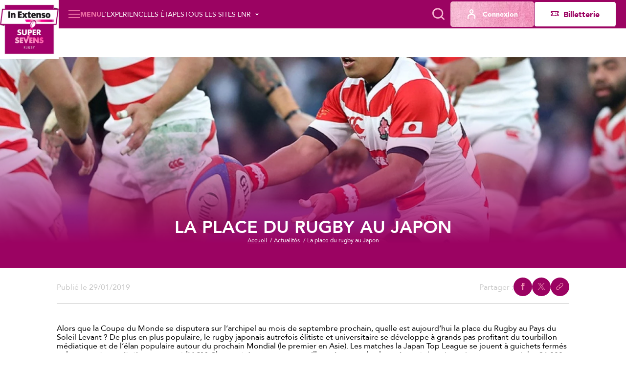

--- FILE ---
content_type: text/html; charset=utf-8
request_url: https://supersevens.lnr.fr/actualite/la-place-du-rugby-au-japon
body_size: 14011
content:
<!DOCTYPE html>
<html lang="fr">
<head>
  <meta charset="utf-8" />
  <meta name="viewport" content="width=device-width, initial-scale=1, minimum-scale=1, maximum-scale=1" />
  <meta name="csrf-token" content="D06Wj2txYEaQmUSvSwTQSY7Jjon8f5fYDYKQ3tmc" />

  <title>La place du rugby au Japon | Supersevens - Site Officiel</title>
  <meta name="title" content="La place du rugby au Japon | Supersevens - Site Officiel" />
  <meta name="description" content="Alors que la Coupe du Monde se disputera sur l’archipel au mois de septembre prochain, quelle est aujourd’hui la place du Rugby au Pays du Soleil Levant ? De plus en plus populaire, le rugby...." />
      <meta property="og:type" content="website" />
      <meta property="og:site_name" content="Ligue Nationale de Rugby" />
      <meta property="og:locale" content="fr" />
      <meta property="og:url" content="https://supersevens.lnr.fr/actualite/la-place-du-rugby-au-japon" />
      <meta property="og:title" content="La place du rugby au Japon | Supersevens - Site Officiel" />
      <meta property="og:description" content="Alors que la Coupe du Monde se disputera sur l’archipel au mois de septembre prochain, quelle est aujourd’hui la place du Rugby au Pays du Soleil Levant ? De plus en plus populaire, le rugby...." />
      <meta property="og:image" content="https://assets.lnr.fr/7/0/0/1/9/conversions/rugby_japon-1200x630.webp" />
      <meta property="fb:app_id" content="488329855239332" />
      <meta property="twitter:card" content="summary_large_image" />
      <meta property="twitter:site" content="@supersevens" />
      <meta property="twitter:creator" content="@supersevens" />
      <meta property="twitter:url" content="https://supersevens.lnr.fr/actualite/la-place-du-rugby-au-japon" />
      <meta property="twitter:title" content="La place du rugby au Japon | Supersevens - Site Officiel" />
      <meta property="twitter:description" content="Alors que la Coupe du Monde se disputera sur l’archipel au mois de septembre prochain, quelle est aujourd’hui la place du Rugby au Pays du Soleil Levant ? De plus en plus populaire, le rugby...." />
      <meta property="twitter:image" content="https://assets.lnr.fr/7/0/0/1/9/conversions/rugby_japon-1200x630.webp" />
  
  <link rel="icon" type="image/x-icon" href="/build/assets/favicon.eff53c0c.ico" />
  <link rel="icon" type="image/png" sizes="32x32" href="/build/assets/favicon-32x32.f2b2dabc.png" />
  <link rel="icon" type="image/png" sizes="16x16" href="/build/assets/favicon-16x16.ac741b64.png" />

      <meta name="robots" content="max-image-preview:large, max-snippet:-1, max-video-preview:-1" />
  
    
      <link rel="canonical" href="https://www.lnr.fr/actualite/la-place-du-rugby-au-japon" />
  
  
  <link rel="preconnect" href="https://fonts.googleapis.com" />
  <link rel="preconnect" href="https://fonts.gstatic.com" crossorigin />
  <link href="https://fonts.googleapis.com/css2?family=Roboto&display=swap" rel="stylesheet" />

    
          <link rel="preload" as="style" href="https://cdn.lnr.fr/build/assets/mainies7.7f96ae4b.css" nonce="fkFBy2gTnacyLux0OwmmJLUfPNT8CQfrBQiSjx1u" /><link rel="stylesheet" href="https://cdn.lnr.fr/build/assets/mainies7.7f96ae4b.css" nonce="fkFBy2gTnacyLux0OwmmJLUfPNT8CQfrBQiSjx1u" />  </head>
<body
  id="body"
  class="app app--news-single theme--ies7"
>
  <header class="header header--default">
    <div class="header__wrapper">
        <sticky-header></sticky-header>
        <div class="header__logo">
            <a href="https://supersevens.lnr.fr" title="Retourner à l&#039;accueil">
    <img class="header__logo-img" src="https://cdn.lnr.fr/build/assets/logo-ies7.0b2990a5.webp" alt="Supersevens" height="146" />
</a>

        </div>
        <div class="header__content">
            <div class="header-menu">
    <div class="header-menu__part">
                                    <div
  class="item-menu item-menu--desktop"
>
  <a class="base-btn base-btn--item-menu" href="https://supersevens.lnr.fr/page/lin-extenso-supersevens" title="L&#039;experience" >
    <i class="item-menu__icon icon icon--s7-winner"></i>
    <span class="item-menu__text item-menu__text--tablet-only base-btn__text">
        Le concept
    </span>
    <span class="item-menu__text item-menu__text--desktop-only base-btn__text base-btn__text">
        L&#039;experience
    </span>
  </a>
</div>
                                                    <div class="main-menu">
  <main-menu :items='[{"type":"ticketing","name":"Billetterie","mobile_icon":null,"mobile_name":null,"device_type":"mobile","isExternal":true,"link":"https:\/\/billetterie.lnr.fr\/fr?utm_source=sitesupersevens&utm_medium=CTA&utm_campaign=organic","children":[]},{"type":"item","name":"L\u0027IES7","mobile_icon":null,"mobile_name":null,"device_type":"mobile-and-desktop","isExternal":false,"link":null,"children":[{"type":"item","name":"L\u0027In Extenso Supersevens","mobile_icon":null,"mobile_name":null,"device_type":"mobile-and-desktop","isExternal":false,"link":"https:\/\/supersevens.lnr.fr\/page\/lin-extenso-supersevens","children":[]},{"type":"item","name":"Les clubs","mobile_icon":null,"mobile_name":null,"device_type":"mobile-and-desktop","isExternal":false,"link":"https:\/\/supersevens.lnr.fr\/clubs","children":[]},{"type":"item","name":"Le palmar\u00e8s","mobile_icon":null,"mobile_name":null,"device_type":"mobile-and-desktop","isExternal":false,"link":"https:\/\/supersevens.lnr.fr\/page\/palmares-ies7","children":[]},{"type":"item","name":"Les partenaires","mobile_icon":null,"mobile_name":"Les partenaires","device_type":"mobile-and-desktop","isExternal":true,"link":"https:\/\/supersevens.lnr.fr\/partenaires","children":[]}]},{"type":"item","name":"Les \u00e9tapes","mobile_icon":null,"mobile_name":null,"device_type":"mobile-and-desktop","isExternal":false,"link":"https:\/\/supersevens.lnr.fr\/etapes","children":[]},{"type":"item","name":"ACTUALITES","mobile_icon":null,"mobile_name":null,"device_type":"mobile-and-desktop","isExternal":false,"link":"https:\/\/supersevens.lnr.fr\/actualites","children":[]},{"type":"main","name":"Billetterie","mobile_icon":null,"mobile_name":null,"device_type":"mobile-and-desktop","isExternal":true,"link":"https:\/\/billetterie.lnr.fr\/fr?utm_source=sitesupersevens&utm_medium=CTA&utm_campaign=organic","children":[]},{"type":"item","name":"MyRugby","mobile_icon":null,"mobile_name":null,"device_type":"mobile-and-desktop","isExternal":false,"link":"\/my-rugby","children":[]},{"type":"item","name":"Tous les sites LNR","mobile_icon":null,"mobile_name":null,"device_type":"mobile","isExternal":false,"link":null,"children":[{"type":"item","name":"In Extenso Supersevens","mobile_icon":null,"mobile_name":null,"device_type":"mobile","isExternal":true,"link":"https:\/\/supersevens.lnr.fr","children":[],"website":{"id":4,"slug":"ies7","name":"Supersevens","url":"https:\/\/supersevens.lnr.fr","ticket_office_url":null,"logo":"\/build\/assets\/logo-ies7.0b2990a5.webp","competition":{"id":3,"slug":"supersevens"},"active":true}},{"type":"item","name":"TOP 14","mobile_icon":null,"mobile_name":null,"device_type":"mobile","isExternal":true,"link":"https:\/\/top14.lnr.fr","children":[],"website":{"id":1,"slug":"top14","name":"TOP 14","url":"https:\/\/top14.lnr.fr","ticket_office_url":null,"logo":"\/build\/assets\/logo-top14.e32e7e9a.webp","competition":{"id":1,"slug":"top-14"},"active":false}},{"type":"item","name":"PRO D2","mobile_icon":null,"mobile_name":null,"device_type":"mobile","isExternal":true,"link":"https:\/\/prod2.lnr.fr","children":[],"website":{"id":2,"slug":"prod2","name":"PRO D2","url":"https:\/\/prod2.lnr.fr","ticket_office_url":null,"logo":"\/build\/assets\/logo-prod2.45ecca2c.webp","competition":{"id":2,"slug":"pro-d2"},"active":false}},{"type":"item","name":"Ligue Nationale de rugby","mobile_icon":null,"mobile_name":null,"device_type":"mobile","isExternal":true,"link":"https:\/\/www.lnr.fr","children":[],"website":{"id":3,"slug":"lnr","name":"LNR","url":"https:\/\/www.lnr.fr","ticket_office_url":null,"logo":"\/build\/assets\/logo-lnr.53b7e41a.webp","active":false}}]}]' :action='"https:\/\/supersevens.lnr.fr\/recherche"' :method='"GET"'>
    <span class="base-btn__text">
        Menu
    </span>
  </main-menu>
</div>
                                                    <div
  class="item-menu item-menu--desktop"
>
  <a class="base-btn base-btn--item-menu" href="https://supersevens.lnr.fr/etapes" title="Les étapes" >
    <i class="item-menu__icon icon icon--calendar"></i>
    <span class="base-btn__text">
        Les étapes
    </span>
  </a>
</div>
                                                    <div class="all-websites-menu">
  <all-websites-menu :items='[{"type":"item","name":"In Extenso Supersevens","mobile_icon":null,"mobile_name":null,"device_type":"mobile-and-desktop","isExternal":true,"link":"https:\/\/supersevens.lnr.fr","children":[],"website":{"id":4,"slug":"ies7","name":"Supersevens","url":"https:\/\/supersevens.lnr.fr","ticket_office_url":null,"logo":"\/build\/assets\/logo-ies7.0b2990a5.webp","competition":{"id":3,"slug":"supersevens"},"active":true}},{"type":"all-websites","name":"TOP 14","mobile_icon":null,"mobile_name":null,"device_type":"mobile-and-desktop","isExternal":true,"link":"https:\/\/top14.lnr.fr","children":[],"website":{"id":1,"slug":"top14","name":"TOP 14","url":"https:\/\/top14.lnr.fr","ticket_office_url":null,"logo":"\/build\/assets\/logo-top14.e32e7e9a.webp","competition":{"id":1,"slug":"top-14"},"active":false}},{"type":"item","name":"PRO D2","mobile_icon":null,"mobile_name":null,"device_type":"mobile-and-desktop","isExternal":true,"link":"https:\/\/prod2.lnr.fr","children":[],"website":{"id":2,"slug":"prod2","name":"PRO D2","url":"https:\/\/prod2.lnr.fr","ticket_office_url":null,"logo":"\/build\/assets\/logo-prod2.45ecca2c.webp","competition":{"id":2,"slug":"pro-d2"},"active":false}},{"type":"item","name":"Ligue Nationale de Rugby","mobile_icon":null,"mobile_name":null,"device_type":"mobile-and-desktop","isExternal":true,"link":"https:\/\/www.lnr.fr","children":[],"website":{"id":3,"slug":"lnr","name":"LNR","url":"https:\/\/www.lnr.fr","ticket_office_url":null,"logo":"\/build\/assets\/logo-lnr.53b7e41a.webp","active":false}}]' :action='"https:\/\/supersevens.lnr.fr\/recherche"'>
    <span class="base-btn__text">
        Tous les sites LNR
    </span>
  </all-websites-menu>
</div>
                                                      <span class="header-menu__mobile-only">
                    <div class="notifications-menu notifications-menu--wisepops">
  <button
    type="button"
    tabindex="0"
    role="button"
    aria-label="Notifications"
    class="notifications-menu__button wisp"
  >
    <i class="icon icon--megaphone"></i>
    <span class="notifications-menu__label">Infos</span>
  </button>
</div>
                  </span>
            <div class="login-menu  login-menu--mobile-only ">
  <login-menu
    :logged-in='false'    account-route="https://supersevens.lnr.fr/mon-compte"
    csrf-token="D06Wj2txYEaQmUSvSwTQSY7Jjon8f5fYDYKQ3tmc"
    facebook-route="https://supersevens.lnr.fr/social/facebook?action=register"
    google-route="https://supersevens.lnr.fr/social/google?action=register"
    login-route="https://supersevens.lnr.fr/connexion?redirect_url=https%3A%2F%2Fsupersevens.lnr.fr%2Factualite%2Fla-place-du-rugby-au-japon"
    logout-route="https://supersevens.lnr.fr/logout?redirect_url=https%3A%2F%2Fsupersevens.lnr.fr%2Factualite%2Fla-place-du-rugby-au-japon"
    register-route="https://supersevens.lnr.fr/inscription"
     mobile-only   >
          <i class="login-menu__icon icon icon--profil"></i>
        <span class="login-menu__text login-menu__text--tablet-only base-btn__text">
        Compte
    </span>
    <span class="login-menu__text login-menu__text--desktop-only base-btn__text base-btn__text">
        Connexion
    </span>
  </login-menu>
</div>
                                                            </div>
    <div class="header-menu__part header-menu__part--tablet-only">
      <search-input action="https://supersevens.lnr.fr/recherche"></search-input>
      <div class="notifications-menu notifications-menu--wisepops">
  <button
    type="button"
    tabindex="0"
    role="button"
    aria-label="Notifications"
    class="notifications-menu__button wisp"
  >
    <i class="icon icon--megaphone"></i>
    <span class="notifications-menu__label">Infos</span>
  </button>
</div>


                                                                                                                                    <div class="login-menu ">
  <login-menu
    :logged-in='false'    account-route="https://supersevens.lnr.fr/mon-compte"
    csrf-token="D06Wj2txYEaQmUSvSwTQSY7Jjon8f5fYDYKQ3tmc"
    facebook-route="https://supersevens.lnr.fr/social/facebook?action=register"
    google-route="https://supersevens.lnr.fr/social/google?action=register"
    login-route="https://supersevens.lnr.fr/connexion?redirect_url=https%3A%2F%2Fsupersevens.lnr.fr%2Factualite%2Fla-place-du-rugby-au-japon"
    logout-route="https://supersevens.lnr.fr/logout?redirect_url=https%3A%2F%2Fsupersevens.lnr.fr%2Factualite%2Fla-place-du-rugby-au-japon"
    register-route="https://supersevens.lnr.fr/inscription"
      >
          <i class="login-menu__icon icon icon--profil"></i>
        <span class="login-menu__text login-menu__text--tablet-only base-btn__text">
        Compte
    </span>
    <span class="login-menu__text login-menu__text--desktop-only base-btn__text base-btn__text">
        Connexion
    </span>
  </login-menu>
</div>
                                            <a class="ticketing-menu tracking--btn-tickets base-btn base-btn--secondary"
   href="https://billetterie.lnr.fr/fr?utm_source=sitesupersevens&amp;utm_medium=CTA&amp;utm_campaign=organic"  target="_blank">
    <i class="icon icon--note"></i>
    <span class="base-btn__text">
        Billetterie
    </span>
</a>
                        </div>
</div>
                    </div>
    </div>
</header>
<div class="app__container ">
    <main class="app__body app__body--news-single">
      
            <div class="page-builder-component page-builder-component--title page-builder-title page-builder-title--align-center">
  <div
  class="heading heading--center"
>
    <div class="heading__container">
    <p class="heading__categories title title--small title--primary">
              </p>
    <div class="heading__main">
                  <h1 class="heading__title">
        La place du rugby au Japon
              </h1>
              <img
  alt="La place du rugby au Japon"
  src="https://assets.lnr.fr/7/0/0/2/1/rugby_japon.jpg"
      srcset="https://assets.lnr.fr/7/0/0/2/1/conversions/rugby_japon-banner-1x.webp 1x, https://assets.lnr.fr/7/0/0/2/1/conversions/rugby_japon-banner-2x.webp 2x"
    class="heading__image heading__image--desktop"
  loading="lazy"
/>
            
              <ul class="breadcrumbs">
      <li class="breadcrumbs__item">
              <a class="breadcrumbs__link base-link" href="https://supersevens.lnr.fr">
          <span class="breadcrumbs__inner-link base-link--underlined">Accueil</span>
        </a>
          </li>
      <li class="breadcrumbs__item">
              <a class="breadcrumbs__link base-link" href="https://supersevens.lnr.fr/actualites">
          <span class="breadcrumbs__inner-link base-link--underlined">Actualités</span>
        </a>
          </li>
      <li class="breadcrumbs__item">
              La place du rugby au Japon
          </li>
  </ul>

                      </div>
  </div>
    </div>
</div>
                <div class="page-builder-component page-builder-component--date-share page-builder-date-share">
  <div class="page-builder-component__container page-builder-date-share__container">
    <div class="page-builder-date-share__wrapper">
      <p class="page-builder-date-share__date">Publié le 29/01/2019</p>
      <div class="page-builder-date-share__socials-section">
        <p class="page-builder-date-share__share">
          Partager :        </p>
        <ul class="page-builder-date-share__socials">
          <li class="page-builder-date-share__social-item">
            <a href="https://www.facebook.com/sharer/sharer.php?u=https%3A%2F%2Fsupersevens.lnr.fr%2Factualite%2Fla-place-du-rugby-au-japon" target="_blank" class="base-btn base-btn--dark base-btn--small-circle">
              <i class="icon icon--facebook icon--textured"></i>
            </a>
          </li>
          <li class="page-builder-date-share__social-item">
            <a href="https://twitter.com/intent/tweet?url=https%3A%2F%2Fsupersevens.lnr.fr%2Factualite%2Fla-place-du-rugby-au-japon" target="_blank" class="base-btn base-btn--small-circle base-btn--dark">
              <i class="icon icon--x icon--textured"></i>
            </a>
          </li>
          <li class="page-builder-date-share__social-item">
            <a data-url="https://supersevens.lnr.fr/actualite/la-place-du-rugby-au-japon" class="base-btn base-btn--small-circle base-btn--dark js-copy-link-button">
              <i class="icon icon--share icon--textured"></i>
            </a>
          </li>
        </ul>
      </div>
    </div>
  </div>
</div>
                <div class="page-builder-component page-builder-component--wysiwyg page-builder-wysiwyg page-builder-title--content">
  <div class="page-builder-wysiwyg__container page-builder-component__container">
    <div class="page-builder-wysiwyg__text wysiwyg"><p>Alors que la Coupe du Monde se disputera sur l’archipel au mois de septembre prochain, quelle est aujourd’hui la place du Rugby au Pays du Soleil Levant ? De plus en plus populaire, le rugby japonais autrefois élitiste et universitaire se développe à grands pas profitant du tourbillon médiatique et de l’élan populaire autour du prochain Mondial (le premier en Asie). Les matches la Japan Top League se jouent à guichets fermés et <strong>la rencontre caritative opposant l'ASM Clermont Auvergne aux meilleurs joueurs du championnat</strong> devrait copieusement garnir les 26 000 places du Gifu Stadium. Reportage…</p><p>Actuellement onzième au classement des nations de World Rugby (NDLR 9ème pour la France) le Japon ne cesse sa progression et cultive une certaine attractivité pour notre sport. Bien aidé par l’attribution de la Coupe du Monde (à l’automne prochain) et quelques coups d’éclat lors du dernier Mondial, le rugby trace son sillon au pays du Soleil Levant. Les Braves Blossoms qui sont devenus les premiers à être éliminés après 3 victoires en phases qualificatives du dernier Mondial (face à l’Afrique du Sud, les Samoa et les Etats-Unis) ont gagné bien plus en popularité et en attractivité que ce soit au niveau mondial ou dans leur propre pays. Cette sélection qui avait encaissé 145 points face aux All-Blacks, 20 ans plus tôt, ne fait plus rire personne et ce ne sont pas les Français qui ont eu toutes les peines du monde, la saison dernière, à péniblement arracher le match nul dans l’UArena qui penseront le contraire. Quelques exploits,&nbsp; la puissance des clubs de Top League soutenus par des entreprises mondialement connues (Toyota, NEC, Panasonic, Toshiba, Yamaha, Canon, etc…) ainsi qu’une fibre patriotique et économique bien exploitée, voilà un mélange gagnant qui booste la popularité et la pratique du Rugby. Alors qu’il y avait environ 100 000 pratiquants lors du premier Mondial, ils sont aujourd’hui plus d’un Million et les stades de Top League sont pleins, tout comme seront ceux de la Coupe du Monde en octobre prochain. L’approche des jeux Olympiques (qui auront lieu à Tokyo en 2020) n’a pas, comme pouvaient le craindre les organisateurs, éclipsé la première Coupe du Monde sur le continent asiatique et les spectateurs ont répondu en masse.&nbsp;<br>&nbsp;<br><strong>Le Rugby encore loin du trio BaseBall, Football, Sumo</strong><br>&nbsp;<br>Le Rugby, toujours en phase de développement au Japon,&nbsp; est encore loin du BaseBall qui est le sport le plus populaire sur l’Archipel avec les arts martiaux. Si les japonais sont de fervents pratiquants et que le sport fait partie de leur culture, la professionnalisation est exceptionnelle et ne concerne que très peu de spécialités. Le sport est un loisir ou un art de vivre pour la plupart de japonais. Derrière le BaseBall et le Football qui ont été importés sur l’Archipel et qui constituent une nouvelle dynamique impulsée par la jeunesse japonaise, les arts martiaux gardent une place toute particulière dans le cœur des japonais. Le pays de naissance du Judo, du Sumo et de nombreux autres arts martiaux incarne la culture, l’histoire et la tradition. Le judo reste un passage quasi-obligé pour les enfants japonais et les Dojos sont omniprésents, mais la médiatisation reste compliquée. Le Sumo, cet art ancestral, qui fut très populaire après-guerre a, lui, été extrêmement médiatisé. Les Yokozunas (le plus haut grade que peut atteindre un lutteur Sumo, seulement 72 lutteurs depuis 1789) sont toujours considérés comme des dieux vivants au Japon et chaque tournoi est un évènement populaire aussi démesuré qu’impressionnant. En déclin depuis quelques années après les offensives des sports plus internationaux que sont le BaseBall, le Football ou le Tennis, et peut être aussi puisqu’il n’y a plus actuellement de Yokozuna originaire du Japon (les 2 en activité sont originaires de Mongolie, Hakuho Sho et Kakuryu Rikisaburo), le Sumo a peut être vu un nouvel espoir de rebond, ces derniers jours puisque le japonais Tamawashi a remporté dimanche dernier le plus grand tournoi de l’année (le tournoi du nouvel an de Tokyo) déclenchant une certaine euphorie dans l’archipel.&nbsp;<br>&nbsp;<br>Au Japon, pays de respect s’il en est, la discrétion est une force mais en cas de réussite l’engouement peut vite devenir exceptionnel. C’est probablement le plan que Jamie Joseph, l’ancien All-Black, joueur et désormais sélectionneur du Japon (à la suite d’Eddie Jones) a en tête pour mener les siens en ¼ de finale de la Coupe du Monde 2019 dans une poule où derrière l’Irlande (Ecosse, Japon, Russie, Samoa) se sera très ouvert. En cas de réussite, le Rugby pourrait bien définitivement exploser et se développer à vitesse grand V sur l’archipel. En attendant, c’est probablement avec un œil attentif que le sélectionneur des Braves Blossoms regardera avec attention la rencontre de samedi prochain où de jeunes joueurs prometteurs aux portes de la sélection croiseront le fer avec les hommes de Franck Azéma (coup d’envoi samedi à 6h05 du matin Heure Française en direct sur Canal +).</p></div>
  </div>
</div>

                <div
  class="page-builder-component page-builder-component--related-articles page-builder-related-articles">
  <div class="page-builder-component__lines-container">
    <lines-index :rows='[{"col":"15% 85%","height":"100%","cells":[{"lines":[]},{"lines":[{"width":3,"height":"100%","left":0,"bottom":0,"type":"dashed","nbDash":13,"dirDash":"vertical"}]}]}]'></lines-index>
  </div>
        <div class="page-builder-component__container page-builder-related-articles__title-container">
        <h2
                class="title title--medium title--white page-builder-related-articles__title"
        >Les articles les plus populaires</h2>
        <a
                href="https://supersevens.lnr.fr/actualites"
                class="base-btn base-btn--primary tracking--btn-primary slider__see-more-btn--desktop"
        >Toutes les actus</a>
    </div>
    <div class="page-builder-related-articles__wrapper">
      <div class="page-builder-related-articles__container">
          <slider-index
            :slider-items='[{"id":7746,"name":"Eurosport au contact de la PRO D2","slug":"eurosport-au-contact-de-la-pro-d2","url":"https:\/\/supersevens.lnr.fr\/actualite\/eurosport-au-contact-de-la-pro-d2","status":1,"created_at_formatted":"17\/08\/2012","category":null,"description":"Eurosport renforce sa pr\u00e9sence dans le monde du rugby. La cha\u00eene sera d\u00e9sormais pr\u00e9sente sur les terrains du Championnat de France de PRO D2.","banner":{"thumbnail-1x":"https:\/\/assets.lnr.fr\/8\/5\/9\/8\/3\/conversions\/ps_562740_rugby_027_0-thumbnail-1x.webp","thumbnail-big-1x":"https:\/\/assets.lnr.fr\/8\/5\/9\/8\/3\/conversions\/ps_562740_rugby_027_0-thumbnail-big-1x.webp","slider-1x":"https:\/\/assets.lnr.fr\/8\/5\/9\/8\/3\/conversions\/ps_562740_rugby_027_0-slider-1x.webp","thumbnail-2x":"https:\/\/assets.lnr.fr\/8\/5\/9\/8\/3\/conversions\/ps_562740_rugby_027_0-thumbnail-2x.webp","thumbnail-big-2x":"https:\/\/assets.lnr.fr\/8\/5\/9\/8\/3\/conversions\/ps_562740_rugby_027_0-thumbnail-big-2x.webp","slider-2x":"https:\/\/assets.lnr.fr\/8\/5\/9\/8\/3\/conversions\/ps_562740_rugby_027_0-slider-2x.webp","original":"https:\/\/assets.lnr.fr\/8\/5\/9\/8\/3\/ps_562740_rugby_027_0.jpg"},"is_members_only":false},{"id":6754,"name":"TOP 14 \u2013 J9 : Les journ\u00e9es se suivent et se ressemblent pour Biarritz","slug":"top-14-j9-les-journees-se-suivent-et-se-ressemblent-pour-biarritz","url":"https:\/\/supersevens.lnr.fr\/actualite\/top-14-j9-les-journees-se-suivent-et-se-ressemblent-pour-biarritz","status":1,"created_at_formatted":"04\/10\/2013","category":"R\u00e9sum\u00e9s","description":"Biarritz - Perpignan: 12-16. 9e journ\u00e9e TOP 14 2013-2014","banner":{"thumbnail-1x":"https:\/\/assets.lnr.fr\/8\/3\/7\/0\/3\/conversions\/Biarritz-2_0-thumbnail-1x.webp","thumbnail-big-1x":"https:\/\/assets.lnr.fr\/8\/3\/7\/0\/3\/conversions\/Biarritz-2_0-thumbnail-big-1x.webp","slider-1x":"https:\/\/assets.lnr.fr\/8\/3\/7\/0\/3\/conversions\/Biarritz-2_0-slider-1x.webp","thumbnail-2x":"https:\/\/assets.lnr.fr\/8\/3\/7\/0\/3\/conversions\/Biarritz-2_0-thumbnail-2x.webp","thumbnail-big-2x":"https:\/\/assets.lnr.fr\/8\/3\/7\/0\/3\/conversions\/Biarritz-2_0-thumbnail-big-2x.webp","slider-2x":"https:\/\/assets.lnr.fr\/8\/3\/7\/0\/3\/conversions\/Biarritz-2_0-slider-2x.webp","original":"https:\/\/assets.lnr.fr\/8\/3\/7\/0\/3\/Biarritz-2_0.jpg"},"is_members_only":false},{"id":5587,"name":"TOP 14, les demi-finales 2015 \u00e0 Bordeaux","slug":"top-14-les-demi-finales-2015-bordeaux","url":"https:\/\/supersevens.lnr.fr\/actualite\/top-14-les-demi-finales-2015-bordeaux","status":1,"created_at_formatted":"01\/12\/2014","category":null,"description":"Le Comit\u00e9 directeur de la Ligue nationale de rugby a d\u00e9sign\u00e9 ce lundi 1er d\u00e9cembre le lieu des demi-finales du TOP 14 2014-2015, ce sera le Nouveau Stade de Bordeaux.","banner":{"thumbnail-1x":"https:\/\/assets.lnr.fr\/8\/0\/6\/8\/8\/conversions\/Bordeaux_stade_2_0-thumbnail-1x.webp","thumbnail-big-1x":"https:\/\/assets.lnr.fr\/8\/0\/6\/8\/8\/conversions\/Bordeaux_stade_2_0-thumbnail-big-1x.webp","slider-1x":"https:\/\/assets.lnr.fr\/8\/0\/6\/8\/8\/conversions\/Bordeaux_stade_2_0-slider-1x.webp","thumbnail-2x":"https:\/\/assets.lnr.fr\/8\/0\/6\/8\/8\/conversions\/Bordeaux_stade_2_0-thumbnail-2x.webp","thumbnail-big-2x":"https:\/\/assets.lnr.fr\/8\/0\/6\/8\/8\/conversions\/Bordeaux_stade_2_0-thumbnail-big-2x.webp","slider-2x":"https:\/\/assets.lnr.fr\/8\/0\/6\/8\/8\/conversions\/Bordeaux_stade_2_0-slider-2x.webp","original":"https:\/\/assets.lnr.fr\/8\/0\/6\/8\/8\/Bordeaux_stade_2_0.jpg"},"is_members_only":false},{"id":3161,"name":"VI Nations, J4 - Italie - France en stats","slug":"vi-nations-j4-italie-france-en-stats","url":"https:\/\/supersevens.lnr.fr\/actualite\/vi-nations-j4-italie-france-en-stats","status":1,"created_at_formatted":"13\/03\/2015","category":"Pr\u00e9sentation","description":"Pour la 4\u00e8me journ\u00e9e, la confrontation latine enverra le XV de France en Italie pour redresser la barre, ou conna\u00eetre un troisi\u00e8me revers de rang dans la Capitale transalpine.","banner":{"thumbnail-1x":"https:\/\/assets.lnr.fr\/8\/0\/1\/9\/2\/conversions\/ps_2012488_rugby_011_0-thumbnail-1x.webp","thumbnail-big-1x":"https:\/\/assets.lnr.fr\/8\/0\/1\/9\/2\/conversions\/ps_2012488_rugby_011_0-thumbnail-big-1x.webp","slider-1x":"https:\/\/assets.lnr.fr\/8\/0\/1\/9\/2\/conversions\/ps_2012488_rugby_011_0-slider-1x.webp","thumbnail-2x":"https:\/\/assets.lnr.fr\/8\/0\/1\/9\/2\/conversions\/ps_2012488_rugby_011_0-thumbnail-2x.webp","thumbnail-big-2x":"https:\/\/assets.lnr.fr\/8\/0\/1\/9\/2\/conversions\/ps_2012488_rugby_011_0-thumbnail-big-2x.webp","slider-2x":"https:\/\/assets.lnr.fr\/8\/0\/1\/9\/2\/conversions\/ps_2012488_rugby_011_0-slider-2x.webp","original":"https:\/\/assets.lnr.fr\/8\/0\/1\/9\/2\/ps_2012488_rugby_011_0.jpg"},"is_members_only":false},{"id":2924,"name":"TOP 14, Finale 2017- Animations","slug":"animations","url":"https:\/\/supersevens.lnr.fr\/actualite\/animations","status":1,"created_at_formatted":"20\/05\/2015","category":"Phase finale","description":"Retrouvez tr\u00e8s bient\u00f4t toutes les informations autour des animations pour la finale 2017 du TOP 14.","banner":{"thumbnail-1x":"https:\/\/assets.lnr.fr\/7\/9\/8\/6\/7\/conversions\/dddddd-thumbnail-1x.webp","thumbnail-big-1x":"https:\/\/assets.lnr.fr\/7\/9\/8\/6\/7\/conversions\/dddddd-thumbnail-big-1x.webp","slider-1x":"https:\/\/assets.lnr.fr\/7\/9\/8\/6\/7\/conversions\/dddddd-slider-1x.webp","thumbnail-2x":"https:\/\/assets.lnr.fr\/7\/9\/8\/6\/7\/conversions\/dddddd-thumbnail-2x.webp","thumbnail-big-2x":"https:\/\/assets.lnr.fr\/7\/9\/8\/6\/7\/conversions\/dddddd-thumbnail-big-2x.webp","slider-2x":"https:\/\/assets.lnr.fr\/7\/9\/8\/6\/7\/conversions\/dddddd-slider-2x.webp","original":"https:\/\/assets.lnr.fr\/7\/9\/8\/6\/7\/dddddd.jpg"},"is_members_only":false},{"id":5125,"name":"Finale 2017 PRO D2 - Hospitalit\u00e9s","slug":"hospitalites","url":"https:\/\/supersevens.lnr.fr\/actualite\/hospitalites","status":1,"created_at_formatted":"20\/05\/2015","category":"Phase finale","description":"La Finale 2017 de PRO D2 se d\u00e9roulera le dimanche 21 mai \u00e0 15h15 au stade Chaban-Delmas de Bordeaux.Consultez les offres disponiblesPour toute demande, merci de t\u00e9l\u00e9charger\/remplir le bon de...","banner":{"thumbnail-1x":"https:\/\/assets.lnr.fr\/7\/9\/8\/5\/8\/conversions\/sans_titre-3_5-thumbnail-1x.webp","thumbnail-big-1x":"https:\/\/assets.lnr.fr\/7\/9\/8\/5\/8\/conversions\/sans_titre-3_5-thumbnail-big-1x.webp","slider-1x":"https:\/\/assets.lnr.fr\/7\/9\/8\/5\/8\/conversions\/sans_titre-3_5-slider-1x.webp","thumbnail-2x":"https:\/\/assets.lnr.fr\/7\/9\/8\/5\/8\/conversions\/sans_titre-3_5-thumbnail-2x.webp","thumbnail-big-2x":"https:\/\/assets.lnr.fr\/7\/9\/8\/5\/8\/conversions\/sans_titre-3_5-thumbnail-big-2x.webp","slider-2x":"https:\/\/assets.lnr.fr\/7\/9\/8\/5\/8\/conversions\/sans_titre-3_5-slider-2x.webp","original":"https:\/\/assets.lnr.fr\/7\/9\/8\/5\/8\/sans_titre-3_5.jpg"},"is_members_only":false},{"id":4869,"name":"Matches amicaux: le programme et les r\u00e9sultats","slug":"matches-amicaux-le-programme-et-les-resultats","url":"https:\/\/supersevens.lnr.fr\/actualite\/matches-amicaux-le-programme-et-les-resultats","status":1,"created_at_formatted":"05\/10\/2015","category":"Pr\u00e9sentation","description":"Durant la Coupe du Monde en Angleterre, la PRO D2 fait une pause, mais pas les clubs qui disputent des matches amicuax pour \u00eatre pr\u00eats \u00e0 la reprise. Retrouvez le programme et les r\u00e9sultats de ceux-ci.\u00a0","banner":{"thumbnail-1x":"https:\/\/assets.lnr.fr\/7\/9\/1\/0\/5\/conversions\/pressesports_570647_rugby_077-thumbnail-1x.webp","thumbnail-big-1x":"https:\/\/assets.lnr.fr\/7\/9\/1\/0\/5\/conversions\/pressesports_570647_rugby_077-thumbnail-big-1x.webp","slider-1x":"https:\/\/assets.lnr.fr\/7\/9\/1\/0\/5\/conversions\/pressesports_570647_rugby_077-slider-1x.webp","thumbnail-2x":"https:\/\/assets.lnr.fr\/7\/9\/1\/0\/5\/conversions\/pressesports_570647_rugby_077-thumbnail-2x.webp","thumbnail-big-2x":"https:\/\/assets.lnr.fr\/7\/9\/1\/0\/5\/conversions\/pressesports_570647_rugby_077-thumbnail-big-2x.webp","slider-2x":"https:\/\/assets.lnr.fr\/7\/9\/1\/0\/5\/conversions\/pressesports_570647_rugby_077-slider-2x.webp","original":"https:\/\/assets.lnr.fr\/7\/9\/1\/0\/5\/pressesports_570647_rugby_077.jpg"},"is_members_only":false},{"id":4684,"name":"PRO D2, J9 - Mont-de-Marsan - Dax report\u00e9","slug":"pro-d2-j9-mont-de-marsan-dax-reporte","url":"https:\/\/supersevens.lnr.fr\/actualite\/pro-d2-j9-mont-de-marsan-dax-reporte","status":1,"created_at_formatted":"14\/11\/2015","category":null,"description":"Suite aux terribles \u00e9v\u00e9nements qui se sont d\u00e9roul\u00e9s hier, vendredi 13 novembre, \u00e0 Paris et \u00e0 Saint-Denis, la derni\u00e8re rencontre de la 9e journ\u00e9e de PRO D2 Stade Montois Rugby \/ US Dax Rugby Landes, initialement pr\u00e9vue ce dimanche 15 novembre \u00e0 14H25, est report\u00e9e. Elle sera reprogramm\u00e9e ult\u00e9rieurement.La Ligue Nationale de Rugby et l\u2019ensemble du rugby professionnel fran\u00e7ais adressent leurs plus sinc\u00e8res condol\u00e9ances aux familles et proches des victimes.","banner":{"thumbnail-1x":"https:\/\/assets.lnr.fr\/7\/8\/5\/5\/3\/conversions\/pro_d2_bloc_0_0-thumbnail-1x.webp","thumbnail-big-1x":"https:\/\/assets.lnr.fr\/7\/8\/5\/5\/3\/conversions\/pro_d2_bloc_0_0-thumbnail-big-1x.webp","slider-1x":"https:\/\/assets.lnr.fr\/7\/8\/5\/5\/3\/conversions\/pro_d2_bloc_0_0-slider-1x.webp","thumbnail-2x":"https:\/\/assets.lnr.fr\/7\/8\/5\/5\/3\/conversions\/pro_d2_bloc_0_0-thumbnail-2x.webp","thumbnail-big-2x":"https:\/\/assets.lnr.fr\/7\/8\/5\/5\/3\/conversions\/pro_d2_bloc_0_0-thumbnail-big-2x.webp","slider-2x":"https:\/\/assets.lnr.fr\/7\/8\/5\/5\/3\/conversions\/pro_d2_bloc_0_0-slider-2x.webp","original":"https:\/\/assets.lnr.fr\/7\/8\/5\/5\/3\/pro_d2_bloc_0_0.jpg"},"is_members_only":false},{"id":4495,"name":"Les laur\u00e9ats de la Nuit du Rugby !","slug":"les-laureats-de-la-nuit-du-rugby","url":"https:\/\/supersevens.lnr.fr\/actualite\/les-laureats-de-la-nuit-du-rugby","status":1,"created_at_formatted":"15\/01\/2016","category":null,"description":"D\u00e9couvrez les laur\u00e9ats de la Nuit du Rugby, r\u00e9compens\u00e9s pour leurs performances durant la saison 2014-2015.\u00a0","banner":{"thumbnail-1x":"https:\/\/assets.lnr.fr\/7\/7\/9\/8\/6\/conversions\/ndrsite180116_0-thumbnail-1x.webp","thumbnail-big-1x":"https:\/\/assets.lnr.fr\/7\/7\/9\/8\/6\/conversions\/ndrsite180116_0-thumbnail-big-1x.webp","slider-1x":"https:\/\/assets.lnr.fr\/7\/7\/9\/8\/6\/conversions\/ndrsite180116_0-slider-1x.webp","thumbnail-2x":"https:\/\/assets.lnr.fr\/7\/7\/9\/8\/6\/conversions\/ndrsite180116_0-thumbnail-2x.webp","thumbnail-big-2x":"https:\/\/assets.lnr.fr\/7\/7\/9\/8\/6\/conversions\/ndrsite180116_0-thumbnail-big-2x.webp","slider-2x":"https:\/\/assets.lnr.fr\/7\/7\/9\/8\/6\/conversions\/ndrsite180116_0-slider-2x.webp","original":"https:\/\/assets.lnr.fr\/7\/7\/9\/8\/6\/ndrsite180116_0.jpg"},"is_members_only":false},{"id":4149,"name":"Appel d\u0027Offres Droits Audiovisuels du TOP 14 pour les saisons 2019-2020 \u00e0 2022-2023","slug":"appel-d-offres-droits-audiovisuels-du-top-14","url":"https:\/\/supersevens.lnr.fr\/actualite\/appel-d-offres-droits-audiovisuels-du-top-14","status":1,"created_at_formatted":"18\/04\/2016","category":"Pr\u00e9sentation","description":"Retrouvez l\u0027appel d\u2019offres portant sur les droits audiovisuels du TOP 14 pour les saisons 2019\/2020 \u00e0 2022\/2023.","banner":{"thumbnail-1x":"https:\/\/assets.lnr.fr\/7\/6\/9\/5\/7\/conversions\/top_14_2-thumbnail-1x.webp","thumbnail-big-1x":"https:\/\/assets.lnr.fr\/7\/6\/9\/5\/7\/conversions\/top_14_2-thumbnail-big-1x.webp","slider-1x":"https:\/\/assets.lnr.fr\/7\/6\/9\/5\/7\/conversions\/top_14_2-slider-1x.webp","thumbnail-2x":"https:\/\/assets.lnr.fr\/7\/6\/9\/5\/7\/conversions\/top_14_2-thumbnail-2x.webp","thumbnail-big-2x":"https:\/\/assets.lnr.fr\/7\/6\/9\/5\/7\/conversions\/top_14_2-thumbnail-big-2x.webp","slider-2x":"https:\/\/assets.lnr.fr\/7\/6\/9\/5\/7\/conversions\/top_14_2-slider-2x.webp","original":"https:\/\/assets.lnr.fr\/7\/6\/9\/5\/7\/top_14_2.jpg"},"is_members_only":false}]' :login-route='"https:\/\/supersevens.lnr.fr\/connexion"' :register-route='"https:\/\/supersevens.lnr.fr\/inscription"' :is-member='false'            navigation
            slides-type="actu-small"
            type="most-popular-articles"
          ></slider-index>
          <a
              href="https://supersevens.lnr.fr/actualites"
              class="base-btn base-btn--primary tracking--btn-primary slider__see-more-btn--mobile"
          >Toutes les actus</a>
      </div>
    </div>
  </div>
        </main>
      <div class="mobile-sticky-footer">
              <div
  class="item-menu item-menu--mobile"
>
  <a class="base-btn base-btn--item-menu" href="https://supersevens.lnr.fr/page/lin-extenso-supersevens" title="Le concept" >
    <i class="item-menu__icon icon icon--s7-winner"></i>
    <span class="item-menu__text item-menu__text--tablet-only base-btn__text">
        Le concept
    </span>
    <span class="item-menu__text item-menu__text--desktop-only base-btn__text base-btn__text">
        Le concept
    </span>
  </a>
</div>
                      <div
  class="item-menu item-menu--mobile"
>
  <a class="base-btn base-btn--item-menu" href="https://supersevens.lnr.fr/etape/2025-2026/pau" title="Le tableau"  target="_blank">
    <i class="item-menu__icon icon icon--podium"></i>
    <span class="item-menu__text item-menu__text--tablet-only base-btn__text">
        Le tableau
    </span>
    <span class="item-menu__text item-menu__text--desktop-only base-btn__text base-btn__text">
        Le tableau
    </span>
  </a>
</div>
                      <div
  class="item-menu item-menu--mobile"
>
  <a class="base-btn base-btn--item-menu" href="https://billetterie.lnr.fr/fr?utm_source=sitesupersevens&amp;utm_medium=CTA&amp;utm_campaign=organic" title="La billetterie"  target="_blank">
    <i class="item-menu__icon icon icon--note"></i>
    <span class="item-menu__text item-menu__text--tablet-only base-btn__text">
        La billetterie
    </span>
    <span class="item-menu__text item-menu__text--desktop-only base-btn__text base-btn__text">
        La billetterie
    </span>
  </a>
</div>
                      <div
  class="item-menu item-menu--mobile"
>
  <a class="base-btn base-btn--item-menu" href="/my-rugby" title="MyRugby" >
    <i class="item-menu__icon icon icon--gift"></i>
    <span class="item-menu__text item-menu__text--tablet-only base-btn__text">
        MyRugby
    </span>
    <span class="item-menu__text item-menu__text--desktop-only base-btn__text base-btn__text">
        MyRugby
    </span>
  </a>
</div>
          </div>
      <div class="footer-partners">

  <partners-index
    :partners-by-category='[{"id":30,"name":"Partenaire titre","partners":[{"name":"In Extenso","url":"https:\/\/www.inextenso.fr\/","logo":{"thumbnail-1x":"https:\/\/assets.lnr.fr\/2\/6\/2\/9\/2\/7\/conversions\/Logo-In-Extenso-Entreprenez-l\u0027Avenir_noir-fond-blanc-(1)-thumbnail-1x.webp","thumbnail-2x":"https:\/\/assets.lnr.fr\/2\/6\/2\/9\/2\/7\/conversions\/Logo-In-Extenso-Entreprenez-l\u0027Avenir_noir-fond-blanc-(1)-thumbnail-2x.webp","original":"https:\/\/assets.lnr.fr\/2\/6\/2\/9\/2\/7\/Logo-In-Extenso-Entreprenez-l\u0027Avenir_noir-fond-blanc-(1).jpg"}}]},{"id":8,"name":"Partenaire officiel","partners":[{"name":"Andros","url":"https:\/\/www.andros.fr\/","logo":{"thumbnail-1x":"https:\/\/assets.lnr.fr\/2\/6\/2\/9\/2\/9\/conversions\/LOGO-FINAL-VALIDE-ANDROS-2022-(3)-thumbnail-1x.webp","thumbnail-2x":"https:\/\/assets.lnr.fr\/2\/6\/2\/9\/2\/9\/conversions\/LOGO-FINAL-VALIDE-ANDROS-2022-(3)-thumbnail-2x.webp","original":"https:\/\/assets.lnr.fr\/2\/6\/2\/9\/2\/9\/LOGO-FINAL-VALIDE-ANDROS-2022-(3).png"}},{"name":"GMF","url":"https:\/\/www.gmf.fr\/","logo":{"thumbnail-1x":"https:\/\/assets.lnr.fr\/1\/0\/5\/6\/2\/2\/conversions\/gmf-thumbnail-1x.webp","thumbnail-2x":"https:\/\/assets.lnr.fr\/1\/0\/5\/6\/2\/2\/conversions\/gmf-thumbnail-2x.webp","original":"https:\/\/assets.lnr.fr\/1\/0\/5\/6\/2\/2\/gmf.jpg"}}]},{"id":9,"name":"Fournisseur officiel","partners":[{"name":"Be Rugbe","url":"https:\/\/www.berugbe.com\/fr\/","logo":{"thumbnail-1x":"https:\/\/assets.lnr.fr\/1\/0\/5\/6\/2\/4\/conversions\/berugbe-thumbnail-1x.webp","thumbnail-2x":"https:\/\/assets.lnr.fr\/1\/0\/5\/6\/2\/4\/conversions\/berugbe-thumbnail-2x.webp","original":"https:\/\/assets.lnr.fr\/1\/0\/5\/6\/2\/4\/berugbe.png"}},{"name":"PPA Sport","url":"https:\/\/www.ppa-sport.fr\/","logo":{"thumbnail-1x":"https:\/\/assets.lnr.fr\/2\/6\/2\/9\/2\/8\/conversions\/PPA-SPORT-Master-Logo-(1)-thumbnail-1x.webp","thumbnail-2x":"https:\/\/assets.lnr.fr\/2\/6\/2\/9\/2\/8\/conversions\/PPA-SPORT-Master-Logo-(1)-thumbnail-2x.webp","original":"https:\/\/assets.lnr.fr\/2\/6\/2\/9\/2\/8\/PPA-SPORT-Master-Logo-(1).png"}},{"name":"La Poste","url":"https:\/\/www.laposte.fr\/","logo":{"thumbnail-1x":"https:\/\/assets.lnr.fr\/1\/0\/5\/6\/2\/3\/conversions\/logo_la_poste_site_supersevens-thumbnail-1x.webp","thumbnail-2x":"https:\/\/assets.lnr.fr\/1\/0\/5\/6\/2\/3\/conversions\/logo_la_poste_site_supersevens-thumbnail-2x.webp","original":"https:\/\/assets.lnr.fr\/1\/0\/5\/6\/2\/3\/logo_la_poste_site_supersevens.png"}},{"name":"Daunat","url":"https:\/\/www.daunat.com\/","logo":{"thumbnail-1x":"https:\/\/assets.lnr.fr\/2\/6\/2\/9\/5\/7\/conversions\/LogoDaunat_QuadFondBlanc-thumbnail-1x.webp","thumbnail-2x":"https:\/\/assets.lnr.fr\/2\/6\/2\/9\/5\/7\/conversions\/LogoDaunat_QuadFondBlanc-thumbnail-2x.webp","original":"https:\/\/assets.lnr.fr\/2\/6\/2\/9\/5\/7\/LogoDaunat_QuadFondBlanc.png"}}]},{"id":31,"name":"Marque officielle","partners":[{"name":"Cordier","url":"https:\/\/www.invivo-group.com\/fr\/activites\/agroalimentaire\/cordier","logo":{"thumbnail-1x":"https:\/\/assets.lnr.fr\/1\/0\/5\/5\/9\/0\/conversions\/RVB_Logo_Cordier_by-InVivo_Bleu-thumbnail-1x.webp","thumbnail-2x":"https:\/\/assets.lnr.fr\/1\/0\/5\/5\/9\/0\/conversions\/RVB_Logo_Cordier_by-InVivo_Bleu-thumbnail-2x.webp","original":"https:\/\/assets.lnr.fr\/1\/0\/5\/5\/9\/0\/RVB_Logo_Cordier_by-InVivo_Bleu.png"}}]},{"id":32,"name":"Diffuseur officiel","partners":[{"name":"Canal+","url":"https:\/\/www.canalplus.com\/","logo":{"thumbnail-1x":"https:\/\/assets.lnr.fr\/1\/0\/5\/5\/9\/1\/conversions\/LogoC+-thumbnail-1x.webp","thumbnail-2x":"https:\/\/assets.lnr.fr\/1\/0\/5\/5\/9\/1\/conversions\/LogoC+-thumbnail-2x.webp","original":"https:\/\/assets.lnr.fr\/1\/0\/5\/5\/9\/1\/LogoC+.jpg"}}]},{"id":34,"name":"Licenci\u00e9 Officiel","partners":[]}]'    partners-route="https://supersevens.lnr.fr/partenaires"
    title="Nos partenaires"
  ></partners-index>
</div>
    <footer class="footer" id="footer">
  <div class="footer__breadcrumbs">
    <div class="footer__breadcrumbs-container">
      <ul class="breadcrumbs breadcrumbs--footer">
      <li class="breadcrumbs__item">
              <a class="breadcrumbs__link base-link" href="https://supersevens.lnr.fr">
          <span class="breadcrumbs__inner-link base-link--underlined">Accueil</span>
        </a>
          </li>
      <li class="breadcrumbs__item">
              <a class="breadcrumbs__link base-link" href="https://supersevens.lnr.fr/actualites">
          <span class="breadcrumbs__inner-link base-link--underlined">Actualités</span>
        </a>
          </li>
      <li class="breadcrumbs__item">
              La place du rugby au Japon
          </li>
  </ul>

    </div>
  </div>
  <div class="footer__main">
    <div class="footer__newsletter-block">
      <img
  alt="Ne manquez aucun bon plan !"
  src="https://cdn.lnr.fr/build/assets/footer-newsletter-bg.d10975ba.webp"
    class="footer__newsletter-img"
  loading="lazy"
/>

      <div class="footer__newsletter-block-content">
        <h2 class="footer__title title title--medium title--white">Ne manquez aucun bon plan ! <br> Inscrivez-vous au programme MyRugby !</h2>
        <a href="https://supersevens.lnr.fr/inscription" class="base-btn base-btn--primary tracking--btn-primary">S&#039;inscrire</a>

          <p class="footer__newsletter-label paragraph--grey">
            En souscrivant vous acceptez notre <a href="/page/politique-de-confidentialite" class="base-link base-link--grey base-link--underlined">politique de confidentialité</a>.
          </p>
      </div>
    </div>
    <div class="footer__socials-block">
      <img
  alt="Suivez le championnat"
  src="https://cdn.lnr.fr/build/assets/footer-socials-bg.df7f9010.webp"
    class="footer__socials-img"
  loading="lazy"
/>
      <div class="footer__socials-container">
        <h2 class="footer__title title title--medium title--white">Suivez le championnat</h2>
        <div class="footer__socials">
          <p class="footer__label paragraph">Restez connectés :</p>
          <div class="footer__socials-list">
                          <a href="https://twitter.com/supersevens" target="_blank" rel="nofollow"
                 class="footer__social-btn base-btn base-btn--small-circle">
                <i class="icon icon--textured icon--twitter footer__btn-icon"></i>
              </a>
                          <a href="https://www.instagram.com/supersevensrugby/?hl=fr" target="_blank" rel="nofollow"
                 class="footer__social-btn base-btn base-btn--small-circle">
                <i class="icon icon--textured icon--instagram footer__btn-icon"></i>
              </a>
                          <a href="https://www.youtube.com/@supersevens4680" target="_blank" rel="nofollow"
                 class="footer__social-btn base-btn base-btn--small-circle">
                <i class="icon icon--textured icon--youtube footer__btn-icon"></i>
              </a>
                          <a href="https://www.tiktok.com/tag/supersevens?lang=fr" target="_blank" rel="nofollow"
                 class="footer__social-btn base-btn base-btn--small-circle">
                <i class="icon icon--textured icon--tiktok footer__btn-icon"></i>
              </a>
                      </div>
        </div>
        <div class="footer__sites">
          <p class="footer__label paragraph">Les autres sites :</p>
          <div class="footer__sites-list">
                          <a href="https://top14.lnr.fr" class="footer__site">
                <img
                  src="https://cdn.lnr.fr/build/assets/logo-top14-footer.71e22b93.webp"
                  alt="TOP 14 logo"
                  title="TOP 14"
                  class="footer__site-img"
                  loading="lazy"
                />
              </a>
                          <a href="https://prod2.lnr.fr" class="footer__site">
                <img
                  src="https://cdn.lnr.fr/build/assets/logo-prod2-footer.2f431b27.webp"
                  alt="PRO D2 logo"
                  title="PRO D2"
                  class="footer__site-img"
                  loading="lazy"
                />
              </a>
                          <a href="https://www.lnr.fr" class="footer__site">
                <img
                  src="https://cdn.lnr.fr/build/assets/logo-lnr-footer.637deb2d.webp"
                  alt="LNR logo"
                  title="LNR"
                  class="footer__site-img"
                  loading="lazy"
                />
              </a>
                      </div>
        </div>
      </div>
      <div class="footer__goto-container">
        <button class="footer__goto-up base-btn base-btn--primary tracking--btn-primary base-btn--big-circle" aria-label="Remonter en haut de page">
          <i class="icon icon--angle-up"></i>
        </button>
      </div>
    </div>
  </div>
  <div class="footer__clubs">
    <div class="footer__clubs-container">
      <p class="footer__clubs-label paragraph">Suivez nos clubs</p>
        <footer-clubs :competitions="[{&quot;name&quot;:&quot;Supersevens&quot;,&quot;logo&quot;:&quot;https:\/\/cdn.lnr.fr\/build\/assets\/logo-ies7.0b2990a5.webp&quot;,&quot;clubs&quot;:[{&quot;name&quot;:&quot;ASM Clermont&quot;,&quot;logo&quot;:{&quot;original&quot;:&quot;https:\/\/cdn.lnr.fr\/club\/clermont\/photo\/logo.f7a8add40d12a6a931b5021066d5d7b4957b90ec&quot;,&quot;thumbnail-1x&quot;:&quot;https:\/\/cdn.lnr.fr\/club\/clermont\/photo\/logo-thumbnail-1x.f7a8add40d12a6a931b5021066d5d7b4957b90ec&quot;,&quot;thumbnail-2x&quot;:&quot;https:\/\/cdn.lnr.fr\/club\/clermont\/photo\/logo-thumbnail-2x.f7a8add40d12a6a931b5021066d5d7b4957b90ec&quot;}},{&quot;name&quot;:&quot;Aviron Bayonnais&quot;,&quot;logo&quot;:{&quot;original&quot;:&quot;https:\/\/cdn.lnr.fr\/club\/bayonne\/photo\/logo.b40a8b40edbe079f3b594ee37c5f54e062e0eab1&quot;,&quot;thumbnail-1x&quot;:&quot;https:\/\/cdn.lnr.fr\/club\/bayonne\/photo\/logo-thumbnail-1x.b40a8b40edbe079f3b594ee37c5f54e062e0eab1&quot;,&quot;thumbnail-2x&quot;:&quot;https:\/\/cdn.lnr.fr\/club\/bayonne\/photo\/logo-thumbnail-2x.b40a8b40edbe079f3b594ee37c5f54e062e0eab1&quot;}},{&quot;name&quot;:&quot;Baabaas&quot;,&quot;logo&quot;:{&quot;original&quot;:&quot;https:\/\/cdn.lnr.fr\/club\/baabaas\/photo\/logo.2893bf3e14ea4de05dc355090969123a42fd4f7a&quot;,&quot;thumbnail-1x&quot;:&quot;https:\/\/cdn.lnr.fr\/club\/baabaas\/photo\/logo-thumbnail-1x.2893bf3e14ea4de05dc355090969123a42fd4f7a&quot;,&quot;thumbnail-2x&quot;:&quot;https:\/\/cdn.lnr.fr\/club\/baabaas\/photo\/logo-thumbnail-2x.2893bf3e14ea4de05dc355090969123a42fd4f7a&quot;}},{&quot;name&quot;:&quot;Castres Olympique&quot;,&quot;logo&quot;:{&quot;original&quot;:&quot;https:\/\/cdn.lnr.fr\/club\/castres\/photo\/logo.ad5534761f0aff483402bfb9bdc1da40e1724e8d&quot;,&quot;thumbnail-1x&quot;:&quot;https:\/\/cdn.lnr.fr\/club\/castres\/photo\/logo-thumbnail-1x.ad5534761f0aff483402bfb9bdc1da40e1724e8d&quot;,&quot;thumbnail-2x&quot;:&quot;https:\/\/cdn.lnr.fr\/club\/castres\/photo\/logo-thumbnail-2x.ad5534761f0aff483402bfb9bdc1da40e1724e8d&quot;}},{&quot;name&quot;:&quot;LOU Rugby&quot;,&quot;logo&quot;:{&quot;original&quot;:&quot;https:\/\/cdn.lnr.fr\/club\/lyon\/photo\/logo.a3b1b6e892cc4f00fd46f5efe7a8af7d8b91f552&quot;,&quot;thumbnail-1x&quot;:&quot;https:\/\/cdn.lnr.fr\/club\/lyon\/photo\/logo-thumbnail-1x.a3b1b6e892cc4f00fd46f5efe7a8af7d8b91f552&quot;,&quot;thumbnail-2x&quot;:&quot;https:\/\/cdn.lnr.fr\/club\/lyon\/photo\/logo-thumbnail-2x.a3b1b6e892cc4f00fd46f5efe7a8af7d8b91f552&quot;}},{&quot;name&quot;:&quot;Monaco&quot;,&quot;logo&quot;:{&quot;original&quot;:&quot;https:\/\/cdn.lnr.fr\/club\/monaco\/photo\/logo.2893bf3e14ea4de05dc355090969123a42fd4f7a&quot;,&quot;thumbnail-1x&quot;:&quot;https:\/\/cdn.lnr.fr\/club\/monaco\/photo\/logo-thumbnail-1x.2893bf3e14ea4de05dc355090969123a42fd4f7a&quot;,&quot;thumbnail-2x&quot;:&quot;https:\/\/cdn.lnr.fr\/club\/monaco\/photo\/logo-thumbnail-2x.2893bf3e14ea4de05dc355090969123a42fd4f7a&quot;}},{&quot;name&quot;:&quot;Montpellier H\u00e9rault Rugby&quot;,&quot;logo&quot;:{&quot;original&quot;:&quot;https:\/\/cdn.lnr.fr\/club\/montpellier\/photo\/logo.60c9a7038af556b4913c75a933cc7e30b4eeebba&quot;,&quot;thumbnail-1x&quot;:&quot;https:\/\/cdn.lnr.fr\/club\/montpellier\/photo\/logo-thumbnail-1x.60c9a7038af556b4913c75a933cc7e30b4eeebba&quot;,&quot;thumbnail-2x&quot;:&quot;https:\/\/cdn.lnr.fr\/club\/montpellier\/photo\/logo-thumbnail-2x.60c9a7038af556b4913c75a933cc7e30b4eeebba&quot;}},{&quot;name&quot;:&quot;RC Toulon&quot;,&quot;logo&quot;:{&quot;original&quot;:&quot;https:\/\/cdn.lnr.fr\/club\/toulon\/photo\/logo.13c6ee37557d8aef5fa2cff78e9f9ca8bf894db3&quot;,&quot;thumbnail-1x&quot;:&quot;https:\/\/cdn.lnr.fr\/club\/toulon\/photo\/logo-thumbnail-1x.13c6ee37557d8aef5fa2cff78e9f9ca8bf894db3&quot;,&quot;thumbnail-2x&quot;:&quot;https:\/\/cdn.lnr.fr\/club\/toulon\/photo\/logo-thumbnail-2x.13c6ee37557d8aef5fa2cff78e9f9ca8bf894db3&quot;}},{&quot;name&quot;:&quot;Racing 92&quot;,&quot;logo&quot;:{&quot;original&quot;:&quot;https:\/\/cdn.lnr.fr\/club\/racing-92\/photo\/logo.3caaef2877b732db35c2988e8958a01c8f9dd69a&quot;,&quot;thumbnail-1x&quot;:&quot;https:\/\/cdn.lnr.fr\/club\/racing-92\/photo\/logo-thumbnail-1x.3caaef2877b732db35c2988e8958a01c8f9dd69a&quot;,&quot;thumbnail-2x&quot;:&quot;https:\/\/cdn.lnr.fr\/club\/racing-92\/photo\/logo-thumbnail-2x.3caaef2877b732db35c2988e8958a01c8f9dd69a&quot;}},{&quot;name&quot;:&quot;Section Paloise&quot;,&quot;logo&quot;:{&quot;original&quot;:&quot;https:\/\/cdn.lnr.fr\/club\/pau\/photo\/logo.b406646a2dcb27c8c2448dd5d4e5913ecbea3555&quot;,&quot;thumbnail-1x&quot;:&quot;https:\/\/cdn.lnr.fr\/club\/pau\/photo\/logo-thumbnail-1x.b406646a2dcb27c8c2448dd5d4e5913ecbea3555&quot;,&quot;thumbnail-2x&quot;:&quot;https:\/\/cdn.lnr.fr\/club\/pau\/photo\/logo-thumbnail-2x.b406646a2dcb27c8c2448dd5d4e5913ecbea3555&quot;}},{&quot;name&quot;:&quot;Stade Fran\u00e7ais Paris&quot;,&quot;logo&quot;:{&quot;original&quot;:&quot;https:\/\/cdn.lnr.fr\/club\/paris\/photo\/logo.6b86b807f29894a07e10809cd5fde44c34a9f1c8&quot;,&quot;thumbnail-1x&quot;:&quot;https:\/\/cdn.lnr.fr\/club\/paris\/photo\/logo-thumbnail-1x.6b86b807f29894a07e10809cd5fde44c34a9f1c8&quot;,&quot;thumbnail-2x&quot;:&quot;https:\/\/cdn.lnr.fr\/club\/paris\/photo\/logo-thumbnail-2x.6b86b807f29894a07e10809cd5fde44c34a9f1c8&quot;}},{&quot;name&quot;:&quot;Stade Rochelais&quot;,&quot;logo&quot;:{&quot;original&quot;:&quot;https:\/\/cdn.lnr.fr\/club\/la-rochelle\/photo\/logo.60b35a1090028b879cf0daa82560e155e526a3ed&quot;,&quot;thumbnail-1x&quot;:&quot;https:\/\/cdn.lnr.fr\/club\/la-rochelle\/photo\/logo-thumbnail-1x.60b35a1090028b879cf0daa82560e155e526a3ed&quot;,&quot;thumbnail-2x&quot;:&quot;https:\/\/cdn.lnr.fr\/club\/la-rochelle\/photo\/logo-thumbnail-2x.60b35a1090028b879cf0daa82560e155e526a3ed&quot;}},{&quot;name&quot;:&quot;Stade Toulousain&quot;,&quot;logo&quot;:{&quot;original&quot;:&quot;https:\/\/cdn.lnr.fr\/club\/toulouse\/photo\/logo.91bd1c5b6f651ab96b801c722200a4c3bfe7ff29&quot;,&quot;thumbnail-1x&quot;:&quot;https:\/\/cdn.lnr.fr\/club\/toulouse\/photo\/logo-thumbnail-1x.91bd1c5b6f651ab96b801c722200a4c3bfe7ff29&quot;,&quot;thumbnail-2x&quot;:&quot;https:\/\/cdn.lnr.fr\/club\/toulouse\/photo\/logo-thumbnail-2x.91bd1c5b6f651ab96b801c722200a4c3bfe7ff29&quot;}},{&quot;name&quot;:&quot;US Montauban&quot;,&quot;logo&quot;:{&quot;original&quot;:&quot;https:\/\/cdn.lnr.fr\/club\/montauban\/photo\/logo.a574bf16290c5c776be9976a8aacb65b1cbdbf4c&quot;,&quot;thumbnail-1x&quot;:&quot;https:\/\/cdn.lnr.fr\/club\/montauban\/photo\/logo-thumbnail-1x.a574bf16290c5c776be9976a8aacb65b1cbdbf4c&quot;,&quot;thumbnail-2x&quot;:&quot;https:\/\/cdn.lnr.fr\/club\/montauban\/photo\/logo-thumbnail-2x.a574bf16290c5c776be9976a8aacb65b1cbdbf4c&quot;}},{&quot;name&quot;:&quot;USA Perpignan&quot;,&quot;logo&quot;:{&quot;original&quot;:&quot;https:\/\/cdn.lnr.fr\/club\/perpignan\/photo\/logo.9b2b0b572e23a164a807a40d3ee6fa8e09a75e93&quot;,&quot;thumbnail-1x&quot;:&quot;https:\/\/cdn.lnr.fr\/club\/perpignan\/photo\/logo-thumbnail-1x.9b2b0b572e23a164a807a40d3ee6fa8e09a75e93&quot;,&quot;thumbnail-2x&quot;:&quot;https:\/\/cdn.lnr.fr\/club\/perpignan\/photo\/logo-thumbnail-2x.9b2b0b572e23a164a807a40d3ee6fa8e09a75e93&quot;}},{&quot;name&quot;:&quot;Union Bordeaux-B\u00e8gles&quot;,&quot;logo&quot;:{&quot;original&quot;:&quot;https:\/\/cdn.lnr.fr\/club\/bordeaux-begles\/photo\/logo.9e5eabd93ab78b197917cb8ddc3e179b6e1a557f&quot;,&quot;thumbnail-1x&quot;:&quot;https:\/\/cdn.lnr.fr\/club\/bordeaux-begles\/photo\/logo-thumbnail-1x.9e5eabd93ab78b197917cb8ddc3e179b6e1a557f&quot;,&quot;thumbnail-2x&quot;:&quot;https:\/\/cdn.lnr.fr\/club\/bordeaux-begles\/photo\/logo-thumbnail-2x.9e5eabd93ab78b197917cb8ddc3e179b6e1a557f&quot;}}]}]"></footer-clubs>
    </div>
  </div>
      <div class="footer__menu">
      <ul class="footer__links">
                  <li class="footer__link">
                          <a href="https://supersevens.lnr.fr/page/cgu-myrugby-3" class="base-link base-link--grey"
                 >CGU MyRugby</a>
                      </li>
                  <li class="footer__link">
                          <a href="https://supersevens.lnr.fr/page/mentions-legales-cgu" class="base-link base-link--grey"
                 >Mentions légales &amp; CGU</a>
                      </li>
                  <li class="footer__link">
                          <a href="https://supersevens.lnr.fr/page/politique-de-confidentialite" class="base-link base-link--grey"
                 >Politique de confidentialité</a>
                      </li>
                  <li class="footer__link">
                          <a href="https://supersevens.lnr.fr/page/politique-de-cookies-1" class="base-link base-link--grey"
                 >Politique de cookies</a>
                      </li>
                  <li class="footer__link">
                          <a href="https://assets.lnr.fr/2/5/8/7/5/5/250618_D%C3%A9claration-Accessibilit%C3%A9---Supersevens-LNR_c2fa8066ca2d9a570b169e8de526c2a1.pdf" class="base-link base-link--grey"
                 target="_blank">Audit RGAA</a>
                      </li>
                  <li class="footer__link">
                          <a href="/contact" class="base-link base-link--grey"
                 >Contact</a>
                      </li>
                  <li class="footer__link">
                          <button
                id="js-didomi-consent"
                type="button"
                class="base-link base-link--button base-link--grey"
              >Gestion du consentement</button>
                      </li>
              </ul>
      <a href="https://www.webqam.fr" class="base-link base-link--grey" target="_blank">Création de site : Webqam</a>
    </div>
  </footer>

  </div>
<div id="modal-target"></div>
  <link rel="preload" as="style" href="https://cdn.lnr.fr/build/assets/app.b6194b56.css" nonce="fkFBy2gTnacyLux0OwmmJLUfPNT8CQfrBQiSjx1u" /><link rel="modulepreload" href="https://cdn.lnr.fr/build/assets/app.79a2eb21.js" nonce="fkFBy2gTnacyLux0OwmmJLUfPNT8CQfrBQiSjx1u" /><link rel="modulepreload" href="https://cdn.lnr.fr/build/assets/vendor.a41f587d.js" nonce="fkFBy2gTnacyLux0OwmmJLUfPNT8CQfrBQiSjx1u" /><link rel="stylesheet" href="https://cdn.lnr.fr/build/assets/app.b6194b56.css" nonce="fkFBy2gTnacyLux0OwmmJLUfPNT8CQfrBQiSjx1u" /><script type="module" src="https://cdn.lnr.fr/build/assets/app.79a2eb21.js" nonce="fkFBy2gTnacyLux0OwmmJLUfPNT8CQfrBQiSjx1u"></script>
<script nonce="fkFBy2gTnacyLux0OwmmJLUfPNT8CQfrBQiSjx1u">(function(w, d, s, l, i) {
    w[l] = w[l] || [];
    w[l].push({
      "gtm.start":
        new Date().getTime(), event: "gtm.js"
    });
    var f = d.getElementsByTagName(s)[0],
      j = d.createElement(s), dl = l != "dataLayer" ? "&l=" + l : "";
    j.async = true;
    j.src =
      "https://www.googletagmanager.com/gtm.js?id=" + i + dl;
    var n = d.querySelector("[nonce]");
    n && j.setAttribute("nonce", n.nonce || n.getAttribute("nonce"));
    f.parentNode.insertBefore(j, f);
  })(window, document, "script", "dataLayer", 'GTM-MP7XH3');</script>

<script type="text/javascript" data-nonce="fkFBy2gTnacyLux0OwmmJLUfPNT8CQfrBQiSjx1u" nonce="fkFBy2gTnacyLux0OwmmJLUfPNT8CQfrBQiSjx1u">
  window.isLogged = false;
  window.website = JSON.parse('{\u0022id\u0022:4,\u0022slug\u0022:\u0022ies7\u0022,\u0022name\u0022:\u0022Supersevens\u0022,\u0022url\u0022:\u0022https:\\\/\\\/supersevens.lnr.fr\u0022,\u0022ticket_office_url\u0022:null,\u0022logo\u0022:\u0022https:\\\/\\\/cdn.lnr.fr\\\/build\\\/assets\\\/logo-ies7.0b2990a5.webp\u0022,\u0022competition\u0022:{\u0022id\u0022:3,\u0022slug\u0022:\u0022supersevens\u0022},\u0022active\u0022:true}');
  window.loginModal = JSON.parse('{\u0022background_image_url\u0022:null,\u0022content\u0022:null}');
  window.myRugbyLogo = "https:\/\/cdn.lnr.fr\/build\/assets\/logo-myrugby-ies7.311fcfaf.webp";
      </script>

<script type="text/javascript" nonce="fkFBy2gTnacyLux0OwmmJLUfPNT8CQfrBQiSjx1u">
  window.gdprAppliesGlobally = true;
  (function() {
    function a(e) {
      if (!window.frames[e]) {
        if (document.body && document.body.firstChild) {
          var t = document.body;
          var n = document.createElement("iframe");
          n.style.display = "none";
          n.name = e;
          n.title = e;
          t.insertBefore(n, t.firstChild);
        } else {
          setTimeout(function() {
            a(e);
          }, 5);
        }
      }
    }

    function e(n, r, o, c, s) {
      function e(e, t, n, a) {
        if (typeof n !== "function") {
          return;
        }
        if (!window[r]) {
          window[r] = [];
        }
        var i = false;
        if (s) {
          i = s(e, t, n);
        }
        if (!i) {
          window[r].push({ command: e, parameter: t, callback: n, version: a });
        }
      }

      e.stub = true;

      function t(a) {
        if (!window[n] || window[n].stub !== true) {
          return;
        }
        if (!a.data) {
          return;
        }
        var i = typeof a.data === "string";
        var e;
        try {
          e = i ? JSON.parse(a.data) : a.data;
        } catch (t) {
          return;
        }
        if (e[o]) {
          var r = e[o];
          window[n](r.command, r.parameter, function(e, t) {
            var n = {};
            n[c] = { returnValue: e, success: t, callId: r.callId };
            a.source.postMessage(i ? JSON.stringify(n) : n, "*");
          }, r.version);
        }
      }

      if (typeof window[n] !== "function") {
        window[n] = e;
        if (window.addEventListener) {
          window.addEventListener("message", t, false);
        } else {
          window.attachEvent("onmessage", t);
        }
      }
    }

    e("__tcfapi", "__tcfapiBuffer", "__tcfapiCall", "__tcfapiReturn");
    a("__tcfapiLocator");
    (function(e, tgt) {
      var t = document.createElement("script");
      t.id = "spcloader";
      t.type = "text/javascript";
      t.async = true;
      t.src = "https://sdk.privacy-center.org/" + e + "/loader.js?target_type=notice&target=" + tgt;
      t.charset = "utf-8";
      var n = document.getElementsByTagName("script")[0];
      n.parentNode.insertBefore(t, n);
    })("2fb30098-c80d-451a-86c7-1618de8f306a", "mV6xMT2z");
  })();</script>
  <script type="application/ld+json">{"@context":"https://schema.org","@type":"BreadcrumbList","itemListElement":[{"@type":"ListItem","position":1,"name":"Accueil","item":"https://supersevens.lnr.fr"},{"@type":"ListItem","position":2,"name":"Actualit\u00e9s","item":"https://supersevens.lnr.fr/actualites"},{"@type":"ListItem","position":3,"name":"La place du rugby au Japon"}]}</script>
<script type="text/javascript" nonce="fkFBy2gTnacyLux0OwmmJLUfPNT8CQfrBQiSjx1u">
  window.trackingVars = {
    trackingTrans: {"empty":"empty","page_name":"Page : :name","tab_name":"tab-:name","event_position":":slug:::name","search_term":"Recherche: :name","form_name":"Formulaire: :name","page_name_videos":"Vid\u00e9o cat\u00e9gorie ","page_name_search":"R\u00e9sultats de recherche","user_connected":"connect\u00e9","user_not_connected":"non-connect\u00e9","error_404":"Erreur 404","supersevens_before":"Avant tounoi","supersevens_during":"Pendant tournoi","form_my_rugby":"Formulaire: MyRugby","page_template":{"classement":"Page Classement","categorie":"Page Categorie","landing":"Page LP","player":"Page joueur","club":"Page club","article":"Page article","articles":"Page articles","home":"Page Homepage","match":"Page match","login":"Page connexion","doc":"Page documentation","categ":"Page cat\u00e9gorie","contact":"Page contact","compte":"Page compte","videos":"Page vid\u00e9os","error":"Page erreur","content":"Page contenu","faceToFace":"Page face \u00e0 face"},"page_category":{"home":"Accueil","deals":"MyRugby","landing":"Landing page","page-builder":"Informations","match":"Calendrier et r\u00e9sultats","club":"Clubs","player":"les-joueurs","login":"Compte","advantages":"Bons plans","doc":"Documentation","popin":"Popin","supersevens_experience":"Experience","supersevens_clubs":"Equipes","supersevens_steps":"Etapes","supersevens_step_detail":"Etapes"},"page_subCategory":{"match":"Match","club":"Fiche de club","forgot_password":"Mot de passe oubli\u00e9","reset_password":"R\u00e9initialisation du mot de passe","player":"Fiche joueur","register":"Inscription","login":"Connexion","advantage":"Bon plan","supersevens_step_detail":"Details","survey":"Sondages"},"event_default":"gtm_event","event_tabs":"tab_page","event_forms":"gtm_form","event_category_buttons":"Engagement","event_action_buttons":"Clic - CTA","event_action_primary_buttons":"Primaires","event_action_ticketing_buttons":"Billeterie","event_category_tabs":"Tabs","event_action_tabs":"Tabulation - Click","event_category_outlinks":"Outlink","event_action_outlinks":"Sortie du site","event_category_navigation":"Navigation","event_action_underlined_links":"Click - Liens","event_action_news":"Click - Actualites","event_action_deals":"Click - Bons plans","event_category_forms":"Formulaires","event_action_myRugby":"MyRugby","event_popin":"popin_displayed","event_landing":"landing-campaign-registration-success","id_form_registration":"form-inscription-my-rugby","event_label_form_registration":"Envoie du formulaire - MyRugby","event_position_form_registration":"form-EnvoieDuFormulaire-MyRugby","event_action_form_lost_password":"Mot de passe oubli\u00e9","id_form_lost_password":"form-mot-de-passe-oublie","event_label_form_lost_password":"Envoie du formulaire - Mot de passe oubli\u00e9","event_position_form_lost_password":"form-EnvoieDuFormulaire-MotDePasseOublie","event_action_form_deals":"Bons plans","id_form_deals":"form-bon-plan-","modal_name_login":"popin-login","modal_name_logout":"popin-logout","modal_name_video":"popin-video","empty_face_to_face":"vide","complete_face_to_face":"remplit"},
    pageName: "Page : La place du rugby au Japon",
    pageCategory: "Actualités",
    pageSubCategory: "La place du rugby au Japon",
    pageTemplate: "Page article",
    tab: "empty",
    searchTerm: "empty",
    sessionID: "Ge22KachkVYlHR12gB1Dk4faPhXGvHzve7Eopr6Y",
    user: null,
    supersevensStatus: "empty",
    formName: "empty",
    hasRegisterSuccess: "",
    hasSuccessPassword: "",
    validatedDeal: null,
    faceToFaceState: "empty",
  };
</script>
</body>
</html>


--- FILE ---
content_type: text/css; charset=utf-8
request_url: https://cdn.lnr.fr/build/assets/mainies7.7f96ae4b.css
body_size: 56613
content:
@charset "UTF-8";@font-face{font-family:Avenir;src:url(/build/assets/Avenir-Black.5799bb29.eot);src:url(/build/assets/Avenir-Black.5799bb29.eot?#iefix) format("embedded-opentype"),url(/build/assets/Avenir-Black.67e560cc.woff2) format("woff2"),url(/build/assets/Avenir-Black.39429406.woff) format("woff"),url(/build/assets/Avenir-Black.cd0837d3.ttf) format("truetype"),url(/build/assets/Avenir-Black.b06e86a4.svg#Avenir-Black) format("svg");font-weight:800;font-style:normal;font-display:swap}@font-face{font-family:Avenir;src:url(/build/assets/Avenir-Roman.aa1f9155.eot);src:url(/build/assets/Avenir-Roman.aa1f9155.eot?#iefix) format("embedded-opentype"),url(/build/assets/Avenir-Roman.0dce7a3a.woff2) format("woff2"),url(/build/assets/Avenir-Roman.60511fd5.woff) format("woff"),url(/build/assets/Avenir-Roman.56ee82e7.ttf) format("truetype"),url(/build/assets/Avenir-Roman.392e2744.svg#Avenir-Roman) format("svg");font-style:normal;font-display:swap}@font-face{font-family:Avenir;src:url(/build/assets/Avenir-Heavy.2a85198d.eot);src:url(/build/assets/Avenir-Heavy.2a85198d.eot?#iefix) format("embedded-opentype"),url(/build/assets/Avenir-Heavy.909aed2c.woff2) format("woff2"),url(/build/assets/Avenir-Heavy.9ffc675b.woff) format("woff"),url(/build/assets/Avenir-Heavy.6c44de75.ttf) format("truetype"),url(/build/assets/Avenir-Heavy.a140a451.svg#Avenir-Heavy) format("svg");font-weight:700;font-style:normal;font-display:swap}@font-face{font-family:lnr-icons;src:url(/build/assets/lnr-icons.5f21d0a4.eot);src:url(/build/assets/lnr-icons.5f21d0a4.eot?#iefix) format("embedded-opentype"),url(/build/assets/lnr-icons.06cb30b9.woff) format("woff"),url(/build/assets/lnr-icons.117bbe2c.ttf) format("truetype"),url(/build/assets/lnr-icons.8e7695a1.svg#lnr-icons) format("svg");font-weight:400;font-style:normal;font-display:swap}.base-link,a:not([class]){-webkit-tap-highlight-color:transparent;cursor:pointer;transition-property:color,background,background-color,background-image,background-size,background-position,border-color,text-shadow,box-shadow,opacity,transform,text-indent,filter;transition-duration:.15s;color:var(--color-primary);text-decoration:none;font-size:inherit;font-family:inherit;line-height:inherit}.base-link:hover,a:hover:not([class]){text-decoration:underline}.base-link--white{color:#fff}.base-link--grey{color:#c9c9c9}.base-link--black{color:#000}.page-builder-wysiwyg__text .button,.wysiwyg .button,.base-btn,button:not([class]),input:not([class])[type=submit],input:not([class])[type=reset],.base-btn--large,.base-btn--wider,.base-btn--discreet,.base-btn--category,.base-btn--category-active,.base-btn--category-disabled,.gui-element__btn-navigation,.base-btn--navigation,.gui-element__btn-light,.footer__social-btn.base-btn.base-btn--small-circle,.base-btn--light,.login-register-form__socials-btn,.app--my-rugby-game .page-builder-media .base-btn--light,.gui-element__btn-dark,.base-btn--dark,.profile-page__link,.base-btn--link-underline,.wysiwyg .button--link,.login-register-form__forgot-pwd,.login-register-page__return,.gui-element__btn-link,.base-btn--link,.base-btn--collapse,.step-detail-heading__button,.base-btn--tertiary,.wysiwyg .button--secondary,.gui-element__btn-secondary,.base-btn--secondary,.gui-element__btn-small-circle,.base-btn--small-circle,.gui-element__btn-big-circle,.base-btn--big-circle,.base-btn--login,.form-profile-delete__submit,.form-profile-password__submit,.form-profile-info__submit,.super-sevens-step-news__button,.super-sevens-steps__button,.my-rugby-advantages__item-btn,.page-builder-wysiwyg__text .button--primary,.tries-week__button,.login-content__btn,.wysiwyg .button--primary,.to-discover__button,.event-banner__btn,.highlighted-new__btn,.last-news__btn,.login-register-form__submit,.login-register-form__redirect,.gui__switcher,.gui-element__btn-primary,.base-btn--primary{position:relative;-webkit-tap-highlight-color:transparent;cursor:pointer;transition-property:color,background,background-color,background-image,background-size,background-position,border-color,text-shadow,box-shadow,opacity,transform,text-indent,filter;transition-duration:.15s;display:inline-flex;align-items:center;justify-content:center;font-size:inherit;padding:.8125em 1em;border:0;background:inherit;color:inherit;text-align:center;text-decoration:none;vertical-align:middle;border-radius:5px;-webkit-user-select:none;-moz-user-select:none;user-select:none;-webkit-appearance:none;-moz-appearance:none;appearance:none;width:-moz-max-content;width:max-content}.page-builder-wysiwyg__text .button:focus-visible,.wysiwyg .button:focus-visible,.base-btn:focus-visible,button:focus-visible:not([class]),input[type=submit]:focus-visible:not([class]),input[type=reset]:focus-visible:not([class]),.base-btn--large:focus-visible,.base-btn--wider:focus-visible,.base-btn--discreet:focus-visible,.base-btn--category:focus-visible,.base-btn--category-active:focus-visible,.base-btn--category-disabled:focus-visible,.gui-element__btn-navigation:focus-visible,.base-btn--navigation:focus-visible,.gui-element__btn-light:focus-visible,.footer__social-btn.base-btn.base-btn--small-circle:focus-visible,.base-btn--light:focus-visible,.login-register-form__socials-btn:focus-visible,.app--my-rugby-game .page-builder-media .base-btn--light:focus-visible,.gui-element__btn-dark:focus-visible,.base-btn--dark:focus-visible,.profile-page__link:focus-visible,.base-btn--link-underline:focus-visible,.wysiwyg .button--link:focus-visible,.login-register-form__forgot-pwd:focus-visible,.login-register-page__return:focus-visible,.gui-element__btn-link:focus-visible,.base-btn--link:focus-visible,.base-btn--collapse:focus-visible,.step-detail-heading__button:focus-visible,.base-btn--tertiary:focus-visible,.wysiwyg .button--secondary:focus-visible,.gui-element__btn-secondary:focus-visible,.base-btn--secondary:focus-visible,.gui-element__btn-small-circle:focus-visible,.base-btn--small-circle:focus-visible,.gui-element__btn-big-circle:focus-visible,.base-btn--big-circle:focus-visible,.base-btn--login:focus-visible,.form-profile-delete__submit:focus-visible,.form-profile-password__submit:focus-visible,.form-profile-info__submit:focus-visible,.super-sevens-step-news__button:focus-visible,.super-sevens-steps__button:focus-visible,.my-rugby-advantages__item-btn:focus-visible,.page-builder-wysiwyg__text .button--primary:focus-visible,.tries-week__button:focus-visible,.login-content__btn:focus-visible,.wysiwyg .button--primary:focus-visible,.to-discover__button:focus-visible,.event-banner__btn:focus-visible,.highlighted-new__btn:focus-visible,.last-news__btn:focus-visible,.login-register-form__submit:focus-visible,.login-register-form__redirect:focus-visible,.gui__switcher:focus-visible,.gui-element__btn-primary:focus-visible,.base-btn--primary:focus-visible{outline:2px solid #01bcf2}.page-builder-wysiwyg__text .button:disabled,.wysiwyg .button:disabled,.base-btn:disabled,button:disabled:not([class]),input[type=submit]:disabled:not([class]),input[type=reset]:disabled:not([class]),.base-btn--large:disabled,.base-btn--wider:disabled,.base-btn--discreet:disabled,.base-btn--category:disabled,.base-btn--category-active:disabled,.base-btn--category-disabled:disabled,.gui-element__btn-navigation:disabled,.base-btn--navigation:disabled,.gui-element__btn-light:disabled,.footer__social-btn.base-btn.base-btn--small-circle:disabled,.base-btn--light:disabled,.login-register-form__socials-btn:disabled,.app--my-rugby-game .page-builder-media .base-btn--light:disabled,.gui-element__btn-dark:disabled,.base-btn--dark:disabled,.profile-page__link:disabled,.base-btn--link-underline:disabled,.wysiwyg .button--link:disabled,.login-register-form__forgot-pwd:disabled,.login-register-page__return:disabled,.gui-element__btn-link:disabled,.base-btn--link:disabled,.base-btn--collapse:disabled,.step-detail-heading__button:disabled,.base-btn--tertiary:disabled,.wysiwyg .button--secondary:disabled,.gui-element__btn-secondary:disabled,.base-btn--secondary:disabled,.app--my-rugby-game .page-builder-media .base-btn--light:disabled,.gui-element__btn-small-circle:disabled,.footer__social-btn.base-btn.base-btn--small-circle:disabled,.base-btn--small-circle:disabled,.gui-element__btn-big-circle:disabled,.base-btn--big-circle:disabled,.base-btn--login:disabled,.form-profile-delete__submit:disabled,.form-profile-password__submit:disabled,.form-profile-info__submit:disabled,.super-sevens-step-news__button:disabled,.super-sevens-steps__button:disabled,.my-rugby-advantages__item-btn:disabled,.page-builder-wysiwyg__text .button--primary:disabled,.tries-week__button:disabled,.login-content__btn:disabled,.wysiwyg .button--primary:disabled,.to-discover__button:disabled,.event-banner__btn:disabled,.highlighted-new__btn:disabled,.last-news__btn:disabled,.login-register-form__submit:disabled,.login-register-form__redirect:disabled,.gui__switcher:disabled,.gui-element__btn-primary:disabled,.base-btn--primary:disabled,.page-builder-wysiwyg__text [disabled].button,.wysiwyg [disabled].button,[disabled].base-btn,button[disabled]:not([class]),input[disabled][type=submit]:not([class]),input[disabled][type=reset]:not([class]),[disabled].base-btn--large,[disabled].base-btn--wider,[disabled].base-btn--discreet,[disabled].base-btn--category,[disabled].base-btn--category-active,[disabled].base-btn--category-disabled,[disabled].gui-element__btn-navigation,[disabled].base-btn--navigation,[disabled].gui-element__btn-light,[disabled].footer__social-btn.base-btn.base-btn--small-circle,[disabled].base-btn--light,[disabled].login-register-form__socials-btn,.app--my-rugby-game .page-builder-media [disabled].base-btn--light,[disabled].gui-element__btn-dark,[disabled].base-btn--dark,[disabled].profile-page__link,[disabled].base-btn--link-underline,.wysiwyg [disabled].button--link,[disabled].login-register-form__forgot-pwd,[disabled].login-register-page__return,[disabled].gui-element__btn-link,[disabled].base-btn--link,[disabled].base-btn--collapse,[disabled].step-detail-heading__button,[disabled].base-btn--tertiary,.wysiwyg [disabled].button--secondary,[disabled].gui-element__btn-secondary,[disabled].base-btn--secondary,.app--my-rugby-game .page-builder-media [disabled].base-btn--light,[disabled].gui-element__btn-small-circle,[disabled].footer__social-btn.base-btn.base-btn--small-circle,[disabled].base-btn--small-circle,[disabled].gui-element__btn-big-circle,[disabled].base-btn--big-circle,[disabled].base-btn--login,[disabled].form-profile-delete__submit,[disabled].form-profile-password__submit,[disabled].form-profile-info__submit,[disabled].super-sevens-step-news__button,[disabled].super-sevens-steps__button,[disabled].my-rugby-advantages__item-btn,.page-builder-wysiwyg__text [disabled].button--primary,[disabled].tries-week__button,[disabled].login-content__btn,.wysiwyg [disabled].button--primary,[disabled].to-discover__button,[disabled].event-banner__btn,[disabled].highlighted-new__btn,[disabled].last-news__btn,[disabled].login-register-form__submit,[disabled].login-register-form__redirect,[disabled].gui__switcher,[disabled].gui-element__btn-primary,[disabled].base-btn--primary{cursor:not-allowed}.form-profile-delete__submit,.form-profile-password__submit,.form-profile-info__submit,.super-sevens-step-news__button,.super-sevens-steps__button,.my-rugby-advantages__item-btn,.page-builder-wysiwyg__text .button--primary,.tries-week__button,.login-content__btn,.wysiwyg .button--primary,.to-discover__button,.event-banner__btn,.highlighted-new__btn,.last-news__btn,.login-register-form__submit,.login-register-form__redirect,.gui__switcher,.gui-element__btn-primary,.base-btn--primary{padding:.985em 2.065em;background:var(--button-texture) var(--main-text-color) repeat;box-shadow:var(--button-shadow);color:#fff;font-weight:900;transition:.3s}.form-profile-delete__submit:hover,.form-profile-password__submit:hover,.form-profile-info__submit:hover,.super-sevens-step-news__button:hover,.super-sevens-steps__button:hover,.my-rugby-advantages__item-btn:hover,.page-builder-wysiwyg__text .button--primary:hover,.tries-week__button:hover,.login-content__btn:hover,.wysiwyg .button--primary:hover,.to-discover__button:hover,.event-banner__btn:hover,.highlighted-new__btn:hover,.last-news__btn:hover,.login-register-form__submit:hover,.login-register-form__redirect:hover,.gui__switcher:hover,.gui-element__btn-primary:hover,.base-btn--primary:hover{box-shadow:inset -6.25rem 0 5rem #00000026}.form-profile-delete__submit:disabled:after,.form-profile-password__submit:disabled:after,.form-profile-info__submit:disabled:after,.super-sevens-step-news__button:disabled:after,.super-sevens-steps__button:disabled:after,.my-rugby-advantages__item-btn:disabled:after,.page-builder-wysiwyg__text .button--primary:disabled:after,.tries-week__button:disabled:after,.login-content__btn:disabled:after,.wysiwyg .button--primary:disabled:after,.to-discover__button:disabled:after,.event-banner__btn:disabled:after,.highlighted-new__btn:disabled:after,.last-news__btn:disabled:after,.login-register-form__submit:disabled:after,.login-register-form__redirect:disabled:after,.gui__switcher:disabled:after,.gui-element__btn-primary:disabled:after,.base-btn--primary:disabled:after{content:"";position:absolute;width:100%;height:100%;left:0;top:0;border-radius:5px;background-color:#c9c9c940}.form-profile-delete__submit:disabled:hover,.form-profile-password__submit:disabled:hover,.form-profile-info__submit:disabled:hover,.super-sevens-step-news__button:disabled:hover,.super-sevens-steps__button:disabled:hover,.my-rugby-advantages__item-btn:disabled:hover,.page-builder-wysiwyg__text .button--primary:disabled:hover,.tries-week__button:disabled:hover,.login-content__btn:disabled:hover,.wysiwyg .button--primary:disabled:hover,.to-discover__button:disabled:hover,.event-banner__btn:disabled:hover,.highlighted-new__btn:disabled:hover,.last-news__btn:disabled:hover,.login-register-form__submit:disabled:hover,.login-register-form__redirect:disabled:hover,.gui__switcher:disabled:hover,.gui-element__btn-primary:disabled:hover,.base-btn--primary:disabled:hover{box-shadow:inset -6.25rem 0 5rem #00000059}.form-profile-delete__submit i,.form-profile-password__submit i,.form-profile-info__submit i,.super-sevens-step-news__button i,.super-sevens-steps__button i,.my-rugby-advantages__item-btn i,.page-builder-wysiwyg__text .button--primary i,.tries-week__button i,.login-content__btn i,.wysiwyg .button--primary i,.to-discover__button i,.event-banner__btn i,.highlighted-new__btn i,.last-news__btn i,.login-register-form__submit i,.login-register-form__redirect i,.gui__switcher i,.gui-element__btn-primary i,.base-btn--primary i{margin-right:.625em}.base-btn--login{background:transparent;display:flex;align-items:center;gap:.3125em;flex-direction:column}@media (min-width: 80em){.base-btn--login{gap:.625em;flex-direction:row}}.gui-element__btn-big-circle,.base-btn--big-circle{width:3.125rem;height:3.125rem;padding:0;border-radius:50%;display:inline-flex;align-items:center;justify-content:center;font-size:1.25rem}.gui-element__btn-big-circle i,.base-btn--big-circle i{margin-right:0}.app--my-rugby-game .page-builder-media .base-btn--light,.gui-element__btn-small-circle,.footer__social-btn.base-btn.base-btn--small-circle,.base-btn--small-circle{width:2.375rem;height:2.375rem;padding:0;border-radius:50%;display:inline-flex;align-items:center;justify-content:center}.wysiwyg .button--secondary,.gui-element__btn-secondary,.base-btn--secondary{background-color:var(--background-secondary-button);color:var(--color-secondary-button);font-weight:900;transition:.15s;padding:.985em 2.065em;border:1px solid var(--border-secondary-button)}.wysiwyg .button--secondary:hover,.gui-element__btn-secondary:hover,.base-btn--secondary:hover{background-color:var(--background-secondary-button-hover);color:var(--color-secondary-button-hover);border:1px solid var(--border-secondary-button-hover)}.wysiwyg .button--secondary i,.gui-element__btn-secondary i,.base-btn--secondary i{margin-right:.625em}.base-btn--tertiary{background:var(--title-text-color);color:var(--button-tertiary-color, black);font-weight:900;transition:.15s}.base-btn--tertiary:hover{filter:brightness(.9)}.step-detail-heading__button{background:var(--color-primary);color:var(--button-tertiary-color, black);font-weight:900;transition:.15s}.step-detail-heading__button:hover{filter:brightness(.9)}.base-btn--collapse{width:100%;min-height:3.125em;position:relative;background:var(--background-collapse-button-gradient);justify-content:space-between;align-items:center;text-transform:uppercase;border-radius:0;padding:0 .3125em}@media (min-width: 48em){.base-btn--collapse{padding:0 .9375em 0 1.25em}}.base-btn--collapse:hover{filter:brightness(.9)}.base-btn--collapse:before,.base-btn--collapse:after{content:"";height:1px;width:14px;background-color:#000;position:absolute;right:.9375em;top:50%;transform:translateY(-50%)}.base-btn--collapse:before{transform:translateY(-50%) rotate(90deg);transition:transform .15s}.base-btn--collapse-active:before{transform:translateY(-50%) rotate(0)}.wysiwyg .button--link,.login-register-form__forgot-pwd,.login-register-page__return,.gui-element__btn-link,.base-btn--link{padding:0;color:var(--main-text-color)}.wysiwyg .button--link:after,.login-register-form__forgot-pwd:after,.login-register-page__return:after,.gui-element__btn-link:after,.base-btn--link:after{content:"";position:absolute;top:105%;left:1rem;right:1rem;height:1px;background-color:var(--main-text-color);transform:scale(0);transform-origin:center;transition:.15s}.wysiwyg .button--link:hover:after,.login-register-form__forgot-pwd:hover:after,.login-register-page__return:hover:after,.gui-element__btn-link:hover:after,.base-btn--link:hover:after{transform:scale(1)}.profile-page__link,.base-btn--link-underline{background:none;padding:0;color:var(--main-text-color);text-decoration:underline}.profile-page__link:hover,.base-btn--link-underline:hover{text-decoration:none}.app--my-rugby-game .page-builder-media .base-btn--light,.gui-element__btn-dark,.base-btn--dark{background-color:var(--button-dark-background, black);color:#fff;border:none}.app--my-rugby-game .page-builder-media .base-btn--light:hover,.gui-element__btn-dark:hover,.base-btn--dark:hover{background:var(--button-texture) var(--main-text-color) repeat;color:#fff}.app--my-rugby-game .page-builder-media .base-btn--light:hover .icon,.gui-element__btn-dark:hover .icon,.base-btn--dark:hover .icon{filter:brightness(1.3);color:#fff}.gui-element__btn-light,.footer__social-btn.base-btn.base-btn--small-circle,.base-btn--light,.login-register-form__socials-btn{background-color:#fff;color:#000;border:none}.gui-element__btn-light:hover,.footer__social-btn.base-btn.base-btn--small-circle:hover,.base-btn--light:hover,.login-register-form__socials-btn:hover{background:var(--button-texture) var(--main-text-color) repeat;color:#fff}.gui-element__btn-light:hover .icon,.footer__social-btn.base-btn.base-btn--small-circle:hover .icon,.base-btn--light:hover .icon,.login-register-form__socials-btn:hover .icon{filter:brightness(1.3);color:#fff}.gui-element__btn-navigation,.base-btn--navigation{display:flex;justify-content:center;align-items:center;height:3.125rem;width:3.125rem;border-radius:0;background-color:#fff;box-shadow:2px 3px 5px #00000080;transition:.15s}.gui-element__btn-big-circle,.base-btn--big-circle{width:3.125rem;height:3.125rem;border-radius:50%;display:inline-flex;align-items:center;justify-content:center;font-size:1.25rem}.app--my-rugby-game .page-builder-media .base-btn--light,.gui-element__btn-small-circle,.footer__social-btn.base-btn.base-btn--small-circle,.base-btn--small-circle{width:2.375rem;height:2.375rem;border-radius:50%;display:inline-flex;align-items:center;justify-content:center}.app--my-rugby-game .page-builder-media .base-btn--light i,.gui-element__btn-small-circle i,.footer__social-btn.base-btn.base-btn--small-circle i,.base-btn--small-circle i{margin-right:0}.login-register-form__socials-btn{justify-content:flex-start;font-family:Roboto,-apple-system,BlinkMacSystemFont,\201cSegoe UI\201d,Roboto,Helvetica,Arial,sans-serif;white-space:nowrap;border:1px solid #d8d8d8}@media (min-width: 120em){.login-register-form__socials-btn{justify-content:center}}.login-register-form__socials-btn:hover{background:rgba(201,201,201,.15);color:#000}.login-register-form__socials-btn-icon{margin-right:1rem;flex-shrink:0}.base-btn--category,.base-btn--category-active,.base-btn--category-disabled{background-color:#fafafa;box-shadow:0 0 6px #0000001a;position:relative;overflow:hidden;border:3px solid transparent}.base-btn--category:hover,.base-btn--category-active:hover,.base-btn--category-disabled:hover{background-color:#ebebeb;border-color:var(--color-primary)}.base-btn--category-active{background-color:#ebebeb}.base-btn--category-active:after{opacity:1}.base-btn--category-disabled{background-color:#ebebeb;opacity:.5;pointer-events:none}.base-btn--discreet{padding:0;background:none;font-weight:700}.base-btn--item-menu{padding:0;background:none;color:inherit;display:flex;flex-direction:column;align-items:center;gap:.3125em}@media (min-width: 64em){.base-btn--item-menu{text-transform:uppercase}}.base-btn--wider{padding-left:1.875em;padding-right:1.875em}.base-btn--large{font-size:1.125rem}html{color:#000;font-family:Avenir,-apple-system,BlinkMacSystemFont,\201cSegoe UI\201d,Roboto,Helvetica,Arial,sans-serif;font-size:16px;line-height:1.5;box-sizing:border-box;-webkit-font-smoothing:antialiased;scroll-behavior:smooth}@media (prefers-reduced-motion: reduce){html{scroll-behavior:auto}}*,*:before,*:after{box-sizing:inherit}body{color:inherit;background-color:#fff}body.unscrollable{overflow:hidden}h1,h2,h3,h4,h5,h6,hgroup,ul,ol,dd,p,figure,pre,table,fieldset,hr{margin-top:0}a{color:inherit;text-decoration:inherit}audio,canvas,iframe,img,svg,video{vertical-align:middle}img{height:auto;max-width:100%}option,optgroup{color:initial}textarea{resize:vertical}.grecaptcha-badge{z-index:1000}/*! normalize.css v8.0.1 | MIT License | github.com/necolas/normalize.css */html{line-height:1.15;-webkit-text-size-adjust:100%}body{margin:0}main{display:block}h1{font-size:2em;margin:.67em 0}hr{box-sizing:content-box;height:0;overflow:visible}pre{font-family:monospace,monospace;font-size:1em}a{background-color:transparent}abbr[title]{border-bottom:none;text-decoration:underline;-webkit-text-decoration:underline dotted;text-decoration:underline dotted}b,strong{font-weight:bolder}code,kbd,samp{font-family:monospace,monospace;font-size:1em}small{font-size:80%}sub,sup{font-size:75%;line-height:0;position:relative;vertical-align:baseline}sub{bottom:-.25em}sup{top:-.5em}img{border-style:none}button,input,optgroup,select,textarea{font-family:inherit;font-size:100%;line-height:1.15;margin:0}button,input{overflow:visible}button,select{text-transform:none}button,[type=button],[type=reset],[type=submit]{-webkit-appearance:button}button::-moz-focus-inner,[type=button]::-moz-focus-inner,[type=reset]::-moz-focus-inner,[type=submit]::-moz-focus-inner{border-style:none;padding:0}button:-moz-focusring,[type=button]:-moz-focusring,[type=reset]:-moz-focusring,[type=submit]:-moz-focusring{outline:1px dotted ButtonText}fieldset{padding:.35em .75em .625em}legend{box-sizing:border-box;color:inherit;display:table;max-width:100%;padding:0;white-space:normal}progress{vertical-align:baseline}textarea{overflow:auto}[type=checkbox],[type=radio]{box-sizing:border-box;padding:0}[type=number]::-webkit-inner-spin-button,[type=number]::-webkit-outer-spin-button{height:auto}[type=search]{-webkit-appearance:textfield;outline-offset:-2px}[type=search]::-webkit-search-decoration{-webkit-appearance:none}::-webkit-file-upload-button{-webkit-appearance:button;font:inherit}details{display:block}summary{display:list-item}template{display:none}[hidden]{display:none}.resize-observer[data-v-b329ee4c]{position:absolute;top:0;left:0;z-index:-1;width:100%;height:100%;border:none;background-color:transparent;pointer-events:none;display:block;overflow:hidden;opacity:0}.resize-observer[data-v-b329ee4c] object{display:block;position:absolute;top:0;left:0;height:100%;width:100%;overflow:hidden;pointer-events:none;z-index:-1}.v-popper__popper{z-index:10000;top:0;left:0;outline:none}.v-popper__popper.v-popper__popper--hidden{visibility:hidden;opacity:0;transition:opacity .15s,visibility .15s;pointer-events:none}.v-popper__popper.v-popper__popper--shown{visibility:visible;opacity:1;transition:opacity .15s}.v-popper__popper.v-popper__popper--skip-transition,.v-popper__popper.v-popper__popper--skip-transition>.v-popper__wrapper{transition:none!important}.v-popper__backdrop{position:absolute;top:0;left:0;width:100%;height:100%;display:none}.v-popper__inner{position:relative;box-sizing:border-box;overflow-y:auto}.v-popper__inner>div{position:relative;z-index:1;max-width:inherit;max-height:inherit}.v-popper__arrow-container{position:absolute;width:10px;height:10px}.v-popper__popper--arrow-overflow .v-popper__arrow-container,.v-popper__popper--no-positioning .v-popper__arrow-container{display:none}.v-popper__arrow-inner,.v-popper__arrow-outer{border-style:solid;position:absolute;top:0;left:0;width:0;height:0}.v-popper__arrow-inner{visibility:hidden;border-width:7px}.v-popper__arrow-outer{border-width:6px}.v-popper__popper[data-popper-placement^=top] .v-popper__arrow-inner,.v-popper__popper[data-popper-placement^=bottom] .v-popper__arrow-inner{left:-2px}.v-popper__popper[data-popper-placement^=top] .v-popper__arrow-outer,.v-popper__popper[data-popper-placement^=bottom] .v-popper__arrow-outer{left:-1px}.v-popper__popper[data-popper-placement^=top] .v-popper__arrow-inner,.v-popper__popper[data-popper-placement^=top] .v-popper__arrow-outer{border-bottom-width:0;border-left-color:transparent!important;border-right-color:transparent!important;border-bottom-color:transparent!important}.v-popper__popper[data-popper-placement^=top] .v-popper__arrow-inner{top:-2px}.v-popper__popper[data-popper-placement^=bottom] .v-popper__arrow-container{top:0}.v-popper__popper[data-popper-placement^=bottom] .v-popper__arrow-inner,.v-popper__popper[data-popper-placement^=bottom] .v-popper__arrow-outer{border-top-width:0;border-left-color:transparent!important;border-right-color:transparent!important;border-top-color:transparent!important}.v-popper__popper[data-popper-placement^=bottom] .v-popper__arrow-inner{top:-4px}.v-popper__popper[data-popper-placement^=bottom] .v-popper__arrow-outer{top:-6px}.v-popper__popper[data-popper-placement^=left] .v-popper__arrow-inner,.v-popper__popper[data-popper-placement^=right] .v-popper__arrow-inner{top:-2px}.v-popper__popper[data-popper-placement^=left] .v-popper__arrow-outer,.v-popper__popper[data-popper-placement^=right] .v-popper__arrow-outer{top:-1px}.v-popper__popper[data-popper-placement^=right] .v-popper__arrow-inner,.v-popper__popper[data-popper-placement^=right] .v-popper__arrow-outer{border-left-width:0;border-left-color:transparent!important;border-top-color:transparent!important;border-bottom-color:transparent!important}.v-popper__popper[data-popper-placement^=right] .v-popper__arrow-inner{left:-4px}.v-popper__popper[data-popper-placement^=right] .v-popper__arrow-outer{left:-6px}.v-popper__popper[data-popper-placement^=left] .v-popper__arrow-container{right:-10px}.v-popper__popper[data-popper-placement^=left] .v-popper__arrow-inner,.v-popper__popper[data-popper-placement^=left] .v-popper__arrow-outer{border-right-width:0;border-top-color:transparent!important;border-right-color:transparent!important;border-bottom-color:transparent!important}.v-popper__popper[data-popper-placement^=left] .v-popper__arrow-inner{left:-2px}.v-popper--theme-tooltip .v-popper__inner{background:rgba(0,0,0,.8);color:#fff;border-radius:6px;padding:7px 12px 6px}.v-popper--theme-tooltip .v-popper__arrow-outer{border-color:#000c}.v-popper--theme-dropdown .v-popper__inner{background:#fff;color:#000;border-radius:6px;border:1px solid #ddd;box-shadow:0 6px 30px #0000001a}.v-popper--theme-dropdown .v-popper__arrow-inner{visibility:visible;border-color:#fff}.v-popper--theme-dropdown .v-popper__arrow-outer{border-color:#ddd}.honeypot{display:none}.app--error{display:flex;flex-direction:column;justify-content:flex-end;min-height:100vh;background-color:#000}@media (min-width: 64em){.app--fixture-index #modal-target .popup-help .popup-help__button{bottom:calc(100% - 1.5625rem)}}.app__body--documentation-index,.app__body--documentation-press{display:grid;grid-template-columns:100%}@media (min-width: 64em){.app__body--documentation-index,.app__body--documentation-press{grid-template-columns:25% 75%}}.app__body--club-show{margin-top:2em}.app__body--fixture-index .calendar-results .ecal-button{display:none}@media (min-width: 48em){.app__body--fixture-index .calendar-results .ecal-button{display:block}}.base-btn--full{width:100%}.base-btn--small{padding:.685em 1.25em}.base-btn--big-circle{padding:0}@media (min-width: 80em){.base-btn__icon{margin-right:.3125em}}.base-btn--burger{padding:0;color:#fff;font-size:1.5625rem}@media (min-width: 48em){.base-btn--burger{color:var(--main-text-color)}}.base-btn--burger:hover,.base-btn--burger:focus{color:var(--main-text-hover-color)}.base-btn--burger .base-btn__text,.base-btn--login .base-btn__text,.base-btn--item-menu .base-btn__text{font-size:.625rem}@media (min-width: 48em){.base-btn--burger .base-btn__text,.base-btn--login .base-btn__text,.base-btn--item-menu .base-btn__text{font-size:.875rem}}@media (min-width: 90em){.base-btn--burger .base-btn__text,.base-btn--login .base-btn__text,.base-btn--item-menu .base-btn__text{font-size:1rem}}.base-link--underlined{text-decoration:underline}.base-link--underlined:hover{text-decoration:none}.base-link--button{background-color:transparent;border:none}.title,.gui-element__title{text-transform:uppercase}.title--xlarge{font-weight:800;font-size:1.5625rem}@media (min-width: 48em){.title--xlarge{font-size:1.875rem}}@media (min-width: 80em){.title--xlarge{font-size:2.4125rem}}.title--large-thin{font-weight:300;font-size:1.5625rem}@media (min-width: 48em){.title--large-thin{font-size:1.875rem}}.title--large,.gui-element__title--large{font-weight:700;font-size:1.875em}@media (min-width: 80em){.title--large,.gui-element__title--large{font-size:2.5em}}.title--medium,.wysiwyg h2,.gui-element__title--medium{font-weight:700;font-size:1.25em}@media (min-width: 80em){.title--medium,.wysiwyg h2,.gui-element__title--medium{font-size:1.875em}}.title--small,.app--landing-show .page-builder-wysiwyg h2,.title-filters__title--variant,.wysiwyg h3,.gui-element__title--small{font-weight:800;font-size:1.05em}@media (min-width: 48em){.title--small,.app--landing-show .page-builder-wysiwyg h2,.title-filters__title--variant,.wysiwyg h3,.gui-element__title--small{font-size:1.125em}}@media (min-width: 80em){.title--small,.app--landing-show .page-builder-wysiwyg h2,.title-filters__title--variant,.wysiwyg h3,.gui-element__title--small{font-size:1.275em}}.title--x-small,.video-block__player-title,.gui-element__title--x-small{font-weight:800;font-size:1.125em}.title--textured,.club-calendar-results__title,.profile-page__title,.page-builder-deal__description-content h2,.videos-slider--videos .videos-slider__title,.theme--ies7 .videos-slider__title,.videos-slider--tries .videos-slider__title,.player-heading__title,.title-filters__title--variant,.circle-badge--textured .circle-badge-text,.to-discover__title,.event-banner__title,.heading__title,.last-news__title,.advantages__title,.login-register-form__title,.gui-element__title--textured{background:var(--title-texture);position:relative;margin-bottom:0;color:transparent;-webkit-background-clip:text;background-clip:text}.title--primary,.advantages__subtitle,.gui-element__title--primary{color:var(--title-text-color)}.title--white{color:#fff}.title--nospace{margin-bottom:0}.title--centered{text-align:center}.paragraph{margin-bottom:.35rem}.paragraph--grey{color:#c9c9c9}.paragraph--primary{color:var(--color-primary)}.paragraph--big{font-weight:700}@media (min-width: 64em){.paragraph--big{font-size:1.875rem}}@media (min-width: 48em){.paragraph--two-columns{-moz-column-count:2;column-count:2}}.block{position:relative;display:flex;justify-content:flex-end;background-color:#000;color:#fff;flex-direction:column;box-sizing:border-box;z-index:1;transition:transform .3s}.block--myrugby{width:100%;min-height:22.5rem;border:1px solid #fafafa}@media (min-width: 90em){.block--actu-big{width:37.5rem;height:52.75rem}}.block--actu-small,.block--newsCategories,.block--news{width:16.25rem;min-height:14.75rem}@media (min-width: 90em){.block--actu-small,.block--newsCategories,.block--news{width:18.75rem;min-height:18rem}}.block--portrait-actu-small{width:15.625rem;min-height:21.875rem}.block--video-big{width:18.125rem;min-height:16.875rem}@media (min-width: 64em){.block--video-big{width:25.938rem;min-height:36.563rem}}.block--video-big:hover .block__play-btn{transform:scale(1.15)}.slider-video-by-category--homepage-website .slider--best-of-week-videos .block--video-medium{min-height:16.875rem}@media (min-width: 64em){.slider-video-by-category--homepage-website .slider--best-of-week-videos .block--video-medium{min-height:21.7rem}}.slider-video-by-category--homepage-website .slider--best-of-week-videos .block--video-medium:hover .block__play-btn{transform:scale(1.15)}@media (min-width: 64em){.slider-video-by-category .swiper-slide .block:hover{transform:scale(1.2)}}.block--video-medium{min-height:16.875rem}@media (min-width: 48em){.block--video-medium{min-height:25.625rem}}.block--video-medium .block__play-btn{width:2.625rem;height:2.625rem;font-size:1rem;margin-bottom:.625em}.block--video-medium:hover .block__play-btn{transform:scale(1.15)}.block--video-small,.block--tries-week{min-height:21.25rem}@media (min-width: 64em){.block--video-small,.block--tries-week{min-height:23.75rem}}.block--video-small:hover .block__play-btn,.block--tries-week:hover .block__play-btn{transform-origin:center center;transform:translate(-50%,-50%) scale(1.15)}.block--video-grid{aspect-ratio:83/74;width:100%;height:100%}.block--video-grid .block__play-btn{width:2.625rem;height:2.625rem}.block--video-grid .block__play-btn:before{font-size:1rem}.block--video-grid:hover .block__play-btn{transform:scale(1.15)}.block--video-grid .block__overlay{max-height:7.813rem}.block--news-grid{aspect-ratio:75/67;width:100%;height:100%}.block--video-featured,.block--videos,.block--videosCategories{width:18.125rem;min-height:16.875rem}.block--video-featured .block__play-btn,.block--videos .block__play-btn,.block--videosCategories .block__play-btn{font-size:1rem;width:2.625rem;height:2.625rem;margin-bottom:.75rem}.block--video-featured:hover .block__play-btn,.block--videos:hover .block__play-btn,.block--videosCategories:hover .block__play-btn{transform:scale(1.15)}.block--videos,.block--news{width:12rem;min-height:10rem}.block--videos .block__locked,.block--news .block__locked{display:none}@media (min-height: 54em){.block--videos,.block--news{width:18.125rem;min-height:16.875rem}.block--videos .block__locked,.block--news .block__locked{display:flex}}.block--s7-step-news-slide{width:100%;min-height:15.9rem}.block--s7-step-news-slide .block__overlay{background:linear-gradient(0deg,rgb(0,0,0) 0%,rgb(0,0,0) 60%,rgba(0,0,0,.3) 90%,rgba(0,0,0,0) 100%)}.block--home-sticker{width:100%}.block--home-sticker:before{content:"";padding-bottom:100%}.block--myrugby-advantages{aspect-ratio:5/6;border:2px solid #f7f7f7;cursor:default;pointer-events:none}.block--game{height:100%;max-width:14.85rem;min-height:18.75rem;width:100%;border:2px solid #f7f7f7}@media (min-width: 64em){.block--game{aspect-ratio:16/23;height:unset;max-width:unset;min-width:20rem;min-height:28.75rem}}@media (min-width: 64em){.block--game.block--0{aspect-ratio:55/46}}.block--game:hover .block__game-button-container{max-height:10em;transform:translateY(0);opacity:1;padding-top:.9375em}.block--game .block__content{position:relative;margin-top:1.875rem}@media (min-width: 64em){.block--game .block__content{position:absolute;margin-top:0}}.block--locked:hover .block__locked{background-color:#00000080}.block:hover .block__border{-webkit-clip-path:polygon(97.16% -3.06%,103.5% -1.53%,125% 100%,0px 100%,-5% -10%);clip-path:polygon(97.16% -3.06%,103.5% -1.53%,125% 100%,0px 100%,-5% -10%);-o-border-image:var(--button-texture) 30 round;border-image:var(--button-texture) 30 round}.block__border{position:absolute;bottom:0;left:0;width:100%;height:100%;overflow:hidden;transition:-webkit-clip-path .6s cubic-bezier(.43,.09,.23,1.01);transition:clip-path .6s cubic-bezier(.43,.09,.23,1.01);transition:clip-path .6s cubic-bezier(.43,.09,.23,1.01),-webkit-clip-path .6s cubic-bezier(.43,.09,.23,1.01);-webkit-clip-path:polygon(60% 40%,75% 65%,75% 100%,0 100%,0 40%);clip-path:polygon(60% 40%,75% 65%,75% 100%,0 100%,0 40%);border:5px solid transparent;-o-border-image:var(--button-texture) 0 0 30 30 round;border-image:var(--button-texture) 0 0 30 30 round;padding:5px;z-index:2;pointer-events:none}.block--actu-big .block__border{-webkit-clip-path:polygon(60% 40%,75% 65%,75% 100%,0 100%,0 40%);clip-path:polygon(60% 40%,75% 65%,75% 100%,0 100%,0 40%)}.block__border--full{-webkit-clip-path:initial;clip-path:initial}.block__overlay{position:absolute;width:100%;height:100%;bottom:0;left:0;background:var(--block-overlay-gradient)}.block__content{position:absolute;bottom:0;left:0;width:100%;padding:1.25rem;display:flex;flex-direction:column}.block__content--bordered{padding:1rem .675rem}.block--game .block__content{justify-content:flex-end}.block--actu-big .block__content{min-height:25%;padding:3rem 20% 2rem 2rem}.block__slot{position:relative}.block__img{width:100%;height:100%;-o-object-fit:cover;object-fit:cover;position:absolute;top:0;left:0}.block--inactive .block__img{filter:grayscale(1)}.block__title,.block__text{margin-bottom:0;position:relative}.block__title p,.block__text p{margin-bottom:0}.block__title{color:var(--color-category);font-size:1rem}@media (min-width: 90em){.block__title{font-size:1.125rem}}@media (min-width: 48em){.block__text{font-size:.875rem}}@media (min-width: 90em){.block__text{font-size:1rem}}.block__play-btn{color:#fff;border:2px solid;border-radius:50%;padding:0 0 0 .15rem;font-size:1.5rem;display:flex;align-items:center;justify-content:center;background:rgba(0,0,0,.2);width:4.25rem;height:4.25rem;margin-bottom:1.25rem;transition:transform .3s ease-in-out;position:relative;z-index:3}.block__play-btn--centered{position:absolute;top:50%;left:50%;transform:translate(-50%,-50%);z-index:2}.block__teams{display:flex;justify-content:center;gap:1rem}.block__featured{position:absolute;top:.625em;right:.625em;width:4.375em;height:4.375em;border:4px solid var(--color-primary);background-color:#0006;border-radius:50%;overflow:hidden;z-index:10}.block__featured-link{display:block;height:100%;width:100%}.block__featured-img{width:100%;height:100%;-o-object-fit:cover;object-fit:cover}.block__logo,.block__logo-overlay{position:absolute;top:.5rem;right:.5rem;max-width:5rem}.block__logo-overlay{display:none}.block__myrugby-overlay{position:absolute;z-index:9;top:0;left:0;width:100%;height:100%;display:flex;align-items:center;justify-content:center}.block__locked{font-size:2.5rem;width:100%;height:100%;position:absolute;top:0;left:0;display:flex;align-items:center;justify-content:center;transition:background-color .3s ease-in-out}.block__discover-text{color:#000;position:relative}.block__game-button-container{padding-top:.9375em}@media (min-width: 64em){.block__game-button-container{opacity:0;max-height:0;padding-top:0;transform:translateY(20%);transition-property:transform,opacity,max-height,padding;transition-duration:.3s}}.block__game-button{max-width:100%}.block__partner-block{position:absolute;top:.9375em;right:.9375em;max-width:5rem;width:100%;max-height:3.75rem;height:100%;border-radius:50%;display:flex;align-items:center;justify-content:center}.block__partner-logo{width:100%;height:100%;-o-object-fit:contain;object-fit:contain;-o-object-position:top right;object-position:top right}.block__replay-text{font-size:.875rem;background-color:#fff;color:#000;text-align:center;font-weight:600;margin-bottom:0;text-transform:uppercase;border-radius:.25rem;padding:.025rem .25rem;width:-moz-fit-content;width:fit-content;margin-bottom:.35rem;z-index:2;display:inline-flex}.block__replay-text img{width:1.125rem;height:1.125rem;margin-right:.25rem}.block__content-title-container{display:flex;align-items:center;justify-content:flex-start;gap:.25rem;flex-wrap:wrap;width:100%}.select-facetoface__select,.input,.login-register-form__input,.form-input,.gui-element__input,.footer__newsletter-input-group{position:relative;display:flex;flex-direction:column;gap:.4375rem}.select-facetoface__select textarea:focus-visible,.input textarea:focus-visible,.login-register-form__input textarea:focus-visible,.form-input textarea:focus-visible,.gui-element__input textarea:focus-visible,.footer__newsletter-input-group textarea:focus-visible,.select-facetoface__select input:focus-visible,.input input:focus-visible,.login-register-form__input input:focus-visible,.form-input input:focus-visible,.gui-element__input input:focus-visible,.footer__newsletter-input-group input:focus-visible,.select-facetoface__select select:focus-visible,.input select:focus-visible,.login-register-form__input select:focus-visible,.form-input select:focus-visible,.gui-element__input select:focus-visible,.footer__newsletter-input-group select:focus-visible{outline:2px solid #01bcf2}.select-facetoface__select textarea:active,.input textarea:active,.login-register-form__input textarea:active,.form-input textarea:active,.gui-element__input textarea:active,.footer__newsletter-input-group textarea:active,.select-facetoface__select input:active,.input input:active,.login-register-form__input input:active,.form-input input:active,.gui-element__input input:active,.footer__newsletter-input-group input:active,.select-facetoface__select select:active,.input select:active,.login-register-form__input select:active,.form-input select:active,.gui-element__input select:active,.footer__newsletter-input-group select:active{outline:2px solid #01bcf2}.input--disabled,.gui-element__input--disabled,.select-facetoface__select textarea:disabled,.input textarea:disabled,.login-register-form__input textarea:disabled,.form-input textarea:disabled,.gui-element__input textarea:disabled,.footer__newsletter-input-group textarea:disabled,.select-facetoface__select textarea[disabled],.input textarea[disabled],.login-register-form__input textarea[disabled],.form-input textarea[disabled],.gui-element__input textarea[disabled],.footer__newsletter-input-group textarea[disabled],.select-facetoface__select input:disabled,.input input:disabled,.login-register-form__input input:disabled,.form-input input:disabled,.gui-element__input input:disabled,.footer__newsletter-input-group input:disabled,.select-facetoface__select input[disabled],.input input[disabled],.login-register-form__input input[disabled],.form-input input[disabled],.gui-element__input input[disabled],.footer__newsletter-input-group input[disabled],.select-facetoface__select select:disabled,.input select:disabled,.login-register-form__input select:disabled,.form-input select:disabled,.gui-element__input select:disabled,.footer__newsletter-input-group select:disabled,.select-facetoface__select select[disabled],.input select[disabled],.login-register-form__input select[disabled],.form-input select[disabled],.gui-element__input select[disabled],.footer__newsletter-input-group select[disabled]{cursor:not-allowed;color:#c9c9c9;background-color:transparent}.input--disabled::-moz-placeholder,.gui-element__input--disabled::-moz-placeholder,.select-facetoface__select textarea:disabled::-moz-placeholder,.input textarea:disabled::-moz-placeholder,.login-register-form__input textarea:disabled::-moz-placeholder,.form-input textarea:disabled::-moz-placeholder,.gui-element__input textarea:disabled::-moz-placeholder,.footer__newsletter-input-group textarea:disabled::-moz-placeholder,.select-facetoface__select textarea[disabled]::-moz-placeholder,.input textarea[disabled]::-moz-placeholder,.login-register-form__input textarea[disabled]::-moz-placeholder,.form-input textarea[disabled]::-moz-placeholder,.gui-element__input textarea[disabled]::-moz-placeholder,.footer__newsletter-input-group textarea[disabled]::-moz-placeholder,.select-facetoface__select input:disabled::-moz-placeholder,.input input:disabled::-moz-placeholder,.login-register-form__input input:disabled::-moz-placeholder,.form-input input:disabled::-moz-placeholder,.gui-element__input input:disabled::-moz-placeholder,.footer__newsletter-input-group input:disabled::-moz-placeholder,.select-facetoface__select input[disabled]::-moz-placeholder,.input input[disabled]::-moz-placeholder,.login-register-form__input input[disabled]::-moz-placeholder,.form-input input[disabled]::-moz-placeholder,.gui-element__input input[disabled]::-moz-placeholder,.footer__newsletter-input-group input[disabled]::-moz-placeholder,.select-facetoface__select select:disabled::-moz-placeholder,.input select:disabled::-moz-placeholder,.login-register-form__input select:disabled::-moz-placeholder,.form-input select:disabled::-moz-placeholder,.gui-element__input select:disabled::-moz-placeholder,.footer__newsletter-input-group select:disabled::-moz-placeholder,.select-facetoface__select select[disabled]::-moz-placeholder,.input select[disabled]::-moz-placeholder,.login-register-form__input select[disabled]::-moz-placeholder,.form-input select[disabled]::-moz-placeholder,.gui-element__input select[disabled]::-moz-placeholder,.footer__newsletter-input-group select[disabled]::-moz-placeholder{color:#c9c9c9}.input--disabled::placeholder,.gui-element__input--disabled::placeholder,.select-facetoface__select textarea:disabled::placeholder,.input textarea:disabled::placeholder,.login-register-form__input textarea:disabled::placeholder,.form-input textarea:disabled::placeholder,.gui-element__input textarea:disabled::placeholder,.footer__newsletter-input-group textarea:disabled::placeholder,.select-facetoface__select textarea[disabled]::placeholder,.input textarea[disabled]::placeholder,.login-register-form__input textarea[disabled]::placeholder,.form-input textarea[disabled]::placeholder,.gui-element__input textarea[disabled]::placeholder,.footer__newsletter-input-group textarea[disabled]::placeholder,.select-facetoface__select input:disabled::placeholder,.input input:disabled::placeholder,.login-register-form__input input:disabled::placeholder,.form-input input:disabled::placeholder,.gui-element__input input:disabled::placeholder,.footer__newsletter-input-group input:disabled::placeholder,.select-facetoface__select input[disabled]::placeholder,.input input[disabled]::placeholder,.login-register-form__input input[disabled]::placeholder,.form-input input[disabled]::placeholder,.gui-element__input input[disabled]::placeholder,.footer__newsletter-input-group input[disabled]::placeholder,.select-facetoface__select select:disabled::placeholder,.input select:disabled::placeholder,.login-register-form__input select:disabled::placeholder,.form-input select:disabled::placeholder,.gui-element__input select:disabled::placeholder,.footer__newsletter-input-group select:disabled::placeholder,.select-facetoface__select select[disabled]::placeholder,.input select[disabled]::placeholder,.login-register-form__input select[disabled]::placeholder,.form-input select[disabled]::placeholder,.gui-element__input select[disabled]::placeholder,.footer__newsletter-input-group select[disabled]::placeholder{color:#c9c9c9}.select-facetoface__select label,.input label,.login-register-form__input label,.form-input label,.gui-element__input label,.footer__newsletter-input-group label{font-size:15px}.select-facetoface__select input,.input input,.login-register-form__input input,.form-input input,.gui-element__input input,.footer__newsletter-input-group input,.select-facetoface__select select,.input select,.login-register-form__input select,.form-input select,.gui-element__input select,.footer__newsletter-input-group select{border-radius:7px;border:1px solid #c9c9c9;padding:0 1rem;height:3.125rem;background-color:#fff}.select-facetoface__select input[type=search],.input input[type=search],.login-register-form__input input[type=search],.form-input input[type=search],.gui-element__input input[type=search],.footer__newsletter-input-group input[type=search],.select-facetoface__select select[type=search],.input select[type=search],.login-register-form__input select[type=search],.form-input select[type=search],.gui-element__input select[type=search],.footer__newsletter-input-group select[type=search]{background-color:#fff}.select-facetoface__select input[type=search]::-ms-clear,.input input[type=search]::-ms-clear,.login-register-form__input input[type=search]::-ms-clear,.form-input input[type=search]::-ms-clear,.gui-element__input input[type=search]::-ms-clear,.footer__newsletter-input-group input[type=search]::-ms-clear,.select-facetoface__select select[type=search]::-ms-clear,.input select[type=search]::-ms-clear,.login-register-form__input select[type=search]::-ms-clear,.form-input select[type=search]::-ms-clear,.gui-element__input select[type=search]::-ms-clear,.footer__newsletter-input-group select[type=search]::-ms-clear{display:none;width:0;height:0}.select-facetoface__select input[type=search]::-ms-reveal,.input input[type=search]::-ms-reveal,.login-register-form__input input[type=search]::-ms-reveal,.form-input input[type=search]::-ms-reveal,.gui-element__input input[type=search]::-ms-reveal,.footer__newsletter-input-group input[type=search]::-ms-reveal,.select-facetoface__select select[type=search]::-ms-reveal,.input select[type=search]::-ms-reveal,.login-register-form__input select[type=search]::-ms-reveal,.form-input select[type=search]::-ms-reveal,.gui-element__input select[type=search]::-ms-reveal,.footer__newsletter-input-group select[type=search]::-ms-reveal{display:none;width:0;height:0}.select-facetoface__select input[type=search]::-webkit-search-decoration,.input input[type=search]::-webkit-search-decoration,.login-register-form__input input[type=search]::-webkit-search-decoration,.form-input input[type=search]::-webkit-search-decoration,.gui-element__input input[type=search]::-webkit-search-decoration,.footer__newsletter-input-group input[type=search]::-webkit-search-decoration,.select-facetoface__select input[type=search]::-webkit-search-cancel-button,.input input[type=search]::-webkit-search-cancel-button,.login-register-form__input input[type=search]::-webkit-search-cancel-button,.form-input input[type=search]::-webkit-search-cancel-button,.gui-element__input input[type=search]::-webkit-search-cancel-button,.footer__newsletter-input-group input[type=search]::-webkit-search-cancel-button,.select-facetoface__select input[type=search]::-webkit-search-results-button,.input input[type=search]::-webkit-search-results-button,.login-register-form__input input[type=search]::-webkit-search-results-button,.form-input input[type=search]::-webkit-search-results-button,.gui-element__input input[type=search]::-webkit-search-results-button,.footer__newsletter-input-group input[type=search]::-webkit-search-results-button,.select-facetoface__select input[type=search]::-webkit-search-results-decoration,.input input[type=search]::-webkit-search-results-decoration,.login-register-form__input input[type=search]::-webkit-search-results-decoration,.form-input input[type=search]::-webkit-search-results-decoration,.gui-element__input input[type=search]::-webkit-search-results-decoration,.footer__newsletter-input-group input[type=search]::-webkit-search-results-decoration,.select-facetoface__select select[type=search]::-webkit-search-decoration,.input select[type=search]::-webkit-search-decoration,.login-register-form__input select[type=search]::-webkit-search-decoration,.form-input select[type=search]::-webkit-search-decoration,.gui-element__input select[type=search]::-webkit-search-decoration,.footer__newsletter-input-group select[type=search]::-webkit-search-decoration,.select-facetoface__select select[type=search]::-webkit-search-cancel-button,.input select[type=search]::-webkit-search-cancel-button,.login-register-form__input select[type=search]::-webkit-search-cancel-button,.form-input select[type=search]::-webkit-search-cancel-button,.gui-element__input select[type=search]::-webkit-search-cancel-button,.footer__newsletter-input-group select[type=search]::-webkit-search-cancel-button,.select-facetoface__select select[type=search]::-webkit-search-results-button,.input select[type=search]::-webkit-search-results-button,.login-register-form__input select[type=search]::-webkit-search-results-button,.form-input select[type=search]::-webkit-search-results-button,.gui-element__input select[type=search]::-webkit-search-results-button,.footer__newsletter-input-group select[type=search]::-webkit-search-results-button,.select-facetoface__select select[type=search]::-webkit-search-results-decoration,.input select[type=search]::-webkit-search-results-decoration,.login-register-form__input select[type=search]::-webkit-search-results-decoration,.form-input select[type=search]::-webkit-search-results-decoration,.gui-element__input select[type=search]::-webkit-search-results-decoration,.footer__newsletter-input-group select[type=search]::-webkit-search-results-decoration{display:none}.select-facetoface__select input[type=checkbox],.input input[type=checkbox],.login-register-form__input input[type=checkbox],.form-input input[type=checkbox],.gui-element__input input[type=checkbox],.footer__newsletter-input-group input[type=checkbox],.select-facetoface__select input[type=radio],.input input[type=radio],.login-register-form__input input[type=radio],.form-input input[type=radio],.gui-element__input input[type=radio],.footer__newsletter-input-group input[type=radio],.select-facetoface__select select[type=checkbox],.input select[type=checkbox],.login-register-form__input select[type=checkbox],.form-input select[type=checkbox],.gui-element__input select[type=checkbox],.footer__newsletter-input-group select[type=checkbox],.select-facetoface__select select[type=radio],.input select[type=radio],.login-register-form__input select[type=radio],.form-input select[type=radio],.gui-element__input select[type=radio],.footer__newsletter-input-group select[type=radio]{position:relative;padding:0;height:1.25rem;width:1.25rem;border:2px solid #c9c9c9;border-radius:5px;-webkit-appearance:none;-moz-appearance:none;appearance:none;outline:0;cursor:pointer}.select-facetoface__select input[type=checkbox]:before,.input input[type=checkbox]:before,.login-register-form__input input[type=checkbox]:before,.form-input input[type=checkbox]:before,.gui-element__input input[type=checkbox]:before,.footer__newsletter-input-group input[type=checkbox]:before,.select-facetoface__select input[type=radio]:before,.input input[type=radio]:before,.login-register-form__input input[type=radio]:before,.form-input input[type=radio]:before,.gui-element__input input[type=radio]:before,.footer__newsletter-input-group input[type=radio]:before,.select-facetoface__select select[type=checkbox]:before,.input select[type=checkbox]:before,.login-register-form__input select[type=checkbox]:before,.form-input select[type=checkbox]:before,.gui-element__input select[type=checkbox]:before,.footer__newsletter-input-group select[type=checkbox]:before,.select-facetoface__select select[type=radio]:before,.input select[type=radio]:before,.login-register-form__input select[type=radio]:before,.form-input select[type=radio]:before,.gui-element__input select[type=radio]:before,.footer__newsletter-input-group select[type=radio]:before{content:"";position:absolute;display:block;transform:translate(-50%,-50%);top:50%;left:50%;border-radius:3px;height:13px;width:13px;opacity:0;background-color:var(--main-text-color);transition:all .15s ease-in-out}.select-facetoface__select input[type=checkbox]:checked:before,.input input[type=checkbox]:checked:before,.login-register-form__input input[type=checkbox]:checked:before,.form-input input[type=checkbox]:checked:before,.gui-element__input input[type=checkbox]:checked:before,.footer__newsletter-input-group input[type=checkbox]:checked:before,.select-facetoface__select input[type=radio]:checked:before,.input input[type=radio]:checked:before,.login-register-form__input input[type=radio]:checked:before,.form-input input[type=radio]:checked:before,.gui-element__input input[type=radio]:checked:before,.footer__newsletter-input-group input[type=radio]:checked:before,.select-facetoface__select select[type=checkbox]:checked:before,.input select[type=checkbox]:checked:before,.login-register-form__input select[type=checkbox]:checked:before,.form-input select[type=checkbox]:checked:before,.gui-element__input select[type=checkbox]:checked:before,.footer__newsletter-input-group select[type=checkbox]:checked:before,.select-facetoface__select select[type=radio]:checked:before,.input select[type=radio]:checked:before,.login-register-form__input select[type=radio]:checked:before,.form-input select[type=radio]:checked:before,.gui-element__input select[type=radio]:checked:before,.footer__newsletter-input-group select[type=radio]:checked:before{opacity:1}.select-facetoface__select input[type=checkbox]+label,.input input[type=checkbox]+label,.login-register-form__input input[type=checkbox]+label,.form-input input[type=checkbox]+label,.gui-element__input input[type=checkbox]+label,.footer__newsletter-input-group input[type=checkbox]+label,.select-facetoface__select input[type=radio]+label,.input input[type=radio]+label,.login-register-form__input input[type=radio]+label,.form-input input[type=radio]+label,.gui-element__input input[type=radio]+label,.footer__newsletter-input-group input[type=radio]+label,.select-facetoface__select select[type=checkbox]+label,.input select[type=checkbox]+label,.login-register-form__input select[type=checkbox]+label,.form-input select[type=checkbox]+label,.gui-element__input select[type=checkbox]+label,.footer__newsletter-input-group select[type=checkbox]+label,.select-facetoface__select select[type=radio]+label,.input select[type=radio]+label,.login-register-form__input select[type=radio]+label,.form-input select[type=radio]+label,.gui-element__input select[type=radio]+label,.footer__newsletter-input-group select[type=radio]+label{position:relative;cursor:pointer;-webkit-user-select:none;-moz-user-select:none;user-select:none}.select-facetoface__select input[type=radio],.input input[type=radio],.login-register-form__input input[type=radio],.form-input input[type=radio],.gui-element__input input[type=radio],.footer__newsletter-input-group input[type=radio],.select-facetoface__select select[type=radio],.input select[type=radio],.login-register-form__input select[type=radio],.form-input select[type=radio],.gui-element__input select[type=radio],.footer__newsletter-input-group select[type=radio]{border-radius:100%}.select-facetoface__select input[type=radio]:before,.input input[type=radio]:before,.login-register-form__input input[type=radio]:before,.form-input input[type=radio]:before,.gui-element__input input[type=radio]:before,.footer__newsletter-input-group input[type=radio]:before,.select-facetoface__select select[type=radio]:before,.input select[type=radio]:before,.login-register-form__input select[type=radio]:before,.form-input select[type=radio]:before,.gui-element__input select[type=radio]:before,.footer__newsletter-input-group select[type=radio]:before{border-radius:100%}.select-facetoface__select input[type=file],.input input[type=file],.login-register-form__input input[type=file],.form-input input[type=file],.gui-element__input input[type=file],.footer__newsletter-input-group input[type=file],.select-facetoface__select select[type=file],.input select[type=file],.login-register-form__input select[type=file],.form-input select[type=file],.gui-element__input select[type=file],.footer__newsletter-input-group select[type=file]{background:none;height:auto;padding:.625em}.select-facetoface__select input[type=date],.input input[type=date],.login-register-form__input input[type=date],.form-input input[type=date],.gui-element__input input[type=date],.footer__newsletter-input-group input[type=date],.select-facetoface__select select[type=date],.input select[type=date],.login-register-form__input select[type=date],.form-input select[type=date],.gui-element__input select[type=date],.footer__newsletter-input-group select[type=date]{text-transform:uppercase}.select-facetoface__select input[type=date][type=date]::-webkit-calendar-picker-indicator,.input input[type=date][type=date]::-webkit-calendar-picker-indicator,.login-register-form__input input[type=date][type=date]::-webkit-calendar-picker-indicator,.form-input input[type=date][type=date]::-webkit-calendar-picker-indicator,.gui-element__input input[type=date][type=date]::-webkit-calendar-picker-indicator,.footer__newsletter-input-group input[type=date][type=date]::-webkit-calendar-picker-indicator,.select-facetoface__select select[type=date][type=date]::-webkit-calendar-picker-indicator,.input select[type=date][type=date]::-webkit-calendar-picker-indicator,.login-register-form__input select[type=date][type=date]::-webkit-calendar-picker-indicator,.form-input select[type=date][type=date]::-webkit-calendar-picker-indicator,.gui-element__input select[type=date][type=date]::-webkit-calendar-picker-indicator,.footer__newsletter-input-group select[type=date][type=date]::-webkit-calendar-picker-indicator{z-index:0;opacity:0;padding:5px;cursor:pointer}.select-facetoface__select textarea,.input textarea,.login-register-form__input textarea,.form-input textarea,.gui-element__input textarea,.footer__newsletter-input-group textarea{padding:.6875rem 1rem;height:6.25rem;border-radius:7px;border:1px solid #c9c9c9}.select-facetoface__select select,.input select,.login-register-form__input select,.form-input select,.gui-element__input select,.footer__newsletter-input-group select{-moz-appearance:none;-webkit-appearance:none;appearance:none;background-image:var(--icon-dropdown);background-position:right .75rem top 1.25rem;background-size:1rem;background-repeat:no-repeat;padding-right:2.5em}.spotlight-statistics__container,.club-statistics__container,.season-statistics__container,.match-statistics__match-container,.line-up__classic,.reports-replays__container,.history__container,.club-calendar-results__wrapper,.video-category__container,.face-to-face__results-container,.profile-page__wrapper,.profile-page__inner,.contact__container,.home-stats-component__container,.my-favorite-club__container,.home-my-rugby-banner__container,.highlighted-match__container,.competition-record,.super-sevens-clubs-list__wrapper,.super-sevens-tournament-table__wrapper,.super-sevens-step-fixtures__wrapper,.super-sevens-step-access-map__wrapper,.super-sevens-step-news__wrapper,.super-sevens-steps__wrapper,.club-statistics__players-wrapper,.top-players__wrapper,.super-sevens-countdown__container,.page-builder-vote-space,.home-who-are-we__container,.home-info-stickers__container,.my-rugby-advantages__container,.page-builder-my-rugby-your-advantages__wrapper,.page-builder-my-rugby-my-club__slider-container,.page-builder-related-articles__container,.page-builder-related-articles__title-container,.page-builder-highlighted-video__container,.page-builder-thumbnails-list__wrapper,.page-builder-images-gallery,.page-builder-best-of-competition-videos__background,.page-builder-best-of-competition-videos__lines-container,.page-builder-best-of-competition-videos__container,.videos-slider__wrapper,.page-not-found__container,.player-stats__container,.player-career,.player-sentence,.player-heading__wrapper,.duo-cards-block__container,.season-top-clubs__container,.season-top-players__container,.season-top__container,.clubs-list__container,.club-history__wrapper,.records__container,.last-club-news__container,.club-infos-page__grid,.club-team__container,.match-header-club,.award-slider__wrapper,.stats-details-tab__container,.calendar-results--single .calendar-results__inner,.elements-list-grid__container,.my-rugby-games-and-polls__wrapper,.my-rugby-your-advantages__wrapper,.myrugby-featured__container,.to-discover__container,.highlighted-new,.heading__container,.last-news,.footer__clubs-container,.club-featured__container,.clubs-facetoface__container,.event-banner__container,.page-builder-my-rugby-my-club__title-container,.page-builder-component__container,.last-four-videos__container,.facetoface-replays__container,.advertisement__container,.custom-iframe__container{padding:0 .9375rem;margin:0 auto;width:100%;max-width:54em}@media (min-width: 64em){.spotlight-statistics__container,.club-statistics__container,.season-statistics__container,.match-statistics__match-container,.line-up__classic,.reports-replays__container,.history__container,.club-calendar-results__wrapper,.video-category__container,.face-to-face__results-container,.profile-page__wrapper,.profile-page__inner,.contact__container,.home-stats-component__container,.my-favorite-club__container,.home-my-rugby-banner__container,.highlighted-match__container,.competition-record,.super-sevens-clubs-list__wrapper,.super-sevens-tournament-table__wrapper,.super-sevens-step-fixtures__wrapper,.super-sevens-step-access-map__wrapper,.super-sevens-step-news__wrapper,.super-sevens-steps__wrapper,.club-statistics__players-wrapper,.top-players__wrapper,.super-sevens-countdown__container,.page-builder-vote-space,.home-who-are-we__container,.home-info-stickers__container,.my-rugby-advantages__container,.page-builder-my-rugby-your-advantages__wrapper,.page-builder-my-rugby-my-club__slider-container,.page-builder-related-articles__container,.page-builder-related-articles__title-container,.page-builder-highlighted-video__container,.page-builder-thumbnails-list__wrapper,.page-builder-images-gallery,.page-builder-best-of-competition-videos__background,.page-builder-best-of-competition-videos__lines-container,.page-builder-best-of-competition-videos__container,.videos-slider__wrapper,.page-not-found__container,.player-stats__container,.player-career,.player-sentence,.player-heading__wrapper,.duo-cards-block__container,.season-top-clubs__container,.season-top-players__container,.season-top__container,.clubs-list__container,.club-history__wrapper,.records__container,.last-club-news__container,.club-infos-page__grid,.club-team__container,.match-header-club,.award-slider__wrapper,.stats-details-tab__container,.calendar-results--single .calendar-results__inner,.elements-list-grid__container,.my-rugby-games-and-polls__wrapper,.my-rugby-your-advantages__wrapper,.myrugby-featured__container,.to-discover__container,.highlighted-new,.heading__container,.last-news,.footer__clubs-container,.club-featured__container,.clubs-facetoface__container,.event-banner__container,.page-builder-my-rugby-my-club__title-container,.page-builder-component__container,.last-four-videos__container,.facetoface-replays__container,.advertisement__container,.custom-iframe__container{max-width:64em}}@media (min-width: 80em){.spotlight-statistics__container,.club-statistics__container,.season-statistics__container,.match-statistics__match-container,.line-up__classic,.reports-replays__container,.history__container,.club-calendar-results__wrapper,.video-category__container,.face-to-face__results-container,.profile-page__wrapper,.profile-page__inner,.contact__container,.home-stats-component__container,.my-favorite-club__container,.home-my-rugby-banner__container,.highlighted-match__container,.competition-record,.super-sevens-clubs-list__wrapper,.super-sevens-tournament-table__wrapper,.super-sevens-step-fixtures__wrapper,.super-sevens-step-access-map__wrapper,.super-sevens-step-news__wrapper,.super-sevens-steps__wrapper,.club-statistics__players-wrapper,.top-players__wrapper,.super-sevens-countdown__container,.page-builder-vote-space,.home-who-are-we__container,.home-info-stickers__container,.my-rugby-advantages__container,.page-builder-my-rugby-your-advantages__wrapper,.page-builder-my-rugby-my-club__slider-container,.page-builder-related-articles__container,.page-builder-related-articles__title-container,.page-builder-highlighted-video__container,.page-builder-thumbnails-list__wrapper,.page-builder-images-gallery,.page-builder-best-of-competition-videos__background,.page-builder-best-of-competition-videos__lines-container,.page-builder-best-of-competition-videos__container,.videos-slider__wrapper,.page-not-found__container,.player-stats__container,.player-career,.player-sentence,.player-heading__wrapper,.duo-cards-block__container,.season-top-clubs__container,.season-top-players__container,.season-top__container,.clubs-list__container,.club-history__wrapper,.records__container,.last-club-news__container,.club-infos-page__grid,.club-team__container,.match-header-club,.award-slider__wrapper,.stats-details-tab__container,.calendar-results--single .calendar-results__inner,.elements-list-grid__container,.my-rugby-games-and-polls__wrapper,.my-rugby-your-advantages__wrapper,.myrugby-featured__container,.to-discover__container,.highlighted-new,.heading__container,.last-news,.footer__clubs-container,.club-featured__container,.clubs-facetoface__container,.event-banner__container,.page-builder-my-rugby-my-club__title-container,.page-builder-component__container,.last-four-videos__container,.facetoface-replays__container,.advertisement__container,.custom-iframe__container{max-width:67.5em}}@media (min-width: 90em){.spotlight-statistics__container,.club-statistics__container,.season-statistics__container,.match-statistics__match-container,.line-up__classic,.reports-replays__container,.history__container,.club-calendar-results__wrapper,.video-category__container,.face-to-face__results-container,.profile-page__wrapper,.profile-page__inner,.contact__container,.home-stats-component__container,.my-favorite-club__container,.home-my-rugby-banner__container,.highlighted-match__container,.competition-record,.super-sevens-clubs-list__wrapper,.super-sevens-tournament-table__wrapper,.super-sevens-step-fixtures__wrapper,.super-sevens-step-access-map__wrapper,.super-sevens-step-news__wrapper,.super-sevens-steps__wrapper,.club-statistics__players-wrapper,.top-players__wrapper,.super-sevens-countdown__container,.page-builder-vote-space,.home-who-are-we__container,.home-info-stickers__container,.my-rugby-advantages__container,.page-builder-my-rugby-your-advantages__wrapper,.page-builder-my-rugby-my-club__slider-container,.page-builder-related-articles__container,.page-builder-related-articles__title-container,.page-builder-highlighted-video__container,.page-builder-thumbnails-list__wrapper,.page-builder-images-gallery,.page-builder-best-of-competition-videos__background,.page-builder-best-of-competition-videos__lines-container,.page-builder-best-of-competition-videos__container,.videos-slider__wrapper,.page-not-found__container,.player-stats__container,.player-career,.player-sentence,.player-heading__wrapper,.duo-cards-block__container,.season-top-clubs__container,.season-top-players__container,.season-top__container,.clubs-list__container,.club-history__wrapper,.records__container,.last-club-news__container,.club-infos-page__grid,.club-team__container,.match-header-club,.award-slider__wrapper,.stats-details-tab__container,.calendar-results--single .calendar-results__inner,.elements-list-grid__container,.my-rugby-games-and-polls__wrapper,.my-rugby-your-advantages__wrapper,.myrugby-featured__container,.to-discover__container,.highlighted-new,.heading__container,.last-news,.footer__clubs-container,.club-featured__container,.clubs-facetoface__container,.event-banner__container,.page-builder-my-rugby-my-club__title-container,.page-builder-component__container,.last-four-videos__container,.facetoface-replays__container,.advertisement__container,.custom-iframe__container{max-width:80em}}.videos-slider__container,.tries-week__container{max-width:calc(100vw - ((100vw - 80rem)/2));width:100%}.footer{background:var(--footer-background-color);padding-bottom:3.75rem}@media (min-width: 48em){.footer{padding-bottom:0}}@media (min-width: 64em){.app--videos-index .footer,.app--videos-category .footer,.app--news-index .footer,.app--news-category .footer{padding-bottom:5.125rem}}.footer__main{display:grid;background-color:var(--footer-background-color)}@media (min-width: 48em){.footer__main{grid-template-columns:1fr 1fr}}.footer__newsletter-block,.footer__socials-block{position:relative;z-index:2;display:flex;flex-direction:column;align-items:flex-start;padding:2.5em 1em;background-size:cover;background-position:center;color:#fff}@media (min-width: 64em){.footer__newsletter-block,.footer__socials-block{padding:4em 0;align-items:center}}@media (min-width: 80em){.footer__newsletter-block,.footer__socials-block{padding:6.875em 0}}.footer__newsletter-block:before,.footer__socials-block:before{content:"";position:absolute;top:0;left:0;width:100%;height:100%;z-index:1;mix-blend-mode:var(--footer-overlay-fusion);background:var(--footer-overlay-mobile)}@media (min-width: 48em){.footer__newsletter-block:before,.footer__socials-block:before{background:var(--footer-overlay-desktop)}}.footer__newsletter-block-content{position:relative;z-index:4}.footer__title{position:relative}.footer__label{font-size:1.125rem}.footer__newsletter-block{position:relative;display:flex;flex-direction:column;align-items:center}.footer__newsletter-img{position:absolute;width:100%;height:100%;-o-object-fit:cover;object-fit:cover;top:0;left:0}.footer__newsletter-container{position:relative;width:100%;max-width:39.125rem;z-index:5;margin:0 auto}.footer__newsletter-input-group{display:flex;flex-direction:column;gap:.9375em;width:100%;margin:0 auto}@media (min-width: 80em){.footer__newsletter-input-group{flex-direction:row;gap:0}}.footer__newsletter-input-group .footer__submit-newsletter.base-btn{flex-grow:1;width:100%;margin:0 auto}@media (min-width: 80em){.footer__newsletter-input-group .footer__submit-newsletter.base-btn{border-radius:0 7px 7px 0;max-width:10.313rem;margin:unset}}.footer__newsletter-input-group .footer__newsletter-input{flex-grow:1}@media (min-width: 80em){.footer__newsletter-input-group .footer__newsletter-input{border-radius:7px 0 0 7px}}.footer__newsletter-label{margin:1.25em 0 0}.footer__newsletter-label--hidden{display:none}.footer__socials-img{position:absolute;width:100%;height:100%;-o-object-fit:cover;object-fit:cover;top:0;left:0}.footer__socials-container{position:relative;z-index:3}.footer__goto-container{position:absolute;z-index:2;bottom:.5rem;right:.5rem}@media (min-width: 48em){.footer__goto-container{bottom:1rem;right:1rem}}.footer__socials{display:flex;flex-direction:column;gap:.5rem;margin-bottom:1rem}@media (min-width: 64em){.footer__socials{flex-direction:row;align-items:center;gap:1rem}}.footer__socials-list{display:flex;gap:.75rem}.footer__sites{display:flex;flex-direction:column;gap:.625rem}@media (min-width: 64em){.footer__sites{flex-direction:row;align-items:center;gap:1rem}}.footer__site-img{max-height:3.125em}.footer__clubs{background-color:var(--footer-background-color);color:var(--footer-text-color);padding:1.688em 1em 2.25em;border-top:1px solid var(--main-border-color);border-bottom:1px solid var(--footer-border-color)}.footer__clubs-label{font-size:1.125rem;margin-bottom:2.5em;text-align:center}@media (min-width: 90.5rem){.footer__clubs-label{text-align:left}}.footer__clubs-list{display:grid;grid-template-columns:repeat(auto-fill,minmax(3.125em,1fr));gap:2.5em;overflow:hidden;margin:0 auto}@media (min-width: 48em){.footer__clubs-list{grid-template-columns:repeat(7,1fr);max-width:42.5rem}}@media (min-width: 90.5rem){.footer__clubs-list{display:flex;justify-content:space-between;max-width:unset}}.footer__club-item{position:relative;display:flex;justify-self:center}.footer__club-link{opacity:0;position:absolute;width:100%;height:100%;top:0;left:0;margin:0 auto}.footer__club-logo{max-width:3.25rem}.footer__menu{background-color:var(--footer-background-color);padding:1em 1.25em;display:flex;flex-direction:column;color:var(--footer-menu-color)}@media (min-width: 64em){.footer__menu{flex-direction:row;justify-content:space-between}}.footer__links{list-style:none;display:flex;flex-direction:column;gap:1rem;margin-bottom:1rem;padding:0}@media (min-width: 64em){.footer__links{flex-direction:row;margin-bottom:0}}.footer__link .base-link{padding:0}.footer__error{margin:.3125em 0;list-style:none;padding-left:0}.footer__success-alert{margin:.3125em 0}.footer__breadcrumbs{width:100%;background-color:#f7f7f7;color:#000;height:3.125em;display:flex;align-items:center;overflow-x:scroll;scrollbar-width:none;scrollbar-height:none}.footer__breadcrumbs::-webkit-scrollbar{width:0!important;height:0!important}@media (min-width: 64em){.footer__breadcrumbs{display:none}}.footer__breadcrumbs-container{flex-shrink:0;display:flex;padding:0 .5rem}.browser-upgrade{background:yellow;padding:.9375em;margin-bottom:0}@supports (display: flex){.browser-upgrade{display:none}}.stats-grid__link:before,.page-builder-wysiwyg__text ul li:before,.ranking-item__rank--up:after,.ranking-item__rank--down:after,.page-builder-vote-space__rugbymen-winner-link:before,.icon:before{font-family:lnr-icons;font-style:normal;font-weight:400;font-variant:normal;text-transform:none;speak:never;line-height:1;-webkit-font-smoothing:antialiased;-moz-osx-font-smoothing:grayscale;display:flex}.icon--textured{background:var(--button-texture);position:relative;color:transparent;-webkit-background-clip:text;background-clip:text;transition:filter .3s;display:flex}.icon--textured:before{display:inline}.icon--big{font-size:1.5625rem}.icon--angle-down:before{content:"o"}.icon--eyes-open:before{content:"b"}.icon--search:before{content:"e"}.icon--profil:before{content:"p"}.ranking-item__rank--up:after,.ranking-item__rank--down:after,.icon--arrow-up:before{content:"g"}.icon--calendar:before{content:"c"}.icon--gift:before{content:"q"}.stats-grid__link:before,.icon--mag-glass:before{content:"a"}.icon--foot-balloon:before{content:"d"}.icon--hand-card:before{content:"f"}.icon--player:before{content:"i"}.icon--note:before{content:"j"}.icon--shirt:before{content:"k"}.icon--double-arrows:before{content:"l"}.icon--balloon-goal:before{content:"m"}.icon--eyes-close:before{content:"r"}.icon--earth:before{content:"n"}.icon--menu:before{content:"h"}.icon--instagram:before{content:"u"}.icon--facebook:before{content:"v"}.icon--tiktok:before{content:"w"}.icon--youtube:before{content:"y"}.icon--angle-up:before{content:"z"}.icon--angle-right:before{content:"A"}.icon--angle-left:before{content:"B"}.icon--locker:before{content:"C"}.icon--warning:before{content:"D"}.icon--congrats:before{content:"E"}.page-builder-wysiwyg__text ul li:before,.icon--ballon:before{content:"F"}.icon--share:before{content:"G"}.icon--email:before{content:"H"}.icon--congrats-alt:before{content:"I"}.icon--burger:before{content:"K"}.icon--podium:before{content:"L"}.page-builder-vote-space__rugbymen-winner-link:before,.icon--notepad:before{content:"M"}.icon--phone:before{content:"N"}.icon--pin:before{content:"O"}.icon--birthday:before{content:"P"}.icon--weight:before{content:"Q"}.icon--settings:before{content:"t"}.icon--trophy:before{content:"J"}.icon--cross:before{content:"s"}.icon--dice:before{content:"R"}.icon--plane:before,.icon--away:before{content:"T"}.icon--home:before{content:"U"}.icon--timer:before{content:"V"}.icon--plaquage:before{content:"W"}.icon--offload:before{content:"X"}.icon--essay:before{content:"Y"}.icon--arrow-down:before{content:"Z"}.icon--attacking:before{content:"0"}.icon--ball-carry-distance:before{content:"1"}.icon--ball-carry-occurrences:before{content:"2"}.icon--defending:before{content:"3"}.icon--fouls:before{content:"4"}.icon--line-break:before{content:"5"}.icon--minutes-played:before{content:"6"}.icon--offloads:before{content:"7"}.icon--passes:before{content:"8"}.icon--rugby-studs:before{content:"9"}.icon--tackle-break:before{content:"!"}.icon--tries:before{content:'"'}.icon--help:before{content:"S"}.icon--solidarity-2:before{content:"#"}.icon--solidarity:before{content:"$"}.icon--paper:before{content:"%"}.icon--doc:before{content:"&"}.icon--s7-winner:before{content:"'"}.icon--megaphone:before{content:"("}.icon--check:before{content:")"}.icon--close:before{content:"*"}.icon--whatsapp:before{content:"+"}.icon--twitter:before,.icon--x:before{content:","}.icon--stat:before{content:"-"}.icon--circledplay:before{content:"."}.icon--car:before{content:"/"}.icon--chrono:before{content:":"}.icon--comment:before{content:";"}.icon--double-arrow:before{content:"<"}.icon--fifty-fifty:before{content:"="}.icon--interogation:before{content:">"}.club-line__rank,.matches-history__match,.result-icon{display:flex;justify-content:center;align-items:center;flex:none;width:1rem;height:1rem;line-height:1rem;border-radius:50%;color:#fff;text-align:center;vertical-align:middle;font-size:.75rem;text-transform:uppercase}@media (min-width: 90em){.club-line__rank,.matches-history__match,.result-icon{width:1.5rem;height:1.5rem;line-height:1.5rem}}.matches-history__match--ranking{width:1rem;height:1rem;line-height:1rem}.matches-history__match--v{background-color:#71b458}.matches-history__match--d{background-color:#d22d3f}.matches-history__match--n{background-color:#6a6456}.club-line__rank{width:1.5rem;height:1.5rem;padding-top:5px;background-color:var(--main-text-color)}.result-icon--v{background-color:#71b458}.result-icon--d{background-color:#d22d3f}.result-icon--n{background-color:#6a6456}.input--mb-1{margin-bottom:1em}.input--invalid,.login-register-form__input--invalid,.input__error-alert,.login-register-form__error,.gui-element__error-alert,.input__error-alert>input,.login-register-form__error>input,.gui-element__error-alert>input,.input--invalid>input,.login-register-form__input--invalid>input,.input__error-alert>input>input,.login-register-form__error>input>input,.gui-element__error-alert>input>input{color:#c2554f;border-color:#c2554f}.input__error-alert,.login-register-form__error,.gui-element__error-alert{font-size:.875rem}.input--password>label,.form-input--password>label,.login-register-form__input--password>label,.gui-element__input--password>label,.input--date>label,.form-input--date>label,.login-register-form__input--date>label,.gui-element__input--date>label{position:relative;display:flex;flex-direction:column}.input--password span.icon,.form-input--password span.icon,.login-register-form__input--password span.icon,.gui-element__input--password span.icon,.input--date span.icon,.form-input--date span.icon,.login-register-form__input--date span.icon,.gui-element__input--date span.icon{position:absolute;right:1rem;bottom:1.5625rem;transform:translateY(50%);font-size:1.375rem;padding:0;color:var(--main-text-color);cursor:pointer}.input--checkbox,.form-input--checkbox,.login-register-form__input--checkbox,.gui-element__input--checkbox,.input--radio,.form-input--radio,.gui-element__input--radio{flex-direction:row;flex-wrap:wrap;align-items:center}.input--checkbox>input:not(:first-of-type),.form-input--checkbox>input:not(:first-of-type),.login-register-form__input--checkbox>input:not(:first-of-type),.gui-element__input--checkbox>input:not(:first-of-type),.input--radio>input:not(:first-of-type),.form-input--radio>input:not(:first-of-type),.gui-element__input--radio>input:not(:first-of-type){margin-left:1.25em}.input--checkbox label,.form-input--checkbox label,.login-register-form__input--checkbox label,.gui-element__input--checkbox label{flex-basis:min-content;flex-grow:1}@media (min-width: 26em){.input--horizontal{display:flex;flex-direction:row;align-items:center;gap:.9375em;flex-shrink:0}}.gui__header{background-color:#000;padding:2rem}.gui--dark .gui__header{background-color:#fff}.gui__title{color:#ddab5d}.gui__section--lines{position:relative;min-height:55rem;background:black}.gui__content{display:grid;grid-template-columns:repeat(3,1fr);grid-gap:2rem;grid-auto-rows:min-content;padding:2rem}.gui--dark .gui__content{background-color:#000}.gui__item--wide{grid-column:span 3}.gui__item-content{margin-bottom:2rem}.gui__item-title{text-transform:uppercase;font-size:1rem}.gui--dark .gui__item-title{color:#fff}.gui__switcher{position:fixed;top:1em;right:1em}.gui__icon-list{display:flex;flex-wrap:wrap;gap:1rem}.gui__icon-list .icon{font-size:1.25rem;border:1px solid}.gui__info{display:flex;justify-content:center;align-items:flex-end}.gui__socials-list{display:flex;align-items:center;gap:.75rem;padding:1.5rem;width:-moz-fit-content;width:fit-content}.gui__socials-list--dark{background-color:#000}.gui-element__stretched-item{display:flex;justify-content:center;align-items:center;border:1px solid white;padding:.8rem 1rem;max-width:15.625rem;background-color:#000;color:#fff}.gui-element__stretched-item--other-example{display:flex;justify-content:center;align-items:center;border:1px solid white;padding:.8rem 1rem;max-width:15.625rem;background-color:var(--main-text-color);color:#fff}.gui-element__stretched-item--unspaced{margin-bottom:0}.gui-element__stretched-item--content{display:flex;justify-content:center;align-items:center;gap:1rem}.gui-element__stretched-item--decorator{background-color:#000;height:20px;width:20px}.stretched__wrapper{transform:skew(-13deg)}.stretched__content{transform:skew(13deg);margin-bottom:0}.stretched__title-bold{font-weight:700}.login-register-page{display:flex;flex-direction:column-reverse;overflow:visible}@media (min-width: 64em){.login-register-page{flex-direction:row;overflow:hidden;max-height:100vh}}.login-register-page__form-wrapper{position:relative}@media (min-width: 64em){.login-register-page__form-wrapper{flex-direction:row;flex:1;overflow:scroll}}@media (min-width: 80em){.login-register-page__form-wrapper{max-width:48.563rem;min-width:48.563rem}}.login-register-page__return{display:flex;align-items:center;gap:.5rem;position:absolute;top:1.25rem;left:.625rem;font-size:.875rem;font-weight:700}.login-register-page__return-icon{font-size:.75rem}.login-register-form{display:flex;flex-direction:column;width:100%;height:100%}.login-register-form--deal{width:100%}.login-register-form--deal .login-register-form__wrapper,.login-register-form--deal .login-register-form__alt-wrapper{padding:1.25em}.login-register-form--deal .login-register-form__title{margin-bottom:0}.login-register-form--deal .login-register-form__description,.login-register-form--deal .login-register-form__description-alt{margin-top:.313rem}.login-register-form--deal .login-register-form__socials-btn{width:100%;border:1px solid #d8d8d8;white-space:unset}.login-register-form--deal .login-register-form__socials-btn-icon{flex-shrink:0}.login-register-form__wrapper{padding:6.25rem 1.25em 3.125rem;width:100%}@media (min-width: 80em){.login-register-form__wrapper{max-width:39rem;padding:6.25rem 1.875em;margin-left:auto;margin-right:auto}}.login-register-form__wrapper--forgot-pwd{display:flex;flex-direction:column;justify-content:center;min-height:65%}.login-register-form__wrapper--reset-pwd{display:flex;flex-direction:column;justify-content:center;min-height:90%}.login-register-form__title{margin:0;text-transform:uppercase;font-size:1.5625rem}.login-register-form__description{margin-top:1.875rem;letter-spacing:-.2px;line-height:1.25rem}.login-register-form__description--alt{margin-top:1rem}.login-register-form__description--legal{font-size:.75rem;line-height:1.125rem}.login-register-form__socials-btn-login-wrapper{display:flex;flex-direction:column;gap:.625rem}@media (min-width: 80em){.login-register-form__socials-btn-login-wrapper{flex-direction:row}}.login-register-form__socials-btn{flex:1;width:100%;justify-content:center}@media (min-width: 80em){.login-register-form__socials-btn{border:1px solid #d8d8d8;white-space:unset}}.login-register-form__socials-btn-icon--facebook{position:relative;background-color:#1877f2;border-radius:100%;color:#fff;width:23px;height:23px}.login-register-form__socials-btn-icon--facebook .icon{position:absolute;left:10%;bottom:-1px;font-size:20px}.login-register-form__separator{position:relative;display:flex;justify-content:center;align-items:center;margin:1.25rem 0;color:var(--lines-color)}.login-register-form__separator:before,.login-register-form__separator:after{content:"";position:absolute;left:0;width:45%;height:2px;background:var(--lines-color)}.login-register-form__separator:after{left:unset;right:0}.login-register-form__row{width:100%;display:flex;flex-direction:column;gap:1.25rem;padding:1.25rem 0}@media (min-width: 48em){.login-register-form__row{flex-direction:row;justify-content:space-between;align-items:center}}.login-register-form__input{margin-top:1.25rem}.login-register-form__input:first-child{margin-top:0}.login-register-form__input--password input{margin-top:.47em}.login-register-form__password-icon-toggle{-webkit-user-select:none;-moz-user-select:none;user-select:none}.login-register-form__submit{display:block;margin-top:1.875rem;margin-left:auto;margin-right:auto}.login-register-form__alt-wrapper{display:flex;justify-content:center;align-content:center;flex:1;background-color:#f7f7f7}.login-register-form__alt-wrapper-content{margin:auto;padding:6.25rem 1.25em 3.125rem;width:100%}@media (min-width: 80em){.login-register-form__alt-wrapper-content{max-width:39rem;padding:6.25rem 1.875em}}.login-register-form__redirect{margin-top:1.25rem;margin-left:50%;transform:translate(-50%)}.login-register-form__label-underline{text-decoration:underline}.login-register-form__errors-wrapper{margin-top:1.25rem;list-style:none;padding:0}.login-register-form__error{display:flex;gap:.625rem;margin-top:.625rem}.login-register-form__password-checker{position:relative;margin-top:.625rem;padding:.625em;background-color:#fafafa;transform:scaleY(0);transform-origin:center top;height:0;margin-bottom:-1.25rem}.login-register-form__password-checker--visible{transition:all .15s ease-in-out;transform:scaleY(1);margin-bottom:0;height:auto}.profile-page .login-register-form__password-checker{background-color:transparent}.login-register-form__checker-wrapper{display:flex;gap:1.875em;flex-wrap:wrap;list-style:none;padding:0;margin:0 0 .625rem}.login-register-form__checker{display:flex;gap:.625rem;align-items:center}.login-register-form__checker-icon{color:#d22d3f}.login-register-form__checker-icon--valided{font-size:1.25rem;margin-right:-.25rem;color:#ddab5d}.advantages{display:flex;flex-direction:column;justify-content:center;align-items:center;position:relative;top:0;padding:3.25rem 1.25em;color:#fff;overflow:hidden}@media (min-width: 64em){.advantages{position:sticky;height:100vh;flex-grow:1;max-width:60vw}}@media (min-width: 80em){.advantages{max-width:unset}}.advantages:after{content:"";position:absolute;top:0;left:0;height:100%;width:100%;background-color:var(--main-overlay);z-index:-1}.advantages__background{position:absolute;top:0;left:0;height:100%;min-width:100%;-o-object-fit:cover;object-fit:cover;z-index:-1}@media (min-width: 120em){.advantages__wrapper{min-width:43%}}.advantages__content{display:flex;flex-direction:column;align-items:center}.advantages__logo{max-width:10.875rem}.advantages__title{margin-top:.625rem;margin-bottom:0;font-size:1.875rem;font-weight:900;text-transform:uppercase}@media (min-width: 64em){.advantages__title{font-size:3.125em}}.advantages__subtitle{text-align:center;margin-bottom:0;font-size:1.125rem;font-weight:900;text-transform:uppercase}@media (min-width: 64em){.advantages__subtitle{font-size:1.375em}}.advantages__claims{position:relative;list-style:none;margin:1.25rem 0 0;padding:0}.advantages__claim{display:flex;gap:1rem;margin-top:1.25rem}.advantages__claim-logo{display:flex;justify-content:center;align-items:center;width:2.625rem;height:2.625rem;background-color:#fff;border-radius:100%;color:#000}.advantages__claim-description{flex:1;height:100%;margin:auto;font-size:1.125rem}.slider{position:relative}.slider--locked:after{display:none}.slider--tries-of-week-videos,.slider--best-of-week-videos,.slider--last-club-videos,.slider--my-club,.slider--games-and-polls,.slider--your-advantages,.slider--awards{position:static}.slider--tries-week{overflow:visible;margin-bottom:1rem}.slider--best-of-week{margin-bottom:1rem}@media (min-width: 64em){.slider--best-of-week{padding-right:4rem;margin-top:-4rem}.slider--best-of-week:after{top:50%;height:20rem;transform:translateY(-50%)}.slider--best-of-week .slider__wrapper{padding:4rem 0}.slider--best-of-week .slider__slide .block{width:30.563rem;height:19.938rem}.slider--best-of-week .slider__slide:hover{z-index:5;position:relative}}.slider--best-of-week-videos .slider__wrapper,.slider--replays-of-week-videos .slider__wrapper,.slider--facetoface-replays .slider__wrapper,.slider--awards .slider__wrapper,.slider--footer-clubs .slider__wrapper,.slider--last-club-videos .slider__wrapper,.slider--last-club-news .slider__wrapper,.slider--linked-articles .slider__wrapper,.slider--your-advantages .slider__wrapper,.slider--summaries-of-week-videos .slider__wrapper,.slider--to-discover .slider__wrapper,.slider--awards .slider__wrapper,.slider--most-popular-articles .slider__wrapper,.slider--summaries-of-week-videos .slider__wrapper{position:static}.slider--best-of-week-videos.swiper,.slider--tries-of-week-videos.swiper,.slider--replays-of-week-videos.swiper,.slider--facetoface-replays.swiper,.slider--last-club-videos.swiper,.slider--last-club-news.swiper,.slider--to-discover.swiper,.slider--summaries-of-week-videos.swiper,.slider--most-popular-articles.swiper,.slider--linked-articles.swiper,.slider--your-advantages.swiper,.slider--my-club.swiper,.slider--awards.swiper,.slider--games-and-polls.swiper,.slider--summaries-of-week-videos.swiper{margin:1.25em auto;overflow:visible;position:static}@media (min-width: 48em){.slider--best-of-week-videos.swiper,.slider--tries-of-week-videos.swiper,.slider--replays-of-week-videos.swiper,.slider--facetoface-replays.swiper,.slider--last-club-videos.swiper,.slider--last-club-news.swiper,.slider--to-discover.swiper,.slider--summaries-of-week-videos.swiper,.slider--most-popular-articles.swiper,.slider--linked-articles.swiper,.slider--your-advantages.swiper,.slider--my-club.swiper,.slider--awards.swiper,.slider--games-and-polls.swiper,.slider--summaries-of-week-videos.swiper{margin:2.5em auto}}.slider--best-of-week-videos.swiper.swiper-slide:hover,.slider--tries-of-week-videos.swiper.swiper-slide:hover,.slider--replays-of-week-videos.swiper.swiper-slide:hover,.slider--facetoface-replays.swiper.swiper-slide:hover,.slider--last-club-videos.swiper.swiper-slide:hover,.slider--last-club-news.swiper.swiper-slide:hover,.slider--to-discover.swiper.swiper-slide:hover,.slider--summaries-of-week-videos.swiper.swiper-slide:hover,.slider--most-popular-articles.swiper.swiper-slide:hover,.slider--linked-articles.swiper.swiper-slide:hover,.slider--your-advantages.swiper.swiper-slide:hover,.slider--my-club.swiper.swiper-slide:hover,.slider--awards.swiper.swiper-slide:hover,.slider--games-and-polls.swiper.swiper-slide:hover,.slider--summaries-of-week-videos.swiper.swiper-slide:hover{position:relative;z-index:5}.slider--best-of-week-videos.swiper .swiper-slide.slider__slide:hover,.slider--tries-of-week-videos.swiper .swiper-slide.slider__slide:hover,.slider--replays-of-week-videos.swiper .swiper-slide.slider__slide:hover,.slider--facetoface-replays.swiper .swiper-slide.slider__slide:hover,.slider--last-club-videos.swiper .swiper-slide.slider__slide:hover,.slider--last-club-news.swiper .swiper-slide.slider__slide:hover,.slider--to-discover.swiper .swiper-slide.slider__slide:hover,.slider--summaries-of-week-videos.swiper .swiper-slide.slider__slide:hover,.slider--most-popular-articles.swiper .swiper-slide.slider__slide:hover,.slider--linked-articles.swiper .swiper-slide.slider__slide:hover,.slider--your-advantages.swiper .swiper-slide.slider__slide:hover,.slider--my-club.swiper .swiper-slide.slider__slide:hover,.slider--awards.swiper .swiper-slide.slider__slide:hover,.slider--games-and-polls.swiper .swiper-slide.slider__slide:hover,.slider--summaries-of-week-videos.swiper .swiper-slide.slider__slide:hover{z-index:5}.slider--social-wall.swiper{padding:3.75em 0 3.125em}.slider--social-wall.swiper-wrapper{align-items:stretch}.slider--social-wall .swiper-slide{height:auto;display:flex;align-items:stretch}.slider--player-stats.swiper,.slider--super-sevens-steps.swiper,.slider--s7-step-news.swiper{margin:0;overflow:visible;position:static}.slider--games-and-polls.swiper{margin-top:0}.slider--games-and-polls .swiper-slide{height:auto}.slider--linked-articles:after,.slider--most-popular-articles:after,.slider--games-and-polls:after{display:block}.slider--oneslide-heading:after,.slider--home-slider:after,.slider--partners:after{display:none}.slider--home-slider{height:100%}.slider__slide.swiper-slide{width:-moz-fit-content;width:fit-content}.slider__navigation{position:absolute;top:50%;right:0;z-index:3;transform:translateY(-50%);pointer-events:none;width:100%;display:none;justify-content:space-between;padding:0 1rem}@media (min-width: 64em){.slider__navigation{display:flex}}.slider__navigation--partners{top:35%}.slider__navigation--footer-clubs{width:110%;left:50%;transform:translate(-50%,-50%)}.slider__navigation--oneslide-heading{top:35%;display:flex}@media (min-width: 64em){.slider__navigation--oneslide-heading{top:10%;right:0;width:calc(33.3333333333% - .5rem);justify-content:flex-start;padding:0;gap:1rem}}@media (min-width: 89.5rem){.slider__navigation--oneslide-heading{top:15%;right:calc((100% - 89.5rem)/2 - .5rem);width:100%;max-width:475px}}.slider__navigation--oneslide-heading .swiper-button-disabled{opacity:0}@media (min-width: 64em){.slider__navigation--oneslide-heading .swiper-button-disabled{opacity:.5;pointer-events:none}}.slider__navigation--image-gallery-inner{top:50vh}.slider__navigation-next,.slider__navigation-prev{pointer-events:all;background-color:#fff;color:var(--color-primary)}.slider__navigation-next .icon,.slider__navigation-prev .icon{font-size:1.25em}.slider__navigation-next:hover,.slider__navigation-next:target,.slider__navigation-next:focus,.slider__navigation-prev:hover,.slider__navigation-prev:target,.slider__navigation-prev:focus{color:#fff;background-color:var(--color-primary)}.slider__navigation-next.swiper-button-disabled,.slider__navigation-prev.swiper-button-disabled{opacity:0;pointer-events:none}.slider__navigation-next.swiper-button-disabled.swiper-button-lock,.slider__navigation-prev.swiper-button-disabled.swiper-button-lock{display:none}.slider__navigation--footer-clubs .slider__navigation-next,.slider__navigation--footer-clubs .slider__navigation-prev{background:transparent;box-shadow:none;color:#000}.slider__navigation-prev--image-gallery.swiper-button-disabled,.slider__navigation-prev--tries-week.swiper-button-disabled,.slider__navigation-prev--awards.swiper-button-disabled,.slider__navigation-next--tries-week{visibility:hidden}@media (min-width: 48em){.slider__navigation-next--tries-week{visibility:visible}}.slider__navigation-next--image-gallery.swiper-button-disabled{visibility:hidden}.slider--image-gallery{position:relative}.slider--image-gallery-inner:after{height:60vh}.slider__container{position:relative;width:100%}.slider__container--home-slider{height:100%}.slider__container--tries-of-week-videos,.slider__container--best-of-week-videos,.slider__container--last-club-videos,.slider__container--replays-of-week-videos,.slider__container--facetoface-replays,.slider__container--your-advantages,.slider__container--my-club,.slider__container--games-and-polls,.slider__container--to-discover,.slider__container--linked-articles,.slider__container--most-popular-articles,.slider__container--summaries-of-week-videos,.slider__container--last-club-news,.slider__container--awards,.slider__container--player-stats,.slider__container--super-sevens-steps,.slider__container--s7-step-news{position:static}.slider__title-container{display:flex;align-items:center;justify-content:space-between;margin-bottom:1.25em}@media (min-width: 64em){.slider__title-container{margin-bottom:1.875em;padding-right:.9375em}}.slider__see-more-btn--desktop.base-btn.base-btn--primary{display:none}@media (min-width: 64em){.slider__see-more-btn--desktop.base-btn.base-btn--primary{display:block}}.slider__see-more-btn--mobile.base-btn.base-btn--primary{display:block;margin:0 auto}@media (min-width: 64em){.slider__see-more-btn--mobile.base-btn.base-btn--primary{display:none}}.slider__scrollbar.swiper-scrollbar.swiper-scrollbar-horizontal{left:0;bottom:0;width:100%;height:.625em;background-color:#000;border-radius:0;z-index:2}.slider__scrollbar.swiper-scrollbar.swiper-scrollbar-horizontal .swiper-scrollbar-drag{border-radius:0;background-color:var(--color-primary)}@keyframes slideIn{0%{opacity:0;transform:translate3d(0,-100%,0)}5%{opacity:1}to{transform:translateZ(0)}}.header__logo{position:relative;z-index:9;width:4.063rem;height:4.063rem;aspect-ratio:1/1}@media (min-width: 48em){.header__logo{width:7.5rem;height:7.5rem}.header--sticky .header__logo{width:4.063rem;height:4.063rem}}@media (min-width: 90em){.header__logo{width:9.125rem;height:9.125rem}}.theme--lnr .header__logo{aspect-ratio:unset;margin-right:0;width:auto}.theme--ies7 .header__logo{display:flex;align-items:center;justify-content:center;background:white}.header__logo-img{height:9.125rem;-o-object-fit:contain;object-fit:contain;-o-object-position:top;object-position:top;transition:height .3s}.header--menu-open .header__logo-img{height:4.063rem}.theme--ies7 .header__logo-img{height:unset}.header__content{display:flex;flex-grow:1;flex-direction:column;align-items:flex-end;justify-content:center;width:calc(100% - 4.063rem)}@media (min-width: 48em){.header__content{justify-content:stretch;width:calc(100% - 9.125rem)}}.header--sticky .header__content>div:last-child:not(.header-menu){display:none}@media (min-width: 48em){.header--sticky .header__content{width:calc(100% - 4.063rem)}}.header--sticky .header__content>div:first-child{height:100%}.theme--lnr .header--sticky .header__content>div:last-child{display:flex}@media (min-width: 48em){.theme--lnr .header--sticky .header__content>div:first-child{height:50%}}.header__wrapper{display:flex;width:100%;background:var(--main-background-color);position:relative;z-index:99}@media (min-width: 48em){.header__wrapper{background:transparent}}.header--sticky .header__wrapper{position:fixed;z-index:98;background:var(--main-background-color);animation:slideIn;animation-duration:.325s}.theme--lnr .header--sticky .header__wrapper{align-items:center}@media (min-width: 48em){.header--default{margin-bottom:-4.5625rem}}.header--default .header__content{height:4.063rem}@media (min-width: 48em){.header--default .header__content{height:7.5rem}}@media (min-width: 90em){.header--default .header__content{height:9.125rem}}.header--sticky{min-height:4.063rem}@media (min-width: 48em){.header--sticky{min-height:9.125rem}}.header--sticky .header__content{height:unset}.fade-enter-active,.fade-leave-active{transition:opacity .3s}.fade-enter-from,.fade-leave-to{opacity:0}.slide-enter-from,.slide-leave-to{transform:translateY(160px)}.slide-move,.slide-enter-active,.slide-leave-active{transition:transform .25s ease,opacity .3s ease}.enter-left-enter-active,.enter-left-leave-active{left:0;transition:left .3s}.enter-left-enter-from,.enter-left-leave-to{left:-100vw}.player-soccer-switch-left-enter-from,.player-soccer-switch-left-leave-to{transform:translate(-40em);opacity:0}.player-soccer-switch-left-move,.player-soccer-switch-left-enter-active,.player-soccer-switch-left-leave-active{transition:transform .5s ease,opacity .6s ease}.player-soccer-switch-right-enter-from,.player-soccer-switch-right-leave-to{transform:translate(40em);opacity:0}.player-soccer-switch-right-move,.player-soccer-switch-right-enter-active,.player-soccer-switch-right-leave-active{transition:transform .5s ease,opacity .6s ease}.last-news{position:relative;margin:2.5em auto;padding-right:0}@media (min-width: 64em){.last-news{margin:3.75em auto;padding-right:.9375rem}}.last-news__header{display:flex;justify-content:space-between;align-items:center;margin-bottom:1.25rem}.last-news__title{margin-bottom:0;font-size:1.5625rem}@media (min-width: 48em){.last-news__title{font-size:1.875rem}}.last-news__btn--mobile{display:block;margin:1.25em auto}@media (min-width: 64em){.last-news__btn--mobile{display:none}}.last-news__btn--desktop{display:none}@media (min-width: 64em){.last-news__btn--desktop{display:block}}.last-news__content{position:relative;display:flex;gap:1.25rem;padding-bottom:.625em;margin-bottom:.625rem;overflow:scroll;scroll-snap-type:x mandatory}@media (min-width: 90em){.last-news__content{gap:1.875rem;overflow:unset;padding-bottom:unset;scroll-snap-type:unset}}.last-news__item{width:100%;min-width:14.75rem;min-height:16.75rem;scroll-margin:.625rem;scroll-snap-align:start;scroll-snap-stop:normal}@media (min-width: 90em){.last-news__item{min-width:18.75rem}}.last-news__item--big .block__border{-webkit-clip-path:polygon(60% 40%,75% 65%,75% 100%,0 100%,0 40%);clip-path:polygon(60% 40%,75% 65%,75% 100%,0 100%,0 40%)}@media (min-width: 90em){.last-news__item--big .block__border{-webkit-clip-path:polygon(60% 70%,85% 65%,85% 100%,0 100%,0 70%);clip-path:polygon(60% 70%,85% 65%,85% 100%,0 100%,0 70%)}}@media (min-width: 90em){.last-news__item--big{min-width:100%;min-height:90%;max-height:unset}}.last-news__item-ads{display:none;justify-content:center;align-items:center;background-color:#c9c9c9}@media (min-width: 90em){.last-news__item-ads{display:flex}}.last-news__item-ads--mobile{display:flex;width:18.75rem;height:15.625rem;max-width:100%;margin-top:2.5rem;margin-left:auto;margin-right:auto}@media (min-width: 90em){.last-news__item-ads--mobile{display:none}}.last-news__actu-wrapper{position:relative;scroll-snap-type:x mandatory;scroll-margin:.625rem;scroll-snap-align:start;scroll-snap-stop:normal}@media (min-width: 90em){.last-news__actu-wrapper{flex:1;scroll-snap-type:unset;scroll-margin:unset;scroll-snap-align:unset;scroll-snap-stop:unset}}.last-news__actu-wrapper--grid{display:flex;grid-gap:1.25rem}@media (min-width: 90em){.last-news__actu-wrapper--grid{display:grid;grid-gap:1.25rem;grid-template-columns:repeat(2,1fr);grid-template-rows:1fr}}.heading{position:relative;display:flex;flex-direction:column;justify-content:center;align-items:center;min-height:17.875rem;min-width:100%}@media (min-width: 64em){.heading{min-height:31.25rem;padding-bottom:3.125em;overflow:hidden}}.heading:before{content:"";position:absolute;top:0;left:0;width:100%;height:100%;background:linear-gradient(0deg,var(--main-background-color) 10%,rgba(0,0,0,0) 60%);z-index:0}.heading--s7-step{justify-content:flex-end}.heading--s7-step:before{background:linear-gradient(0deg,var(--main-background-color) 40%,rgba(0,0,0,0) 100%)}.app--face-to-face-clubs .heading,.app--face-to-face-players .heading{padding-top:6.25rem;padding-bottom:0}.heading--bottom,.heading--club,.app--club-index .heading,.app--documentation-press .heading,.app--documentation-index .heading,.page-builder-title--down .heading,.app--supersevens-ies7 .heading{justify-content:flex-end;padding-bottom:3.75em}@media (min-width: 64em){.heading--bottom,.heading--club,.app--club-index .heading,.app--documentation-press .heading,.app--documentation-index .heading,.page-builder-title--down .heading,.app--supersevens-ies7 .heading{padding-bottom:3.125em}}.app--videos-index .heading--center:before,.app--news-index .heading--center:before,.app--contact-index .heading--center:before,.app--my-rugby-show .heading--center:before,.app--my-account .heading--center:before,.app--fixture-show .heading--center:before,.app--partners-index .heading--center:before{background:radial-gradient(circle,var(--main-background-color) 0%,rgba(0,0,0,0) 100%)}.heading--with-ecal-button{margin-bottom:3em;overflow:visible}.heading--with-ecal-button .ecal-button{position:absolute;bottom:0;transform:translate(-50%) translateY(50%)}.heading__stadiums{width:100%;height:100%;position:absolute;inset:0;display:grid;grid-template-columns:repeat(2,1fr)}.heading__stadiums:after{content:"";position:absolute;inset:0;width:100%;height:100%;background:linear-gradient(90deg,rgba(0,0,0,0) 20%,rgb(0,0,0) 40%,rgb(0,0,0) 60%,rgba(0,0,0,0) 80%)}.heading__stadium-image{width:100%;height:100%;-o-object-fit:cover;object-fit:cover}.heading__stadium-image--placeholder{filter:brightness(.35)}.heading__container{width:100%;display:flex;flex-direction:column;flex-wrap:wrap;align-items:center}@media (min-width: 64em){.heading--club .heading__container{display:grid;grid-template-columns:1fr 3fr 1fr;align-items:flex-end}}.app--face-to-face-clubs .heading__container,.app--face-to-face-players .heading__container{max-width:95rem}.heading__main{display:flex;flex-direction:column;flex-wrap:wrap;align-items:center}.heading--club .heading__main{order:1}@media (min-width: 64em){.heading--club .heading__main{order:initial}}.heading__stretched-wrapper{background-color:var(--color-primary);color:#fff;padding:.625em .9375em;order:2;min-height:2.375rem;position:absolute;bottom:-1.1875rem}@media (min-width: 64em){.heading__stretched-wrapper{position:relative;order:unset;bottom:unset;margin-bottom:.9375em}}.heading__image{position:absolute;-o-object-fit:cover;object-fit:cover;-o-object-position:center center;object-position:center center;height:calc(100% - 4.375rem);width:100%;bottom:0;margin:0 auto;z-index:-1}@media (min-width: 48em){.heading__image{height:calc(98% - 3.75rem)}}@media (min-width: 80em){.heading__image{-o-object-position:initial;object-position:initial}}@media (min-width: 90em){.heading__image{height:calc(100% - 4.5625rem)}}.heading__image--mobile{display:block}@media (min-width: 48em){.heading__image--mobile{display:none}}.app--landing-show .heading__image{height:100%}.heading__club-logo{position:relative;max-width:3.125rem;margin-bottom:.625em}@media (min-width: 64em){.heading__club-logo{max-width:7.25rem;margin-bottom:.9375em}}.heading__title{margin:0;position:relative;text-transform:uppercase;text-align:center;font-size:1.5625rem;padding:0 .3125em;max-width:calc(80.125rem + 1.875em);pointer-events:none}@media (min-width: 64em){.heading__title{font-size:2.25rem}}.theme--ies7 .heading__title{color:#fff;background:transparent}.heading__title-emoji{color:#000}.heading__subtitle{position:relative;font-weight:900;padding:.625em 1.875em;margin-bottom:.9375em;background-color:var(--title-text-color);-webkit-clip-path:polygon(0% 100%,.9375rem 0%,100% 0%,calc(100% - .9375rem) 100%);clip-path:polygon(0% 100%,.9375rem 0%,100% 0%,calc(100% - .9375rem) 100%)}.heading__aside-image{margin-left:1.25rem;max-width:10.313rem}@media (min-width: 48em){.heading__aside-image{position:absolute;left:calc(100% - .3125em);top:calc(50% - 1px);transform:translateY(-50%)}}.heading__categories{margin-bottom:0;position:relative}.heading__myrugby{max-width:5.625em;margin-bottom:.9375em;position:relative}@media (min-width: 48em){.heading__myrugby{max-width:7.5em}}.heading__website-logo{position:absolute;top:0;left:0;width:4.063rem}@media (min-width: 64em){.heading__website-logo{width:9.125rem}}.app--news-single .heading,.app--landing-show .heading,.app--deal-index .heading,.app--videos-category .heading,.app--news-category .heading,.app--page-front-show .heading,.app--player-index .heading,.app--referee-index .heading,.app--my-rugby-game .heading,.app--awards-index .heading,.app--awards-single .heading{justify-content:flex-end;padding-bottom:1.875em}@media (min-width: 64em){.app--news-single .heading,.app--landing-show .heading,.app--deal-index .heading,.app--videos-category .heading,.app--news-category .heading,.app--page-front-show .heading,.app--player-index .heading,.app--referee-index .heading,.app--my-rugby-game .heading,.app--awards-index .heading,.app--awards-single .heading{padding-bottom:3.125em}}@media (min-width: 64em){.app--fixture-index .heading{justify-content:flex-end;padding-bottom:3.125em}}.app__body--documentation-index .page-builder-title,.app__body--documentation-press .page-builder-title{grid-area:1/1/2/2}@media (min-width: 64em){.app__body--documentation-index .page-builder-title,.app__body--documentation-press .page-builder-title{grid-area:1/1/2/3}}.highlighted-new{display:flex;flex-direction:column;align-items:center;margin-top:-3.75em;padding:0;z-index:1;position:relative}@media (min-width: 48em){.highlighted-new{gap:1.875rem;flex-direction:row;padding:0 1.25em 1.25em;margin-top:-2.5em}}@media (min-width: 64em){.highlighted-new{margin-top:-3.75em}}@media (min-width: 80em){.highlighted-new{margin-top:-7.5em}}.highlighted-new__thumbnail-wrapper{position:relative;margin-left:auto;margin-right:auto;display:flex;justify-content:center;align-items:center;max-height:32.5rem;overflow:hidden;border:5px solid transparent;aspect-ratio:16/9}@media (min-width: 48em){.highlighted-new__thumbnail-wrapper{width:64%;border:none}}.highlighted-new--partners-page{position:relative;align-items:flex-start}@media (min-width: 48em){.highlighted-new--partners-page{align-items:center}}.highlighted-new--partners-page:after{content:"";position:absolute;left:0;top:0;width:100%;height:100%;background:black;z-index:1}@media (min-width: 48em){.highlighted-new--partners-page:after{content:none}}.highlighted-new--partners-page .highlighted-new__thumbnail-wrapper{z-index:5;border:.625em solid transparent;aspect-ratio:unset}.highlighted-new--partners-page .highlighted-new__thumbnail-wrapper:after{content:"";position:absolute;left:0;top:0;height:100%;width:100%;background:linear-gradient(to bottom right,rgba(255,255,255,.4) 0%,rgba(255,255,255,0) 100%),var(--title-texture);overflow:hidden;z-index:2}@media (min-width: 48em){.highlighted-new--partners-page .highlighted-new__thumbnail-wrapper:after{content:none}}.highlighted-new--partners-page .highlighted-new__thumbnail{aspect-ratio:16/9;-o-object-position:top;object-position:top;z-index:10;padding:.3rem}@media (min-width: 48em){.highlighted-new--partners-page .highlighted-new__thumbnail{-o-object-position:center center;object-position:center center}}.highlighted-new--partners-page .highlighted-new__content{position:relative;z-index:5}.highlighted-new--partners-page .highlighted-new__category,.highlighted-new--partners-page .highlighted-new__title,.highlighted-new--partners-page .highlighted-new__date{color:#fff}.highlighted-new--partners-page .highlighted-new__date{margin-top:.625em}@media (min-width: 48em){.highlighted-new--partners-page .highlighted-new__date{margin-top:0;color:#000}}@media (min-width: 48em){.highlighted-new--partners-page .highlighted-new__title{color:#000}}@media (min-width: 48em){.highlighted-new--partners-page .highlighted-new__category{color:var(--title-text-color)}}.highlighted-new--partners-page .highlighted-new__btn{margin-top:.625em}@media (min-width: 48em){.highlighted-new--partners-page .highlighted-new__btn{margin-top:1.25em}}.highlighted-new__thumbnail{width:100%;height:100%;-o-object-fit:cover;object-fit:cover;-o-object-position:center center;object-position:center center}.highlighted-new__content{flex:1;padding:1.25em}.highlighted-new__category{margin-bottom:.625rem}.highlighted-new__title{display:-webkit-box;-webkit-box-orient:vertical;-webkit-line-clamp:2;overflow:hidden;margin-bottom:0;font-size:1.25rem}@media (min-width: 48em){.highlighted-new__title{font-size:1.875rem}}.highlighted-new__date{margin-bottom:0;font-size:.875rem}@media (min-width: 48em){.highlighted-new__date{font-size:1.125rem}}.highlighted-new__btn{margin-top:1.25rem}.highlighted-new__partner-block{height:3.438em;position:absolute;top:1.25em;right:1.25em}.highlighted-new__partner-logo{max-height:100%}.highlighted-new__partner-url{position:absolute;display:block;top:0;left:0;width:100%;height:100%}.breadcrumbs{color:#fff;list-style:none;padding-left:0;margin-bottom:0;font-size:.75rem;display:none;position:relative}@media (min-width: 64em){.breadcrumbs{display:flex}}.breadcrumbs--footer{flex-shrink:0;display:flex;color:inherit;white-space:nowrap}.breadcrumbs--footer .breadcrumbs__link{color:#000}.breadcrumbs__link{color:#fff}.breadcrumbs__link:hover{text-decoration:none}.breadcrumbs__link:after{content:"/";margin:0 .3125em}.event-banner{position:relative;display:flex;flex-direction:column;justify-content:center;align-items:center;min-width:100%;min-height:31.25rem;padding:3.125em 1.25em}@media (min-width: 64em){.event-banner{min-height:37.5rem}}.event-banner:before{content:"";position:absolute;width:100%;height:100%;background-color:var(--main-overlay);z-index:1}.event-banner__background{position:absolute;width:100%;height:100%;-o-object-fit:cover;object-fit:cover;-o-object-position:center center;object-position:center center}@media (min-width: 64em){.event-banner__background{display:none}}.event-banner__background--desktop{display:none}@media (min-width: 64em){.event-banner__background--desktop{display:block}}.event-banner__background--all{display:block}@media (min-width: 64em){.event-banner__background--all{display:block}}.event-banner__container{width:100%}.event-banner__content{z-index:1;max-width:47.5rem;color:#fff;text-align:center}.event-banner__supertitle{display:flex;align-items:center;text-transform:uppercase;gap:1.25rem;width:100%}.event-banner__supertitle-label{width:-moz-fit-content;width:fit-content;font-size:1.25rem;font-weight:700;margin-bottom:0;flex-shrink:0;color:#fff}@media (min-width: 48em){.event-banner__supertitle-label{font-size:1.5625rem}}@media (min-width: 64em){.event-banner__supertitle-label{font-size:1.875rem}}.event-banner__separator{flex:1;border:none;border-top:1px solid var(--color-primary);border-radius:5px;margin-bottom:0}.event-banner__title{display:block;margin-bottom:.625rem;text-transform:uppercase;font-size:1.875rem;z-index:1;text-align:center}@media (min-width: 48em){.event-banner__title{font-size:2.4125rem}}@media (min-width: 64em){.event-banner__title{font-size:3.75rem}}.theme--lnr .event-banner__title{color:#fff;background:none}.theme--ies7 .event-banner__title{color:var(--color-primary)}@media (min-width: 64em){.theme--ies7 .event-banner__title{font-size:4.688rem}}.event-banner__subtitle{font-size:1rem;font-weight:400}.theme--ies7 .event-banner__subtitle{font-size:1.25rem;text-transform:uppercase;font-weight:900}@media (min-width: 64em){.theme--ies7 .event-banner__subtitle{font-size:2.5em}}.event-banner__partner-block{max-height:4.625rem;width:-moz-fit-content;width:fit-content;position:relative;margin:0 auto 1.875em;box-shadow:0 0 2rem #fff6}.event-banner__partner-img{max-height:4.625rem;height:100%;width:auto;-o-object-fit:contain;object-fit:contain}.event-banner__partner-link{position:absolute;display:block;width:100%;height:100%;top:0;left:0;z-index:1}.news-event{margin-top:1.25rem;margin-bottom:1.25rem}.messages{display:flex;align-items:center;gap:.625rem;margin-top:1.25rem;border-radius:10px;padding:.625em;color:#fff}.messages--success{background-color:#009382}.messages--success .messages__icon-wrapper{background-color:#76c5bc}.messages--error{background-color:#d22d3f}.messages--error .messages__icon-wrapper{background-color:#edabb2}.messages__icon-wrapper{display:flex;justify-content:center;align-items:center;width:2rem;height:2rem;border-radius:100%}.messages__icon{font-size:.75rem}.messages__text{flex:1}.to-discover{position:relative;overflow:hidden;padding:1.875em 0}@media (min-width: 64em){.to-discover{padding:3.125em 0}}.to-discover--my-rugby{padding:3.75em 0 3.125em}@media (min-width: 64em){.to-discover--my-rugby{padding:5em 0 4.375em}}.to-discover__title{text-transform:uppercase;margin-bottom:0}.to-discover__title-container{display:flex;flex-direction:column;align-items:flex-start;justify-content:space-between;gap:.9375em}@media (min-width: 64em){.to-discover__title-container{flex-direction:row;align-items:center}}.to-discover__title-content{display:flex;justify-content:space-between;gap:.9375em}.to-discover__button--desktop{display:none}@media (min-width: 64em){.to-discover__button--desktop{display:block}}.to-discover__button--mobile{display:block;margin:1.25em auto}@media (min-width: 64em){.to-discover__button--mobile{display:none}}.to-discover__content{position:relative}.button-bar{display:flex;flex-direction:row;align-content:center}.button-bar__right-btn{margin-left:auto}.corner-ribbon{position:fixed;left:0;top:0;width:80px;height:80px;overflow:hidden;z-index:102}.corner-ribbon__message{display:flex;background-color:red;color:#fff;font-size:.8em;padding:.2em;position:relative;font-weight:700;top:16px;left:-30px;width:120px;align-items:center;justify-content:center;transform:rotate(-45deg)}.wysiwyg h2{text-transform:uppercase}.wysiwyg h3{text-transform:uppercase;color:var(--color-primary)}.wysiwyg .button{padding-left:1.875em;padding-right:1.875em}.wysiwyg .image{display:flex;justify-content:center;flex-direction:column;margin:.9em auto}.wysiwyg .image img{margin:0 auto}.wysiwyg .image figcaption{display:table-caption;font-size:.75em;outline-offset:-1px;padding:.6em;word-break:break-word;text-align:center;background-color:#f7f7f7}.wysiwyg .image a{text-align:center}.wysiwyg p+.image-style-side{margin-left:1.5em}.wysiwyg .image-style-side{float:right}.wysiwyg table{border:1px double #b3b3b3;border-collapse:collapse;border-spacing:0;height:100%;width:100%;color:#1b2a4e;margin-bottom:.9375em}.wysiwyg table thead,.wysiwyg table tbody{vertical-align:middle;border-color:inherit}.wysiwyg table tr{vertical-align:inherit;border-color:inherit;border-collapse:collapse;border-spacing:0;height:100%;width:100%}.wysiwyg table tr th{background:rgba(0,0,0,.05);font-weight:700;border:1px solid #c9c9c9;min-width:2em;padding:.3125em}.wysiwyg table tr th[dir=ltr]{text-align:left}.wysiwyg table tr th[dir=rtl]{text-align:right}.wysiwyg table tr td{border:1px solid #c9c9c9;min-width:2em;padding:.3125em}.wysiwyg table tr td[dir=ltr]{text-align:left}.wysiwyg table tr td[dir=rtl]{text-align:right}.wysiwyg iframe{max-width:100%}.wysiwyg .instagram-media,.wysiwyg .twitter-tweet{margin:10px auto!important}.wysiwyg .fb-post{display:flex;justify-content:center;margin:10px 0}.wysiwyg .instagram-media{width:100%}.wysiwyg__dailymotion-container,.wysiwyg__youtube-container{position:relative;padding-bottom:56.25%}.wysiwyg__dailymotion-container iframe,.wysiwyg__youtube-container iframe{position:absolute;top:0;right:0;bottom:0;left:0;height:100%;width:100%}.theme--prod2 .wysiwyg h3{color:var(--main-text-color)}.myrugby-featured{position:relative}@media (min-width: 64em){.myrugby-featured{margin-top:-7.5em;padding-bottom:2.5em}}@media (min-width: 64em){.myrugby-featured:before{content:"";position:absolute;background-color:#fafafa;width:100%;height:100%;top:0;left:0;z-index:-1}}.myrugby-featured__container{margin:0 auto;display:grid;gap:.15rem;padding:0}@media (min-width: 64em){.myrugby-featured__container{gap:1.185em;grid-template-columns:2fr 1fr}}.myrugby-featured__image-block img{width:100%;-o-object-fit:cover;object-fit:cover}.myrugby-featured__right-block{display:flex;flex-direction:column;justify-content:center;align-items:flex-start;padding:.9375em}@media (min-width: 64em){.myrugby-featured__right-block{padding:0}}.myrugby-featured__category{margin-bottom:.3125em;font-size:1.375em;font-weight:700}.my-rugby-your-advantages{position:relative;overflow:hidden}.my-rugby-games-and-polls{position:relative}.custom-iframe__container{display:flex;justify-content:center;padding:1.875em .9375em}.custom-iframe__placeholder{width:300px;height:250px;background-color:#666}@media (min-width: 64em){.custom-iframe__placeholder{width:728px;height:90px}}.hidden-component{width:100%;padding:2rem;background-color:#ffd500;font-weight:700;font-size:2em;text-align:center}.hidden-component__small{font-size:.5em}.hidden-component__content{display:none}.hidden-component__content--show{display:block}.hidden-component__hidden-link{color:#000}.circle-badge-backgrounds:before,.circle-badge-texts{position:absolute;top:0;left:0;bottom:0;right:0;margin:auto}.badge-generic{display:inline-block;text-align:center;margin:auto;padding:1.25em;max-width:10em;vertical-align:top}@media (min-width: 48em){.badge-generic{display:block;padding:1.25em 0;max-width:7.5em}}.stats-card .badge-generic{max-width:unset}.badge-generic--horizontal{display:flex;align-items:center;padding:1.25em 0}@media (min-width: 48em){.badge-generic--horizontal{max-width:none}}.badge-generic--percent{display:flex;flex-direction:column-reverse;padding:0}.badge-generic--percent.badge-generic--horizontal{flex-direction:column}@media (min-width: 64em){.badge-generic--percent.badge-generic--horizontal{flex-direction:row}}.badge-generic--percent.badge-generic--no-padding,.badge-generic--percent.badge-generic--small{padding:0}.badge-generic--percent.badge-generic--small .badge-generic__circle,.badge-generic--percent.badge-generic--small .badge-generic__circle-backgrounds{width:2.75rem;height:2.75rem}.badge-generic--percent.badge-generic--small .badge-generic__circle-text{font-size:1rem;letter-spacing:-2px}.badge-generic__circle-text{color:var(--main-text-color);font-size:1.875rem;line-height:.875rem;font-weight:700}.badge-generic__circle-subtext{color:#000;font-size:.875rem}@media (min-width: 48em){.badge-generic__circle-subtext{flex-direction:row}}.badge-generic__legend{text-transform:uppercase;background-color:#000;color:#fff;padding:.3125em;font-size:1.25rem;font-weight:700;word-break:break-all}.badge-generic--horizontal .badge-generic__legend{text-align:left;font-weight:800;background-color:transparent;color:var(--player-stats-main-color);text-transform:none;word-break:keep-all}@media (min-width: 48em){.badge-generic--horizontal .badge-generic__legend{font-size:1.125rem;font-weight:900;padding:.3125em .9375em;max-width:60%}}.circle-badge{position:relative;display:inline-block;width:4.125rem;height:4.125rem;flex:none;margin-bottom:.625em}.circle-badge-backgrounds{position:relative;border-radius:50%;background-color:#fff;width:100%;height:100%}.circle-badge-backgrounds:before{content:"";display:inline-block;background-color:var(--color-rank-top);border-radius:50%;width:calc(100% - .185rem);height:calc(100% - .185rem)}.circle-badge-texts{width:calc(100% - .37rem);height:calc(100% - .37rem);background-color:#fff;border-radius:50%;display:flex;flex-direction:column;justify-content:center;align-items:center}.circle-badge-text{color:var(--color-primary);font-size:1.875rem;line-height:.875rem;font-weight:900}.circle-badge-subtext{color:#000;font-size:.875rem}.circle-badge--reverse{margin-bottom:0}.circle-badge--reverse .circle-badge-backgrounds{background-color:var(--color-rank-top)}.circle-badge--reverse .circle-badge-backgrounds:before{background-color:#fff}.circle-badge--reverse .circle-badge-texts{background-color:var(--color-rank-top)}.circle-badge--reverse .circle-badge-text{color:#fff}.circle-badge--percents{width:5.75rem;height:5.75rem}@media (min-width: 80em){.circle-badge--percents-xl{width:10.625rem;height:10.625rem}}.circle-badge--percents:before{position:absolute;top:0;left:0;display:block;content:" ";border-radius:50%;background-color:#fff;width:100%;height:100%}.circle-badge--percents .circle-badge-backgrounds{position:relative;width:5.75rem;height:5.75rem;border-radius:50%;background-color:transparent}@media (min-width: 80em){.circle-badge--percents-xl .circle-badge-backgrounds{width:10.625rem;height:10.625rem}}.circle-badge--percents .circle-badge-backgrounds:before{display:none}.circle-badge--percents .circle-badge-backgrounds__slice{display:block;position:absolute;width:100%;height:100%;clip:rect(0,5.75rem,5.75rem,2.875rem)}.circle-badge--percents.circle-badge--small .circle-badge-backgrounds__slice{clip:rect(0,2.75rem,2.75rem,1.375rem)}@media (min-width: 80em){.circle-badge--percents-xl .circle-badge-backgrounds__slice{clip:rect(0,10.625rem,10.625rem,5.3125rem)}}.circle-badge--percents .circle-badge-texts{width:calc(100% - 12px);height:calc(100% - 12px);background-color:#f7f7f7;transition:all .2s ease-in}.circle-badge--percents:hover .circle-badge-texts{width:calc(100% - 6px);height:calc(100% - 6px)}.circle-badge--percents .circle-badge-text{color:var(--cirle-badge-percents);font-size:1.875rem;font-weight:900}@media (min-width: 80em){.circle-badge--percents-xl .circle-badge-text{font-size:3.125em}}.circle-badge--percents .circle-badge-subtext{color:var(--color-rank-top);font-size:.75rem}@media (min-width: 80em){.circle-badge--percents-xl .circle-badge-subtext{font-size:1.25rem}}.circle-badge--percents .circle-badge-backgrounds.p51 .circle-badge-backgrounds__slice,.circle-badge--percents .circle-badge-backgrounds.p52 .circle-badge-backgrounds__slice,.circle-badge--percents .circle-badge-backgrounds.p53 .circle-badge-backgrounds__slice,.circle-badge--percents .circle-badge-backgrounds.p54 .circle-badge-backgrounds__slice,.circle-badge--percents .circle-badge-backgrounds.p55 .circle-badge-backgrounds__slice,.circle-badge--percents .circle-badge-backgrounds.p56 .circle-badge-backgrounds__slice,.circle-badge--percents .circle-badge-backgrounds.p57 .circle-badge-backgrounds__slice,.circle-badge--percents .circle-badge-backgrounds.p58 .circle-badge-backgrounds__slice,.circle-badge--percents .circle-badge-backgrounds.p59 .circle-badge-backgrounds__slice,.circle-badge--percents .circle-badge-backgrounds.p60 .circle-badge-backgrounds__slice,.circle-badge--percents .circle-badge-backgrounds.p61 .circle-badge-backgrounds__slice,.circle-badge--percents .circle-badge-backgrounds.p62 .circle-badge-backgrounds__slice,.circle-badge--percents .circle-badge-backgrounds.p63 .circle-badge-backgrounds__slice,.circle-badge--percents .circle-badge-backgrounds.p64 .circle-badge-backgrounds__slice,.circle-badge--percents .circle-badge-backgrounds.p65 .circle-badge-backgrounds__slice,.circle-badge--percents .circle-badge-backgrounds.p66 .circle-badge-backgrounds__slice,.circle-badge--percents .circle-badge-backgrounds.p67 .circle-badge-backgrounds__slice,.circle-badge--percents .circle-badge-backgrounds.p68 .circle-badge-backgrounds__slice,.circle-badge--percents .circle-badge-backgrounds.p69 .circle-badge-backgrounds__slice,.circle-badge--percents .circle-badge-backgrounds.p70 .circle-badge-backgrounds__slice,.circle-badge--percents .circle-badge-backgrounds.p71 .circle-badge-backgrounds__slice,.circle-badge--percents .circle-badge-backgrounds.p72 .circle-badge-backgrounds__slice,.circle-badge--percents .circle-badge-backgrounds.p73 .circle-badge-backgrounds__slice,.circle-badge--percents .circle-badge-backgrounds.p74 .circle-badge-backgrounds__slice,.circle-badge--percents .circle-badge-backgrounds.p75 .circle-badge-backgrounds__slice,.circle-badge--percents .circle-badge-backgrounds.p76 .circle-badge-backgrounds__slice,.circle-badge--percents .circle-badge-backgrounds.p77 .circle-badge-backgrounds__slice,.circle-badge--percents .circle-badge-backgrounds.p78 .circle-badge-backgrounds__slice,.circle-badge--percents .circle-badge-backgrounds.p79 .circle-badge-backgrounds__slice,.circle-badge--percents .circle-badge-backgrounds.p80 .circle-badge-backgrounds__slice,.circle-badge--percents .circle-badge-backgrounds.p81 .circle-badge-backgrounds__slice,.circle-badge--percents .circle-badge-backgrounds.p82 .circle-badge-backgrounds__slice,.circle-badge--percents .circle-badge-backgrounds.p83 .circle-badge-backgrounds__slice,.circle-badge--percents .circle-badge-backgrounds.p84 .circle-badge-backgrounds__slice,.circle-badge--percents .circle-badge-backgrounds.p85 .circle-badge-backgrounds__slice,.circle-badge--percents .circle-badge-backgrounds.p86 .circle-badge-backgrounds__slice,.circle-badge--percents .circle-badge-backgrounds.p87 .circle-badge-backgrounds__slice,.circle-badge--percents .circle-badge-backgrounds.p88 .circle-badge-backgrounds__slice,.circle-badge--percents .circle-badge-backgrounds.p89 .circle-badge-backgrounds__slice,.circle-badge--percents .circle-badge-backgrounds.p90 .circle-badge-backgrounds__slice,.circle-badge--percents .circle-badge-backgrounds.p91 .circle-badge-backgrounds__slice,.circle-badge--percents .circle-badge-backgrounds.p92 .circle-badge-backgrounds__slice,.circle-badge--percents .circle-badge-backgrounds.p93 .circle-badge-backgrounds__slice,.circle-badge--percents .circle-badge-backgrounds.p94 .circle-badge-backgrounds__slice,.circle-badge--percents .circle-badge-backgrounds.p95 .circle-badge-backgrounds__slice,.circle-badge--percents .circle-badge-backgrounds.p96 .circle-badge-backgrounds__slice,.circle-badge--percents .circle-badge-backgrounds.p97 .circle-badge-backgrounds__slice,.circle-badge--percents .circle-badge-backgrounds.p98 .circle-badge-backgrounds__slice,.circle-badge--percents .circle-badge-backgrounds.p99 .circle-badge-backgrounds__slice,.circle-badge--percents .circle-badge-backgrounds.p100 .circle-badge-backgrounds__slice{clip:rect(auto,auto,auto,auto)}.circle-badge--percents .circle-badge-backgrounds__bar,.circle-badge--percents .circle-badge-backgrounds.p51 .circle-badge-backgrounds__fill,.circle-badge--percents .circle-badge-backgrounds.p52 .circle-badge-backgrounds__fill,.circle-badge--percents .circle-badge-backgrounds.p53 .circle-badge-backgrounds__fill,.circle-badge--percents .circle-badge-backgrounds.p54 .circle-badge-backgrounds__fill,.circle-badge--percents .circle-badge-backgrounds.p55 .circle-badge-backgrounds__fill,.circle-badge--percents .circle-badge-backgrounds.p56 .circle-badge-backgrounds__fill,.circle-badge--percents .circle-badge-backgrounds.p57 .circle-badge-backgrounds__fill,.circle-badge--percents .circle-badge-backgrounds.p58 .circle-badge-backgrounds__fill,.circle-badge--percents .circle-badge-backgrounds.p59 .circle-badge-backgrounds__fill,.circle-badge--percents .circle-badge-backgrounds.p60 .circle-badge-backgrounds__fill,.circle-badge--percents .circle-badge-backgrounds.p61 .circle-badge-backgrounds__fill,.circle-badge--percents .circle-badge-backgrounds.p62 .circle-badge-backgrounds__fill,.circle-badge--percents .circle-badge-backgrounds.p63 .circle-badge-backgrounds__fill,.circle-badge--percents .circle-badge-backgrounds.p64 .circle-badge-backgrounds__fill,.circle-badge--percents .circle-badge-backgrounds.p65 .circle-badge-backgrounds__fill,.circle-badge--percents .circle-badge-backgrounds.p66 .circle-badge-backgrounds__fill,.circle-badge--percents .circle-badge-backgrounds.p67 .circle-badge-backgrounds__fill,.circle-badge--percents .circle-badge-backgrounds.p68 .circle-badge-backgrounds__fill,.circle-badge--percents .circle-badge-backgrounds.p69 .circle-badge-backgrounds__fill,.circle-badge--percents .circle-badge-backgrounds.p70 .circle-badge-backgrounds__fill,.circle-badge--percents .circle-badge-backgrounds.p71 .circle-badge-backgrounds__fill,.circle-badge--percents .circle-badge-backgrounds.p72 .circle-badge-backgrounds__fill,.circle-badge--percents .circle-badge-backgrounds.p73 .circle-badge-backgrounds__fill,.circle-badge--percents .circle-badge-backgrounds.p74 .circle-badge-backgrounds__fill,.circle-badge--percents .circle-badge-backgrounds.p75 .circle-badge-backgrounds__fill,.circle-badge--percents .circle-badge-backgrounds.p76 .circle-badge-backgrounds__fill,.circle-badge--percents .circle-badge-backgrounds.p77 .circle-badge-backgrounds__fill,.circle-badge--percents .circle-badge-backgrounds.p78 .circle-badge-backgrounds__fill,.circle-badge--percents .circle-badge-backgrounds.p79 .circle-badge-backgrounds__fill,.circle-badge--percents .circle-badge-backgrounds.p80 .circle-badge-backgrounds__fill,.circle-badge--percents .circle-badge-backgrounds.p81 .circle-badge-backgrounds__fill,.circle-badge--percents .circle-badge-backgrounds.p82 .circle-badge-backgrounds__fill,.circle-badge--percents .circle-badge-backgrounds.p83 .circle-badge-backgrounds__fill,.circle-badge--percents .circle-badge-backgrounds.p84 .circle-badge-backgrounds__fill,.circle-badge--percents .circle-badge-backgrounds.p85 .circle-badge-backgrounds__fill,.circle-badge--percents .circle-badge-backgrounds.p86 .circle-badge-backgrounds__fill,.circle-badge--percents .circle-badge-backgrounds.p87 .circle-badge-backgrounds__fill,.circle-badge--percents .circle-badge-backgrounds.p88 .circle-badge-backgrounds__fill,.circle-badge--percents .circle-badge-backgrounds.p89 .circle-badge-backgrounds__fill,.circle-badge--percents .circle-badge-backgrounds.p90 .circle-badge-backgrounds__fill,.circle-badge--percents .circle-badge-backgrounds.p91 .circle-badge-backgrounds__fill,.circle-badge--percents .circle-badge-backgrounds.p92 .circle-badge-backgrounds__fill,.circle-badge--percents .circle-badge-backgrounds.p93 .circle-badge-backgrounds__fill,.circle-badge--percents .circle-badge-backgrounds.p94 .circle-badge-backgrounds__fill,.circle-badge--percents .circle-badge-backgrounds.p95 .circle-badge-backgrounds__fill,.circle-badge--percents .circle-badge-backgrounds.p96 .circle-badge-backgrounds__fill,.circle-badge--percents .circle-badge-backgrounds.p97 .circle-badge-backgrounds__fill,.circle-badge--percents .circle-badge-backgrounds.p98 .circle-badge-backgrounds__fill,.circle-badge--percents .circle-badge-backgrounds.p99 .circle-badge-backgrounds__fill,.circle-badge--percents .circle-badge-backgrounds.p100 .circle-badge-backgrounds__fill{position:absolute;border:6px solid black;width:100%;height:100%;clip:rect(0,2.875rem,5.75rem,0);border-radius:50%;transform:rotate(0)}.circle-badge--percents.circle-badge--small .circle-badge-backgrounds__bar,.circle-badge--percents.circle-badge--small .circle-badge-backgrounds.p51 .circle-badge-backgrounds__fill,.circle-badge--percents.circle-badge--small .circle-badge-backgrounds.p52 .circle-badge-backgrounds__fill,.circle-badge--percents.circle-badge--small .circle-badge-backgrounds.p53 .circle-badge-backgrounds__fill,.circle-badge--percents.circle-badge--small .circle-badge-backgrounds.p54 .circle-badge-backgrounds__fill,.circle-badge--percents.circle-badge--small .circle-badge-backgrounds.p55 .circle-badge-backgrounds__fill,.circle-badge--percents.circle-badge--small .circle-badge-backgrounds.p56 .circle-badge-backgrounds__fill,.circle-badge--percents.circle-badge--small .circle-badge-backgrounds.p57 .circle-badge-backgrounds__fill,.circle-badge--percents.circle-badge--small .circle-badge-backgrounds.p58 .circle-badge-backgrounds__fill,.circle-badge--percents.circle-badge--small .circle-badge-backgrounds.p59 .circle-badge-backgrounds__fill,.circle-badge--percents.circle-badge--small .circle-badge-backgrounds.p60 .circle-badge-backgrounds__fill,.circle-badge--percents.circle-badge--small .circle-badge-backgrounds.p61 .circle-badge-backgrounds__fill,.circle-badge--percents.circle-badge--small .circle-badge-backgrounds.p62 .circle-badge-backgrounds__fill,.circle-badge--percents.circle-badge--small .circle-badge-backgrounds.p63 .circle-badge-backgrounds__fill,.circle-badge--percents.circle-badge--small .circle-badge-backgrounds.p64 .circle-badge-backgrounds__fill,.circle-badge--percents.circle-badge--small .circle-badge-backgrounds.p65 .circle-badge-backgrounds__fill,.circle-badge--percents.circle-badge--small .circle-badge-backgrounds.p66 .circle-badge-backgrounds__fill,.circle-badge--percents.circle-badge--small .circle-badge-backgrounds.p67 .circle-badge-backgrounds__fill,.circle-badge--percents.circle-badge--small .circle-badge-backgrounds.p68 .circle-badge-backgrounds__fill,.circle-badge--percents.circle-badge--small .circle-badge-backgrounds.p69 .circle-badge-backgrounds__fill,.circle-badge--percents.circle-badge--small .circle-badge-backgrounds.p70 .circle-badge-backgrounds__fill,.circle-badge--percents.circle-badge--small .circle-badge-backgrounds.p71 .circle-badge-backgrounds__fill,.circle-badge--percents.circle-badge--small .circle-badge-backgrounds.p72 .circle-badge-backgrounds__fill,.circle-badge--percents.circle-badge--small .circle-badge-backgrounds.p73 .circle-badge-backgrounds__fill,.circle-badge--percents.circle-badge--small .circle-badge-backgrounds.p74 .circle-badge-backgrounds__fill,.circle-badge--percents.circle-badge--small .circle-badge-backgrounds.p75 .circle-badge-backgrounds__fill,.circle-badge--percents.circle-badge--small .circle-badge-backgrounds.p76 .circle-badge-backgrounds__fill,.circle-badge--percents.circle-badge--small .circle-badge-backgrounds.p77 .circle-badge-backgrounds__fill,.circle-badge--percents.circle-badge--small .circle-badge-backgrounds.p78 .circle-badge-backgrounds__fill,.circle-badge--percents.circle-badge--small .circle-badge-backgrounds.p79 .circle-badge-backgrounds__fill,.circle-badge--percents.circle-badge--small .circle-badge-backgrounds.p80 .circle-badge-backgrounds__fill,.circle-badge--percents.circle-badge--small .circle-badge-backgrounds.p81 .circle-badge-backgrounds__fill,.circle-badge--percents.circle-badge--small .circle-badge-backgrounds.p82 .circle-badge-backgrounds__fill,.circle-badge--percents.circle-badge--small .circle-badge-backgrounds.p83 .circle-badge-backgrounds__fill,.circle-badge--percents.circle-badge--small .circle-badge-backgrounds.p84 .circle-badge-backgrounds__fill,.circle-badge--percents.circle-badge--small .circle-badge-backgrounds.p85 .circle-badge-backgrounds__fill,.circle-badge--percents.circle-badge--small .circle-badge-backgrounds.p86 .circle-badge-backgrounds__fill,.circle-badge--percents.circle-badge--small .circle-badge-backgrounds.p87 .circle-badge-backgrounds__fill,.circle-badge--percents.circle-badge--small .circle-badge-backgrounds.p88 .circle-badge-backgrounds__fill,.circle-badge--percents.circle-badge--small .circle-badge-backgrounds.p89 .circle-badge-backgrounds__fill,.circle-badge--percents.circle-badge--small .circle-badge-backgrounds.p90 .circle-badge-backgrounds__fill,.circle-badge--percents.circle-badge--small .circle-badge-backgrounds.p91 .circle-badge-backgrounds__fill,.circle-badge--percents.circle-badge--small .circle-badge-backgrounds.p92 .circle-badge-backgrounds__fill,.circle-badge--percents.circle-badge--small .circle-badge-backgrounds.p93 .circle-badge-backgrounds__fill,.circle-badge--percents.circle-badge--small .circle-badge-backgrounds.p94 .circle-badge-backgrounds__fill,.circle-badge--percents.circle-badge--small .circle-badge-backgrounds.p95 .circle-badge-backgrounds__fill,.circle-badge--percents.circle-badge--small .circle-badge-backgrounds.p96 .circle-badge-backgrounds__fill,.circle-badge--percents.circle-badge--small .circle-badge-backgrounds.p97 .circle-badge-backgrounds__fill,.circle-badge--percents.circle-badge--small .circle-badge-backgrounds.p98 .circle-badge-backgrounds__fill,.circle-badge--percents.circle-badge--small .circle-badge-backgrounds.p99 .circle-badge-backgrounds__fill,.circle-badge--percents.circle-badge--small .circle-badge-backgrounds.p100 .circle-badge-backgrounds__fill{clip:rect(0,1.375rem,2.75rem,0)}@media (min-width: 80em){.circle-badge--percents-xl .circle-badge-backgrounds__bar,.circle-badge--percents-xl .circle-badge-backgrounds.p51 .circle-badge-backgrounds__fill,.circle-badge--percents-xl .circle-badge-backgrounds.p52 .circle-badge-backgrounds__fill,.circle-badge--percents-xl .circle-badge-backgrounds.p53 .circle-badge-backgrounds__fill,.circle-badge--percents-xl .circle-badge-backgrounds.p54 .circle-badge-backgrounds__fill,.circle-badge--percents-xl .circle-badge-backgrounds.p55 .circle-badge-backgrounds__fill,.circle-badge--percents-xl .circle-badge-backgrounds.p56 .circle-badge-backgrounds__fill,.circle-badge--percents-xl .circle-badge-backgrounds.p57 .circle-badge-backgrounds__fill,.circle-badge--percents-xl .circle-badge-backgrounds.p58 .circle-badge-backgrounds__fill,.circle-badge--percents-xl .circle-badge-backgrounds.p59 .circle-badge-backgrounds__fill,.circle-badge--percents-xl .circle-badge-backgrounds.p60 .circle-badge-backgrounds__fill,.circle-badge--percents-xl .circle-badge-backgrounds.p61 .circle-badge-backgrounds__fill,.circle-badge--percents-xl .circle-badge-backgrounds.p62 .circle-badge-backgrounds__fill,.circle-badge--percents-xl .circle-badge-backgrounds.p63 .circle-badge-backgrounds__fill,.circle-badge--percents-xl .circle-badge-backgrounds.p64 .circle-badge-backgrounds__fill,.circle-badge--percents-xl .circle-badge-backgrounds.p65 .circle-badge-backgrounds__fill,.circle-badge--percents-xl .circle-badge-backgrounds.p66 .circle-badge-backgrounds__fill,.circle-badge--percents-xl .circle-badge-backgrounds.p67 .circle-badge-backgrounds__fill,.circle-badge--percents-xl .circle-badge-backgrounds.p68 .circle-badge-backgrounds__fill,.circle-badge--percents-xl .circle-badge-backgrounds.p69 .circle-badge-backgrounds__fill,.circle-badge--percents-xl .circle-badge-backgrounds.p70 .circle-badge-backgrounds__fill,.circle-badge--percents-xl .circle-badge-backgrounds.p71 .circle-badge-backgrounds__fill,.circle-badge--percents-xl .circle-badge-backgrounds.p72 .circle-badge-backgrounds__fill,.circle-badge--percents-xl .circle-badge-backgrounds.p73 .circle-badge-backgrounds__fill,.circle-badge--percents-xl .circle-badge-backgrounds.p74 .circle-badge-backgrounds__fill,.circle-badge--percents-xl .circle-badge-backgrounds.p75 .circle-badge-backgrounds__fill,.circle-badge--percents-xl .circle-badge-backgrounds.p76 .circle-badge-backgrounds__fill,.circle-badge--percents-xl .circle-badge-backgrounds.p77 .circle-badge-backgrounds__fill,.circle-badge--percents-xl .circle-badge-backgrounds.p78 .circle-badge-backgrounds__fill,.circle-badge--percents-xl .circle-badge-backgrounds.p79 .circle-badge-backgrounds__fill,.circle-badge--percents-xl .circle-badge-backgrounds.p80 .circle-badge-backgrounds__fill,.circle-badge--percents-xl .circle-badge-backgrounds.p81 .circle-badge-backgrounds__fill,.circle-badge--percents-xl .circle-badge-backgrounds.p82 .circle-badge-backgrounds__fill,.circle-badge--percents-xl .circle-badge-backgrounds.p83 .circle-badge-backgrounds__fill,.circle-badge--percents-xl .circle-badge-backgrounds.p84 .circle-badge-backgrounds__fill,.circle-badge--percents-xl .circle-badge-backgrounds.p85 .circle-badge-backgrounds__fill,.circle-badge--percents-xl .circle-badge-backgrounds.p86 .circle-badge-backgrounds__fill,.circle-badge--percents-xl .circle-badge-backgrounds.p87 .circle-badge-backgrounds__fill,.circle-badge--percents-xl .circle-badge-backgrounds.p88 .circle-badge-backgrounds__fill,.circle-badge--percents-xl .circle-badge-backgrounds.p89 .circle-badge-backgrounds__fill,.circle-badge--percents-xl .circle-badge-backgrounds.p90 .circle-badge-backgrounds__fill,.circle-badge--percents-xl .circle-badge-backgrounds.p91 .circle-badge-backgrounds__fill,.circle-badge--percents-xl .circle-badge-backgrounds.p92 .circle-badge-backgrounds__fill,.circle-badge--percents-xl .circle-badge-backgrounds.p93 .circle-badge-backgrounds__fill,.circle-badge--percents-xl .circle-badge-backgrounds.p94 .circle-badge-backgrounds__fill,.circle-badge--percents-xl .circle-badge-backgrounds.p95 .circle-badge-backgrounds__fill,.circle-badge--percents-xl .circle-badge-backgrounds.p96 .circle-badge-backgrounds__fill,.circle-badge--percents-xl .circle-badge-backgrounds.p97 .circle-badge-backgrounds__fill,.circle-badge--percents-xl .circle-badge-backgrounds.p98 .circle-badge-backgrounds__fill,.circle-badge--percents-xl .circle-badge-backgrounds.p99 .circle-badge-backgrounds__fill,.circle-badge--percents-xl .circle-badge-backgrounds.p100 .circle-badge-backgrounds__fill{clip:rect(0,5.3125rem,10.625rem,0)}}.circle-badge--percents .circle-badge-backgrounds.p51 .circle-badge-backgrounds__bar:after,.circle-badge--percents .circle-badge-backgrounds.p51 .circle-badge-backgrounds__fill,.circle-badge--percents .circle-badge-backgrounds.p52 .circle-badge-backgrounds__bar:after,.circle-badge--percents .circle-badge-backgrounds.p52 .circle-badge-backgrounds__fill,.circle-badge--percents .circle-badge-backgrounds.p53 .circle-badge-backgrounds__bar:after,.circle-badge--percents .circle-badge-backgrounds.p53 .circle-badge-backgrounds__fill,.circle-badge--percents .circle-badge-backgrounds.p54 .circle-badge-backgrounds__bar:after,.circle-badge--percents .circle-badge-backgrounds.p54 .circle-badge-backgrounds__fill,.circle-badge--percents .circle-badge-backgrounds.p55 .circle-badge-backgrounds__bar:after,.circle-badge--percents .circle-badge-backgrounds.p55 .circle-badge-backgrounds__fill,.circle-badge--percents .circle-badge-backgrounds.p56 .circle-badge-backgrounds__bar:after,.circle-badge--percents .circle-badge-backgrounds.p56 .circle-badge-backgrounds__fill,.circle-badge--percents .circle-badge-backgrounds.p57 .circle-badge-backgrounds__bar:after,.circle-badge--percents .circle-badge-backgrounds.p57 .circle-badge-backgrounds__fill,.circle-badge--percents .circle-badge-backgrounds.p58 .circle-badge-backgrounds__bar:after,.circle-badge--percents .circle-badge-backgrounds.p58 .circle-badge-backgrounds__fill,.circle-badge--percents .circle-badge-backgrounds.p59 .circle-badge-backgrounds__bar:after,.circle-badge--percents .circle-badge-backgrounds.p59 .circle-badge-backgrounds__fill,.circle-badge--percents .circle-badge-backgrounds.p60 .circle-badge-backgrounds__bar:after,.circle-badge--percents .circle-badge-backgrounds.p60 .circle-badge-backgrounds__fill,.circle-badge--percents .circle-badge-backgrounds.p61 .circle-badge-backgrounds__bar:after,.circle-badge--percents .circle-badge-backgrounds.p61 .circle-badge-backgrounds__fill,.circle-badge--percents .circle-badge-backgrounds.p62 .circle-badge-backgrounds__bar:after,.circle-badge--percents .circle-badge-backgrounds.p62 .circle-badge-backgrounds__fill,.circle-badge--percents .circle-badge-backgrounds.p63 .circle-badge-backgrounds__bar:after,.circle-badge--percents .circle-badge-backgrounds.p63 .circle-badge-backgrounds__fill,.circle-badge--percents .circle-badge-backgrounds.p64 .circle-badge-backgrounds__bar:after,.circle-badge--percents .circle-badge-backgrounds.p64 .circle-badge-backgrounds__fill,.circle-badge--percents .circle-badge-backgrounds.p65 .circle-badge-backgrounds__bar:after,.circle-badge--percents .circle-badge-backgrounds.p65 .circle-badge-backgrounds__fill,.circle-badge--percents .circle-badge-backgrounds.p66 .circle-badge-backgrounds__bar:after,.circle-badge--percents .circle-badge-backgrounds.p66 .circle-badge-backgrounds__fill,.circle-badge--percents .circle-badge-backgrounds.p67 .circle-badge-backgrounds__bar:after,.circle-badge--percents .circle-badge-backgrounds.p67 .circle-badge-backgrounds__fill,.circle-badge--percents .circle-badge-backgrounds.p68 .circle-badge-backgrounds__bar:after,.circle-badge--percents .circle-badge-backgrounds.p68 .circle-badge-backgrounds__fill,.circle-badge--percents .circle-badge-backgrounds.p69 .circle-badge-backgrounds__bar:after,.circle-badge--percents .circle-badge-backgrounds.p69 .circle-badge-backgrounds__fill,.circle-badge--percents .circle-badge-backgrounds.p70 .circle-badge-backgrounds__bar:after,.circle-badge--percents .circle-badge-backgrounds.p70 .circle-badge-backgrounds__fill,.circle-badge--percents .circle-badge-backgrounds.p71 .circle-badge-backgrounds__bar:after,.circle-badge--percents .circle-badge-backgrounds.p71 .circle-badge-backgrounds__fill,.circle-badge--percents .circle-badge-backgrounds.p72 .circle-badge-backgrounds__bar:after,.circle-badge--percents .circle-badge-backgrounds.p72 .circle-badge-backgrounds__fill,.circle-badge--percents .circle-badge-backgrounds.p73 .circle-badge-backgrounds__bar:after,.circle-badge--percents .circle-badge-backgrounds.p73 .circle-badge-backgrounds__fill,.circle-badge--percents .circle-badge-backgrounds.p74 .circle-badge-backgrounds__bar:after,.circle-badge--percents .circle-badge-backgrounds.p74 .circle-badge-backgrounds__fill,.circle-badge--percents .circle-badge-backgrounds.p75 .circle-badge-backgrounds__bar:after,.circle-badge--percents .circle-badge-backgrounds.p75 .circle-badge-backgrounds__fill,.circle-badge--percents .circle-badge-backgrounds.p76 .circle-badge-backgrounds__bar:after,.circle-badge--percents .circle-badge-backgrounds.p76 .circle-badge-backgrounds__fill,.circle-badge--percents .circle-badge-backgrounds.p77 .circle-badge-backgrounds__bar:after,.circle-badge--percents .circle-badge-backgrounds.p77 .circle-badge-backgrounds__fill,.circle-badge--percents .circle-badge-backgrounds.p78 .circle-badge-backgrounds__bar:after,.circle-badge--percents .circle-badge-backgrounds.p78 .circle-badge-backgrounds__fill,.circle-badge--percents .circle-badge-backgrounds.p79 .circle-badge-backgrounds__bar:after,.circle-badge--percents .circle-badge-backgrounds.p79 .circle-badge-backgrounds__fill,.circle-badge--percents .circle-badge-backgrounds.p80 .circle-badge-backgrounds__bar:after,.circle-badge--percents .circle-badge-backgrounds.p80 .circle-badge-backgrounds__fill,.circle-badge--percents .circle-badge-backgrounds.p81 .circle-badge-backgrounds__bar:after,.circle-badge--percents .circle-badge-backgrounds.p81 .circle-badge-backgrounds__fill,.circle-badge--percents .circle-badge-backgrounds.p82 .circle-badge-backgrounds__bar:after,.circle-badge--percents .circle-badge-backgrounds.p82 .circle-badge-backgrounds__fill,.circle-badge--percents .circle-badge-backgrounds.p83 .circle-badge-backgrounds__bar:after,.circle-badge--percents .circle-badge-backgrounds.p83 .circle-badge-backgrounds__fill,.circle-badge--percents .circle-badge-backgrounds.p84 .circle-badge-backgrounds__bar:after,.circle-badge--percents .circle-badge-backgrounds.p84 .circle-badge-backgrounds__fill,.circle-badge--percents .circle-badge-backgrounds.p85 .circle-badge-backgrounds__bar:after,.circle-badge--percents .circle-badge-backgrounds.p85 .circle-badge-backgrounds__fill,.circle-badge--percents .circle-badge-backgrounds.p86 .circle-badge-backgrounds__bar:after,.circle-badge--percents .circle-badge-backgrounds.p86 .circle-badge-backgrounds__fill,.circle-badge--percents .circle-badge-backgrounds.p87 .circle-badge-backgrounds__bar:after,.circle-badge--percents .circle-badge-backgrounds.p87 .circle-badge-backgrounds__fill,.circle-badge--percents .circle-badge-backgrounds.p88 .circle-badge-backgrounds__bar:after,.circle-badge--percents .circle-badge-backgrounds.p88 .circle-badge-backgrounds__fill,.circle-badge--percents .circle-badge-backgrounds.p89 .circle-badge-backgrounds__bar:after,.circle-badge--percents .circle-badge-backgrounds.p89 .circle-badge-backgrounds__fill,.circle-badge--percents .circle-badge-backgrounds.p90 .circle-badge-backgrounds__bar:after,.circle-badge--percents .circle-badge-backgrounds.p90 .circle-badge-backgrounds__fill,.circle-badge--percents .circle-badge-backgrounds.p91 .circle-badge-backgrounds__bar:after,.circle-badge--percents .circle-badge-backgrounds.p91 .circle-badge-backgrounds__fill,.circle-badge--percents .circle-badge-backgrounds.p92 .circle-badge-backgrounds__bar:after,.circle-badge--percents .circle-badge-backgrounds.p92 .circle-badge-backgrounds__fill,.circle-badge--percents .circle-badge-backgrounds.p93 .circle-badge-backgrounds__bar:after,.circle-badge--percents .circle-badge-backgrounds.p93 .circle-badge-backgrounds__fill,.circle-badge--percents .circle-badge-backgrounds.p94 .circle-badge-backgrounds__bar:after,.circle-badge--percents .circle-badge-backgrounds.p94 .circle-badge-backgrounds__fill,.circle-badge--percents .circle-badge-backgrounds.p95 .circle-badge-backgrounds__bar:after,.circle-badge--percents .circle-badge-backgrounds.p95 .circle-badge-backgrounds__fill,.circle-badge--percents .circle-badge-backgrounds.p96 .circle-badge-backgrounds__bar:after,.circle-badge--percents .circle-badge-backgrounds.p96 .circle-badge-backgrounds__fill,.circle-badge--percents .circle-badge-backgrounds.p97 .circle-badge-backgrounds__bar:after,.circle-badge--percents .circle-badge-backgrounds.p97 .circle-badge-backgrounds__fill,.circle-badge--percents .circle-badge-backgrounds.p98 .circle-badge-backgrounds__bar:after,.circle-badge--percents .circle-badge-backgrounds.p98 .circle-badge-backgrounds__fill,.circle-badge--percents .circle-badge-backgrounds.p99 .circle-badge-backgrounds__bar:after,.circle-badge--percents .circle-badge-backgrounds.p99 .circle-badge-backgrounds__fill,.circle-badge--percents .circle-badge-backgrounds.p100 .circle-badge-backgrounds__bar:after,.circle-badge--percents .circle-badge-backgrounds.p100 .circle-badge-backgrounds__fill{transform:rotate(180deg)}.highlighted-match__facetoface-badge,.facetoface-duo__vs-badge{position:absolute;left:50%;top:50%;transform:translate(-50%,-50%);border-radius:50%;border:2px solid var(--color-rank-top);z-index:2;aspect-ratio:1/1;padding:.125em;height:3.85rem;width:3.85rem}@media (min-width: 64em){.highlighted-match__facetoface-badge,.facetoface-duo__vs-badge{width:5.5rem;height:5.5rem;top:1.875em;transform:translate(-50%)}}.highlighted-match__facetoface-center,.highlighted-match__histories-title{display:flex;align-items:center;gap:.3125em}@media (min-width: 64em){.highlighted-match__facetoface-center,.highlighted-match__histories-title{gap:1.25em}}.highlighted-match__facetoface-center:before,.highlighted-match__histories-title:before,.highlighted-match__facetoface-center:after,.highlighted-match__histories-title:after{content:"";display:block;width:.825rem;height:1px;background:#e5e5e5}@media (min-width: 64em){.highlighted-match__facetoface-center:before,.highlighted-match__histories-title:before,.highlighted-match__facetoface-center:after,.highlighted-match__histories-title:after{width:2.225rem}}.highlighted-match__facetoface-stat,.facetoface-duo__vs-badge-content{border-radius:50%;background-color:var(--vs-badge-color);width:100%;height:100%;display:flex;align-items:center;justify-content:center;text-transform:uppercase;font-weight:900;font-size:1.875rem;color:#fff}@media (min-width: 64em){.highlighted-match__facetoface-stat,.facetoface-duo__vs-badge-content{font-size:2.313em}}.circle-badge-backgrounds__slice{display:none}.circle-badge-text--first .circle-badge-text{color:#000;font-size:3.875rem}.circle-badge-text--second .circle-badge-text{color:var(--second-result-color);font-size:3.875rem}.circle-badge--first .circle-badge--percents .circle-badge-backgrounds,.circle-badge--second .circle-badge--percents .circle-badge-backgrounds{width:4rem;height:4rem}.circle-badge--percents .circle-badge-backgrounds.p51 .circle-badge-backgrounds__fill--primary,.circle-badge--percents .circle-badge-backgrounds.p52 .circle-badge-backgrounds__fill--primary,.circle-badge--percents .circle-badge-backgrounds.p53 .circle-badge-backgrounds__fill--primary,.circle-badge--percents .circle-badge-backgrounds.p54 .circle-badge-backgrounds__fill--primary,.circle-badge--percents .circle-badge-backgrounds.p55 .circle-badge-backgrounds__fill--primary,.circle-badge--percents .circle-badge-backgrounds.p56 .circle-badge-backgrounds__fill--primary,.circle-badge--percents .circle-badge-backgrounds.p57 .circle-badge-backgrounds__fill--primary,.circle-badge--percents .circle-badge-backgrounds.p58 .circle-badge-backgrounds__fill--primary,.circle-badge--percents .circle-badge-backgrounds.p59 .circle-badge-backgrounds__fill--primary,.circle-badge--percents .circle-badge-backgrounds.p60 .circle-badge-backgrounds__fill--primary,.circle-badge--percents .circle-badge-backgrounds.p61 .circle-badge-backgrounds__fill--primary,.circle-badge--percents .circle-badge-backgrounds.p62 .circle-badge-backgrounds__fill--primary,.circle-badge--percents .circle-badge-backgrounds.p63 .circle-badge-backgrounds__fill--primary,.circle-badge--percents .circle-badge-backgrounds.p64 .circle-badge-backgrounds__fill--primary,.circle-badge--percents .circle-badge-backgrounds.p65 .circle-badge-backgrounds__fill--primary,.circle-badge--percents .circle-badge-backgrounds.p66 .circle-badge-backgrounds__fill--primary,.circle-badge--percents .circle-badge-backgrounds.p67 .circle-badge-backgrounds__fill--primary,.circle-badge--percents .circle-badge-backgrounds.p68 .circle-badge-backgrounds__fill--primary,.circle-badge--percents .circle-badge-backgrounds.p69 .circle-badge-backgrounds__fill--primary,.circle-badge--percents .circle-badge-backgrounds.p70 .circle-badge-backgrounds__fill--primary,.circle-badge--percents .circle-badge-backgrounds.p71 .circle-badge-backgrounds__fill--primary,.circle-badge--percents .circle-badge-backgrounds.p72 .circle-badge-backgrounds__fill--primary,.circle-badge--percents .circle-badge-backgrounds.p73 .circle-badge-backgrounds__fill--primary,.circle-badge--percents .circle-badge-backgrounds.p74 .circle-badge-backgrounds__fill--primary,.circle-badge--percents .circle-badge-backgrounds.p75 .circle-badge-backgrounds__fill--primary,.circle-badge--percents .circle-badge-backgrounds.p76 .circle-badge-backgrounds__fill--primary,.circle-badge--percents .circle-badge-backgrounds.p77 .circle-badge-backgrounds__fill--primary,.circle-badge--percents .circle-badge-backgrounds.p78 .circle-badge-backgrounds__fill--primary,.circle-badge--percents .circle-badge-backgrounds.p79 .circle-badge-backgrounds__fill--primary,.circle-badge--percents .circle-badge-backgrounds.p80 .circle-badge-backgrounds__fill--primary,.circle-badge--percents .circle-badge-backgrounds.p81 .circle-badge-backgrounds__fill--primary,.circle-badge--percents .circle-badge-backgrounds.p82 .circle-badge-backgrounds__fill--primary,.circle-badge--percents .circle-badge-backgrounds.p83 .circle-badge-backgrounds__fill--primary,.circle-badge--percents .circle-badge-backgrounds.p84 .circle-badge-backgrounds__fill--primary,.circle-badge--percents .circle-badge-backgrounds.p85 .circle-badge-backgrounds__fill--primary,.circle-badge--percents .circle-badge-backgrounds.p86 .circle-badge-backgrounds__fill--primary,.circle-badge--percents .circle-badge-backgrounds.p87 .circle-badge-backgrounds__fill--primary,.circle-badge--percents .circle-badge-backgrounds.p88 .circle-badge-backgrounds__fill--primary,.circle-badge--percents .circle-badge-backgrounds.p89 .circle-badge-backgrounds__fill--primary,.circle-badge--percents .circle-badge-backgrounds.p90 .circle-badge-backgrounds__fill--primary,.circle-badge--percents .circle-badge-backgrounds.p91 .circle-badge-backgrounds__fill--primary,.circle-badge--percents .circle-badge-backgrounds.p92 .circle-badge-backgrounds__fill--primary,.circle-badge--percents .circle-badge-backgrounds.p93 .circle-badge-backgrounds__fill--primary,.circle-badge--percents .circle-badge-backgrounds.p94 .circle-badge-backgrounds__fill--primary,.circle-badge--percents .circle-badge-backgrounds.p95 .circle-badge-backgrounds__fill--primary,.circle-badge--percents .circle-badge-backgrounds.p96 .circle-badge-backgrounds__fill--primary,.circle-badge--percents .circle-badge-backgrounds.p97 .circle-badge-backgrounds__fill--primary,.circle-badge--percents .circle-badge-backgrounds.p98 .circle-badge-backgrounds__fill--primary,.circle-badge--percents .circle-badge-backgrounds.p99 .circle-badge-backgrounds__fill--primary,.circle-badge--percents .circle-badge-backgrounds.p100 .circle-badge-backgrounds__fill--primary{border-color:var(--vs-badge-color)}.circle-badge--percents .circle-badge-backgrounds.p1 .circle-badge-backgrounds__bar{transform:rotate(3.6deg)}.circle-badge--percents .circle-badge-backgrounds.p1 .circle-badge-backgrounds__bar--primary{border-color:var(--vs-badge-color)}.circle-badge--percents .circle-badge-backgrounds.p2 .circle-badge-backgrounds__bar{transform:rotate(7.2deg)}.circle-badge--percents .circle-badge-backgrounds.p2 .circle-badge-backgrounds__bar--primary{border-color:var(--vs-badge-color)}.circle-badge--percents .circle-badge-backgrounds.p3 .circle-badge-backgrounds__bar{transform:rotate(calc(360deg / 100 * 3))}.circle-badge--percents .circle-badge-backgrounds.p3 .circle-badge-backgrounds__bar--primary{border-color:var(--vs-badge-color)}.circle-badge--percents .circle-badge-backgrounds.p4 .circle-badge-backgrounds__bar{transform:rotate(14.4deg)}.circle-badge--percents .circle-badge-backgrounds.p4 .circle-badge-backgrounds__bar--primary{border-color:var(--vs-badge-color)}.circle-badge--percents .circle-badge-backgrounds.p5 .circle-badge-backgrounds__bar{transform:rotate(18deg)}.circle-badge--percents .circle-badge-backgrounds.p5 .circle-badge-backgrounds__bar--primary{border-color:var(--vs-badge-color)}.circle-badge--percents .circle-badge-backgrounds.p6 .circle-badge-backgrounds__bar{transform:rotate(calc(360deg / 100 * 6))}.circle-badge--percents .circle-badge-backgrounds.p6 .circle-badge-backgrounds__bar--primary{border-color:var(--vs-badge-color)}.circle-badge--percents .circle-badge-backgrounds.p7 .circle-badge-backgrounds__bar{transform:rotate(calc(360deg / 100 * 7))}.circle-badge--percents .circle-badge-backgrounds.p7 .circle-badge-backgrounds__bar--primary{border-color:var(--vs-badge-color)}.circle-badge--percents .circle-badge-backgrounds.p8 .circle-badge-backgrounds__bar{transform:rotate(28.8deg)}.circle-badge--percents .circle-badge-backgrounds.p8 .circle-badge-backgrounds__bar--primary{border-color:var(--vs-badge-color)}.circle-badge--percents .circle-badge-backgrounds.p9 .circle-badge-backgrounds__bar{transform:rotate(32.4deg)}.circle-badge--percents .circle-badge-backgrounds.p9 .circle-badge-backgrounds__bar--primary{border-color:var(--vs-badge-color)}.circle-badge--percents .circle-badge-backgrounds.p10 .circle-badge-backgrounds__bar{transform:rotate(36deg)}.circle-badge--percents .circle-badge-backgrounds.p10 .circle-badge-backgrounds__bar--primary{border-color:var(--vs-badge-color)}.circle-badge--percents .circle-badge-backgrounds.p11 .circle-badge-backgrounds__bar{transform:rotate(39.6deg)}.circle-badge--percents .circle-badge-backgrounds.p11 .circle-badge-backgrounds__bar--primary{border-color:var(--vs-badge-color)}.circle-badge--percents .circle-badge-backgrounds.p12 .circle-badge-backgrounds__bar{transform:rotate(calc(360deg / 100 * 12))}.circle-badge--percents .circle-badge-backgrounds.p12 .circle-badge-backgrounds__bar--primary{border-color:var(--vs-badge-color)}.circle-badge--percents .circle-badge-backgrounds.p13 .circle-badge-backgrounds__bar{transform:rotate(calc(360deg / 100 * 13))}.circle-badge--percents .circle-badge-backgrounds.p13 .circle-badge-backgrounds__bar--primary{border-color:var(--vs-badge-color)}.circle-badge--percents .circle-badge-backgrounds.p14 .circle-badge-backgrounds__bar{transform:rotate(calc(360deg / 100 * 14))}.circle-badge--percents .circle-badge-backgrounds.p14 .circle-badge-backgrounds__bar--primary{border-color:var(--vs-badge-color)}.circle-badge--percents .circle-badge-backgrounds.p15 .circle-badge-backgrounds__bar{transform:rotate(54deg)}.circle-badge--percents .circle-badge-backgrounds.p15 .circle-badge-backgrounds__bar--primary{border-color:var(--vs-badge-color)}.circle-badge--percents .circle-badge-backgrounds.p16 .circle-badge-backgrounds__bar{transform:rotate(57.6deg)}.circle-badge--percents .circle-badge-backgrounds.p16 .circle-badge-backgrounds__bar--primary{border-color:var(--vs-badge-color)}.circle-badge--percents .circle-badge-backgrounds.p17 .circle-badge-backgrounds__bar{transform:rotate(61.2deg)}.circle-badge--percents .circle-badge-backgrounds.p17 .circle-badge-backgrounds__bar--primary{border-color:var(--vs-badge-color)}.circle-badge--percents .circle-badge-backgrounds.p18 .circle-badge-backgrounds__bar{transform:rotate(64.8deg)}.circle-badge--percents .circle-badge-backgrounds.p18 .circle-badge-backgrounds__bar--primary{border-color:var(--vs-badge-color)}.circle-badge--percents .circle-badge-backgrounds.p19 .circle-badge-backgrounds__bar{transform:rotate(68.4deg)}.circle-badge--percents .circle-badge-backgrounds.p19 .circle-badge-backgrounds__bar--primary{border-color:var(--vs-badge-color)}.circle-badge--percents .circle-badge-backgrounds.p20 .circle-badge-backgrounds__bar{transform:rotate(72deg)}.circle-badge--percents .circle-badge-backgrounds.p20 .circle-badge-backgrounds__bar--primary{border-color:var(--vs-badge-color)}.circle-badge--percents .circle-badge-backgrounds.p21 .circle-badge-backgrounds__bar{transform:rotate(75.6deg)}.circle-badge--percents .circle-badge-backgrounds.p21 .circle-badge-backgrounds__bar--primary{border-color:var(--vs-badge-color)}.circle-badge--percents .circle-badge-backgrounds.p22 .circle-badge-backgrounds__bar{transform:rotate(79.2deg)}.circle-badge--percents .circle-badge-backgrounds.p22 .circle-badge-backgrounds__bar--primary{border-color:var(--vs-badge-color)}.circle-badge--percents .circle-badge-backgrounds.p23 .circle-badge-backgrounds__bar{transform:rotate(82.8deg)}.circle-badge--percents .circle-badge-backgrounds.p23 .circle-badge-backgrounds__bar--primary{border-color:var(--vs-badge-color)}.circle-badge--percents .circle-badge-backgrounds.p24 .circle-badge-backgrounds__bar{transform:rotate(calc(360deg / 100 * 24))}.circle-badge--percents .circle-badge-backgrounds.p24 .circle-badge-backgrounds__bar--primary{border-color:var(--vs-badge-color)}.circle-badge--percents .circle-badge-backgrounds.p25 .circle-badge-backgrounds__bar{transform:rotate(90deg)}.circle-badge--percents .circle-badge-backgrounds.p25 .circle-badge-backgrounds__bar--primary{border-color:var(--vs-badge-color)}.circle-badge--percents .circle-badge-backgrounds.p26 .circle-badge-backgrounds__bar{transform:rotate(calc(360deg / 100 * 26))}.circle-badge--percents .circle-badge-backgrounds.p26 .circle-badge-backgrounds__bar--primary{border-color:var(--vs-badge-color)}.circle-badge--percents .circle-badge-backgrounds.p27 .circle-badge-backgrounds__bar{transform:rotate(97.2deg)}.circle-badge--percents .circle-badge-backgrounds.p27 .circle-badge-backgrounds__bar--primary{border-color:var(--vs-badge-color)}.circle-badge--percents .circle-badge-backgrounds.p28 .circle-badge-backgrounds__bar{transform:rotate(calc(360deg / 100 * 28))}.circle-badge--percents .circle-badge-backgrounds.p28 .circle-badge-backgrounds__bar--primary{border-color:var(--vs-badge-color)}.circle-badge--percents .circle-badge-backgrounds.p29 .circle-badge-backgrounds__bar{transform:rotate(calc(360deg / 100 * 29))}.circle-badge--percents .circle-badge-backgrounds.p29 .circle-badge-backgrounds__bar--primary{border-color:var(--vs-badge-color)}.circle-badge--percents .circle-badge-backgrounds.p30 .circle-badge-backgrounds__bar{transform:rotate(108deg)}.circle-badge--percents .circle-badge-backgrounds.p30 .circle-badge-backgrounds__bar--primary{border-color:var(--vs-badge-color)}.circle-badge--percents .circle-badge-backgrounds.p31 .circle-badge-backgrounds__bar{transform:rotate(111.6deg)}.circle-badge--percents .circle-badge-backgrounds.p31 .circle-badge-backgrounds__bar--primary{border-color:var(--vs-badge-color)}.circle-badge--percents .circle-badge-backgrounds.p32 .circle-badge-backgrounds__bar{transform:rotate(115.2deg)}.circle-badge--percents .circle-badge-backgrounds.p32 .circle-badge-backgrounds__bar--primary{border-color:var(--vs-badge-color)}.circle-badge--percents .circle-badge-backgrounds.p33 .circle-badge-backgrounds__bar{transform:rotate(calc(360deg / 100 * 33))}.circle-badge--percents .circle-badge-backgrounds.p33 .circle-badge-backgrounds__bar--primary{border-color:var(--vs-badge-color)}.circle-badge--percents .circle-badge-backgrounds.p34 .circle-badge-backgrounds__bar{transform:rotate(122.4deg)}.circle-badge--percents .circle-badge-backgrounds.p34 .circle-badge-backgrounds__bar--primary{border-color:var(--vs-badge-color)}.circle-badge--percents .circle-badge-backgrounds.p35 .circle-badge-backgrounds__bar{transform:rotate(calc(360deg / 100 * 35))}.circle-badge--percents .circle-badge-backgrounds.p35 .circle-badge-backgrounds__bar--primary{border-color:var(--vs-badge-color)}.circle-badge--percents .circle-badge-backgrounds.p36 .circle-badge-backgrounds__bar{transform:rotate(129.6deg)}.circle-badge--percents .circle-badge-backgrounds.p36 .circle-badge-backgrounds__bar--primary{border-color:var(--vs-badge-color)}.circle-badge--percents .circle-badge-backgrounds.p37 .circle-badge-backgrounds__bar{transform:rotate(133.2deg)}.circle-badge--percents .circle-badge-backgrounds.p37 .circle-badge-backgrounds__bar--primary{border-color:var(--vs-badge-color)}.circle-badge--percents .circle-badge-backgrounds.p38 .circle-badge-backgrounds__bar{transform:rotate(136.8deg)}.circle-badge--percents .circle-badge-backgrounds.p38 .circle-badge-backgrounds__bar--primary{border-color:var(--vs-badge-color)}.circle-badge--percents .circle-badge-backgrounds.p39 .circle-badge-backgrounds__bar{transform:rotate(140.4deg)}.circle-badge--percents .circle-badge-backgrounds.p39 .circle-badge-backgrounds__bar--primary{border-color:var(--vs-badge-color)}.circle-badge--percents .circle-badge-backgrounds.p40 .circle-badge-backgrounds__bar{transform:rotate(144deg)}.circle-badge--percents .circle-badge-backgrounds.p40 .circle-badge-backgrounds__bar--primary{border-color:var(--vs-badge-color)}.circle-badge--percents .circle-badge-backgrounds.p41 .circle-badge-backgrounds__bar{transform:rotate(calc(360deg / 100 * 41))}.circle-badge--percents .circle-badge-backgrounds.p41 .circle-badge-backgrounds__bar--primary{border-color:var(--vs-badge-color)}.circle-badge--percents .circle-badge-backgrounds.p42 .circle-badge-backgrounds__bar{transform:rotate(151.2deg)}.circle-badge--percents .circle-badge-backgrounds.p42 .circle-badge-backgrounds__bar--primary{border-color:var(--vs-badge-color)}.circle-badge--percents .circle-badge-backgrounds.p43 .circle-badge-backgrounds__bar{transform:rotate(154.8deg)}.circle-badge--percents .circle-badge-backgrounds.p43 .circle-badge-backgrounds__bar--primary{border-color:var(--vs-badge-color)}.circle-badge--percents .circle-badge-backgrounds.p44 .circle-badge-backgrounds__bar{transform:rotate(158.4deg)}.circle-badge--percents .circle-badge-backgrounds.p44 .circle-badge-backgrounds__bar--primary{border-color:var(--vs-badge-color)}.circle-badge--percents .circle-badge-backgrounds.p45 .circle-badge-backgrounds__bar{transform:rotate(162deg)}.circle-badge--percents .circle-badge-backgrounds.p45 .circle-badge-backgrounds__bar--primary{border-color:var(--vs-badge-color)}.circle-badge--percents .circle-badge-backgrounds.p46 .circle-badge-backgrounds__bar{transform:rotate(165.6deg)}.circle-badge--percents .circle-badge-backgrounds.p46 .circle-badge-backgrounds__bar--primary{border-color:var(--vs-badge-color)}.circle-badge--percents .circle-badge-backgrounds.p47 .circle-badge-backgrounds__bar{transform:rotate(calc(360deg / 100 * 47))}.circle-badge--percents .circle-badge-backgrounds.p47 .circle-badge-backgrounds__bar--primary{border-color:var(--vs-badge-color)}.circle-badge--percents .circle-badge-backgrounds.p48 .circle-badge-backgrounds__bar{transform:rotate(calc(360deg / 100 * 48))}.circle-badge--percents .circle-badge-backgrounds.p48 .circle-badge-backgrounds__bar--primary{border-color:var(--vs-badge-color)}.circle-badge--percents .circle-badge-backgrounds.p49 .circle-badge-backgrounds__bar{transform:rotate(176.4deg)}.circle-badge--percents .circle-badge-backgrounds.p49 .circle-badge-backgrounds__bar--primary{border-color:var(--vs-badge-color)}.circle-badge--percents .circle-badge-backgrounds.p50 .circle-badge-backgrounds__bar{transform:rotate(180deg)}.circle-badge--percents .circle-badge-backgrounds.p50 .circle-badge-backgrounds__bar--primary{border-color:var(--vs-badge-color)}.circle-badge--percents .circle-badge-backgrounds.p51 .circle-badge-backgrounds__bar{transform:rotate(183.6deg)}.circle-badge--percents .circle-badge-backgrounds.p51 .circle-badge-backgrounds__bar--primary{border-color:var(--vs-badge-color)}.circle-badge--percents .circle-badge-backgrounds.p52 .circle-badge-backgrounds__bar{transform:rotate(calc(360deg / 100 * 52))}.circle-badge--percents .circle-badge-backgrounds.p52 .circle-badge-backgrounds__bar--primary{border-color:var(--vs-badge-color)}.circle-badge--percents .circle-badge-backgrounds.p53 .circle-badge-backgrounds__bar{transform:rotate(190.8deg)}.circle-badge--percents .circle-badge-backgrounds.p53 .circle-badge-backgrounds__bar--primary{border-color:var(--vs-badge-color)}.circle-badge--percents .circle-badge-backgrounds.p54 .circle-badge-backgrounds__bar{transform:rotate(194.4deg)}.circle-badge--percents .circle-badge-backgrounds.p54 .circle-badge-backgrounds__bar--primary{border-color:var(--vs-badge-color)}.circle-badge--percents .circle-badge-backgrounds.p55 .circle-badge-backgrounds__bar{transform:rotate(calc(360deg / 100 * 55))}.circle-badge--percents .circle-badge-backgrounds.p55 .circle-badge-backgrounds__bar--primary{border-color:var(--vs-badge-color)}.circle-badge--percents .circle-badge-backgrounds.p56 .circle-badge-backgrounds__bar{transform:rotate(calc(360deg / 100 * 56))}.circle-badge--percents .circle-badge-backgrounds.p56 .circle-badge-backgrounds__bar--primary{border-color:var(--vs-badge-color)}.circle-badge--percents .circle-badge-backgrounds.p57 .circle-badge-backgrounds__bar{transform:rotate(calc(360deg / 100 * 57))}.circle-badge--percents .circle-badge-backgrounds.p57 .circle-badge-backgrounds__bar--primary{border-color:var(--vs-badge-color)}.circle-badge--percents .circle-badge-backgrounds.p58 .circle-badge-backgrounds__bar{transform:rotate(calc(360deg / 100 * 58))}.circle-badge--percents .circle-badge-backgrounds.p58 .circle-badge-backgrounds__bar--primary{border-color:var(--vs-badge-color)}.circle-badge--percents .circle-badge-backgrounds.p59 .circle-badge-backgrounds__bar{transform:rotate(calc(360deg / 100 * 59))}.circle-badge--percents .circle-badge-backgrounds.p59 .circle-badge-backgrounds__bar--primary{border-color:var(--vs-badge-color)}.circle-badge--percents .circle-badge-backgrounds.p60 .circle-badge-backgrounds__bar{transform:rotate(216deg)}.circle-badge--percents .circle-badge-backgrounds.p60 .circle-badge-backgrounds__bar--primary{border-color:var(--vs-badge-color)}.circle-badge--percents .circle-badge-backgrounds.p61 .circle-badge-backgrounds__bar{transform:rotate(219.6deg)}.circle-badge--percents .circle-badge-backgrounds.p61 .circle-badge-backgrounds__bar--primary{border-color:var(--vs-badge-color)}.circle-badge--percents .circle-badge-backgrounds.p62 .circle-badge-backgrounds__bar{transform:rotate(223.2deg)}.circle-badge--percents .circle-badge-backgrounds.p62 .circle-badge-backgrounds__bar--primary{border-color:var(--vs-badge-color)}.circle-badge--percents .circle-badge-backgrounds.p63 .circle-badge-backgrounds__bar{transform:rotate(226.8deg)}.circle-badge--percents .circle-badge-backgrounds.p63 .circle-badge-backgrounds__bar--primary{border-color:var(--vs-badge-color)}.circle-badge--percents .circle-badge-backgrounds.p64 .circle-badge-backgrounds__bar{transform:rotate(230.4deg)}.circle-badge--percents .circle-badge-backgrounds.p64 .circle-badge-backgrounds__bar--primary{border-color:var(--vs-badge-color)}.circle-badge--percents .circle-badge-backgrounds.p65 .circle-badge-backgrounds__bar{transform:rotate(234deg)}.circle-badge--percents .circle-badge-backgrounds.p65 .circle-badge-backgrounds__bar--primary{border-color:var(--vs-badge-color)}.circle-badge--percents .circle-badge-backgrounds.p66 .circle-badge-backgrounds__bar{transform:rotate(calc(360deg / 100 * 66))}.circle-badge--percents .circle-badge-backgrounds.p66 .circle-badge-backgrounds__bar--primary{border-color:var(--vs-badge-color)}.circle-badge--percents .circle-badge-backgrounds.p67 .circle-badge-backgrounds__bar{transform:rotate(calc(360deg / 100 * 67))}.circle-badge--percents .circle-badge-backgrounds.p67 .circle-badge-backgrounds__bar--primary{border-color:var(--vs-badge-color)}.circle-badge--percents .circle-badge-backgrounds.p68 .circle-badge-backgrounds__bar{transform:rotate(244.8deg)}.circle-badge--percents .circle-badge-backgrounds.p68 .circle-badge-backgrounds__bar--primary{border-color:var(--vs-badge-color)}.circle-badge--percents .circle-badge-backgrounds.p69 .circle-badge-backgrounds__bar{transform:rotate(calc(360deg / 100 * 69))}.circle-badge--percents .circle-badge-backgrounds.p69 .circle-badge-backgrounds__bar--primary{border-color:var(--vs-badge-color)}.circle-badge--percents .circle-badge-backgrounds.p70 .circle-badge-backgrounds__bar{transform:rotate(calc(360deg / 100 * 70))}.circle-badge--percents .circle-badge-backgrounds.p70 .circle-badge-backgrounds__bar--primary{border-color:var(--vs-badge-color)}.circle-badge--percents .circle-badge-backgrounds.p71 .circle-badge-backgrounds__bar{transform:rotate(255.6deg)}.circle-badge--percents .circle-badge-backgrounds.p71 .circle-badge-backgrounds__bar--primary{border-color:var(--vs-badge-color)}.circle-badge--percents .circle-badge-backgrounds.p72 .circle-badge-backgrounds__bar{transform:rotate(259.2deg)}.circle-badge--percents .circle-badge-backgrounds.p72 .circle-badge-backgrounds__bar--primary{border-color:var(--vs-badge-color)}.circle-badge--percents .circle-badge-backgrounds.p73 .circle-badge-backgrounds__bar{transform:rotate(262.8deg)}.circle-badge--percents .circle-badge-backgrounds.p73 .circle-badge-backgrounds__bar--primary{border-color:var(--vs-badge-color)}.circle-badge--percents .circle-badge-backgrounds.p74 .circle-badge-backgrounds__bar{transform:rotate(266.4deg)}.circle-badge--percents .circle-badge-backgrounds.p74 .circle-badge-backgrounds__bar--primary{border-color:var(--vs-badge-color)}.circle-badge--percents .circle-badge-backgrounds.p75 .circle-badge-backgrounds__bar{transform:rotate(270deg)}.circle-badge--percents .circle-badge-backgrounds.p75 .circle-badge-backgrounds__bar--primary{border-color:var(--vs-badge-color)}.circle-badge--percents .circle-badge-backgrounds.p76 .circle-badge-backgrounds__bar{transform:rotate(273.6deg)}.circle-badge--percents .circle-badge-backgrounds.p76 .circle-badge-backgrounds__bar--primary{border-color:var(--vs-badge-color)}.circle-badge--percents .circle-badge-backgrounds.p77 .circle-badge-backgrounds__bar{transform:rotate(277.2deg)}.circle-badge--percents .circle-badge-backgrounds.p77 .circle-badge-backgrounds__bar--primary{border-color:var(--vs-badge-color)}.circle-badge--percents .circle-badge-backgrounds.p78 .circle-badge-backgrounds__bar{transform:rotate(280.8deg)}.circle-badge--percents .circle-badge-backgrounds.p78 .circle-badge-backgrounds__bar--primary{border-color:var(--vs-badge-color)}.circle-badge--percents .circle-badge-backgrounds.p79 .circle-badge-backgrounds__bar{transform:rotate(calc(360deg / 100 * 79))}.circle-badge--percents .circle-badge-backgrounds.p79 .circle-badge-backgrounds__bar--primary{border-color:var(--vs-badge-color)}.circle-badge--percents .circle-badge-backgrounds.p80 .circle-badge-backgrounds__bar{transform:rotate(288deg)}.circle-badge--percents .circle-badge-backgrounds.p80 .circle-badge-backgrounds__bar--primary{border-color:var(--vs-badge-color)}.circle-badge--percents .circle-badge-backgrounds.p81 .circle-badge-backgrounds__bar{transform:rotate(291.6deg)}.circle-badge--percents .circle-badge-backgrounds.p81 .circle-badge-backgrounds__bar--primary{border-color:var(--vs-badge-color)}.circle-badge--percents .circle-badge-backgrounds.p82 .circle-badge-backgrounds__bar{transform:rotate(calc(360deg / 100 * 82))}.circle-badge--percents .circle-badge-backgrounds.p82 .circle-badge-backgrounds__bar--primary{border-color:var(--vs-badge-color)}.circle-badge--percents .circle-badge-backgrounds.p83 .circle-badge-backgrounds__bar{transform:rotate(298.8deg)}.circle-badge--percents .circle-badge-backgrounds.p83 .circle-badge-backgrounds__bar--primary{border-color:var(--vs-badge-color)}.circle-badge--percents .circle-badge-backgrounds.p84 .circle-badge-backgrounds__bar{transform:rotate(302.4deg)}.circle-badge--percents .circle-badge-backgrounds.p84 .circle-badge-backgrounds__bar--primary{border-color:var(--vs-badge-color)}.circle-badge--percents .circle-badge-backgrounds.p85 .circle-badge-backgrounds__bar{transform:rotate(306deg)}.circle-badge--percents .circle-badge-backgrounds.p85 .circle-badge-backgrounds__bar--primary{border-color:var(--vs-badge-color)}.circle-badge--percents .circle-badge-backgrounds.p86 .circle-badge-backgrounds__bar{transform:rotate(309.6deg)}.circle-badge--percents .circle-badge-backgrounds.p86 .circle-badge-backgrounds__bar--primary{border-color:var(--vs-badge-color)}.circle-badge--percents .circle-badge-backgrounds.p87 .circle-badge-backgrounds__bar{transform:rotate(313.2deg)}.circle-badge--percents .circle-badge-backgrounds.p87 .circle-badge-backgrounds__bar--primary{border-color:var(--vs-badge-color)}.circle-badge--percents .circle-badge-backgrounds.p88 .circle-badge-backgrounds__bar{transform:rotate(316.8deg)}.circle-badge--percents .circle-badge-backgrounds.p88 .circle-badge-backgrounds__bar--primary{border-color:var(--vs-badge-color)}.circle-badge--percents .circle-badge-backgrounds.p89 .circle-badge-backgrounds__bar{transform:rotate(320.4deg)}.circle-badge--percents .circle-badge-backgrounds.p89 .circle-badge-backgrounds__bar--primary{border-color:var(--vs-badge-color)}.circle-badge--percents .circle-badge-backgrounds.p90 .circle-badge-backgrounds__bar{transform:rotate(324deg)}.circle-badge--percents .circle-badge-backgrounds.p90 .circle-badge-backgrounds__bar--primary{border-color:var(--vs-badge-color)}.circle-badge--percents .circle-badge-backgrounds.p91 .circle-badge-backgrounds__bar{transform:rotate(327.6deg)}.circle-badge--percents .circle-badge-backgrounds.p91 .circle-badge-backgrounds__bar--primary{border-color:var(--vs-badge-color)}.circle-badge--percents .circle-badge-backgrounds.p92 .circle-badge-backgrounds__bar{transform:rotate(331.2deg)}.circle-badge--percents .circle-badge-backgrounds.p92 .circle-badge-backgrounds__bar--primary{border-color:var(--vs-badge-color)}.circle-badge--percents .circle-badge-backgrounds.p93 .circle-badge-backgrounds__bar{transform:rotate(334.8deg)}.circle-badge--percents .circle-badge-backgrounds.p93 .circle-badge-backgrounds__bar--primary{border-color:var(--vs-badge-color)}.circle-badge--percents .circle-badge-backgrounds.p94 .circle-badge-backgrounds__bar{transform:rotate(calc(360deg / 100 * 94))}.circle-badge--percents .circle-badge-backgrounds.p94 .circle-badge-backgrounds__bar--primary{border-color:var(--vs-badge-color)}.circle-badge--percents .circle-badge-backgrounds.p95 .circle-badge-backgrounds__bar{transform:rotate(342deg)}.circle-badge--percents .circle-badge-backgrounds.p95 .circle-badge-backgrounds__bar--primary{border-color:var(--vs-badge-color)}.circle-badge--percents .circle-badge-backgrounds.p96 .circle-badge-backgrounds__bar{transform:rotate(calc(360deg / 100 * 96))}.circle-badge--percents .circle-badge-backgrounds.p96 .circle-badge-backgrounds__bar--primary{border-color:var(--vs-badge-color)}.circle-badge--percents .circle-badge-backgrounds.p97 .circle-badge-backgrounds__bar{transform:rotate(349.2deg)}.circle-badge--percents .circle-badge-backgrounds.p97 .circle-badge-backgrounds__bar--primary{border-color:var(--vs-badge-color)}.circle-badge--percents .circle-badge-backgrounds.p98 .circle-badge-backgrounds__bar{transform:rotate(352.8deg)}.circle-badge--percents .circle-badge-backgrounds.p98 .circle-badge-backgrounds__bar--primary{border-color:var(--vs-badge-color)}.circle-badge--percents .circle-badge-backgrounds.p99 .circle-badge-backgrounds__bar{transform:rotate(356.4deg)}.circle-badge--percents .circle-badge-backgrounds.p99 .circle-badge-backgrounds__bar--primary{border-color:var(--vs-badge-color)}.circle-badge--percents .circle-badge-backgrounds.p100 .circle-badge-backgrounds__bar{transform:rotate(360deg)}.circle-badge--percents .circle-badge-backgrounds.p100 .circle-badge-backgrounds__bar--primary{border-color:var(--vs-badge-color)}.circle-badge--textured{width:4.5rem;height:4.5rem}@media (min-width: 48em){.circle-badge--textured{width:5.75rem;height:5.75rem}}.circle-badge--textured .circle-badge-backgrounds{width:4.5rem;height:4.5rem}@media (min-width: 48em){.circle-badge--textured .circle-badge-backgrounds{width:5.75rem;height:5.75rem}}.circle-badge--textured:before{background-color:#fafafa}.circle-badge--textured .circle-badge-texts{background-color:#fff}.circle-badge--textured .circle-badge-text{display:flex;align-items:center;height:100%;color:transparent;font-size:2.4125rem}@media (min-width: 48em){.circle-badge--textured .circle-badge-text{font-size:3.75rem}}.circle-badge--first,.circle-badge--second{width:4.75rem;height:4.75rem}@media (min-width: 80em){.circle-badge--first,.circle-badge--second{width:4rem;height:4rem}}.circle-badge--first .circle-badge-backgrounds--face-to-face,.circle-badge--second .circle-badge-backgrounds--face-to-face{width:4.75rem;height:4.75rem}@media (min-width: 80em){.circle-badge--first .circle-badge-backgrounds--face-to-face,.circle-badge--second .circle-badge-backgrounds--face-to-face{width:4rem;height:4rem}}.circle-badge--first .circle-badge-backgrounds__slice,.circle-badge--second .circle-badge-backgrounds__slice{clip:rect(0,4.75rem,4.75rem,2.375rem)}@media (min-width: 80em){.circle-badge--first .circle-badge-backgrounds__slice,.circle-badge--second .circle-badge-backgrounds__slice{clip:rect(0,4rem,4rem,2rem)}}.circle-badge--first .circle-badge-backgrounds__bar,.circle-badge--second .circle-badge-backgrounds__bar{clip:rect(0,2.375rem,4.75rem,0)}@media (min-width: 80em){.circle-badge--first .circle-badge-backgrounds__bar,.circle-badge--second .circle-badge-backgrounds__bar{clip:rect(0,2rem,4rem,0)}}.circle-badge--first .circle-badge-text,.circle-badge--second .circle-badge-text{font-size:1.5625rem}.circle-badge--first .circle-badge-text{color:#000}.tabs{width:100vw;position:sticky;top:4.063rem;z-index:5}@media (min-width: 64em){.tabs{min-width:1000px;top:4.063rem}}.tabs__menu{display:flex;align-items:stretch;justify-content:center;background-color:#f7f7f7;min-height:6.25rem;padding:1.875em 1.25em;border-bottom:1px solid #dbdbdb}@media (min-width: 64em){.tabs__menu{min-height:3.125rem;padding:0 1.25em}}.tabs__menu-list{list-style:none;padding:0;margin:0;display:flex;width:100%;overflow-x:auto;justify-content:flex-start;align-self:stretch;scrollbar-width:none;scrollbar-height:none}.tabs__menu-list::-webkit-scrollbar{width:0!important;height:0!important}@media (min-width: 64em){.tabs__menu-list{justify-content:center;width:auto}}.tabs__menu-item{flex-grow:1;white-space:nowrap;flex-shrink:0;height:100%;align-self:stretch}.tabs__button{width:100%;height:100%;text-align:center;display:flex;flex-direction:column;justify-content:center;cursor:pointer;position:relative;padding:0 .625em}@media (min-width: 64em){.tabs__button{padding:0 1.25em}}@media (min-width: 83.125em){.tabs__button{padding:0 2.5em}}@media (min-width: 120em){.tabs__button{padding:0 5rem}}.tabs__button:before{content:"";position:absolute;width:100%;height:3px;bottom:0;left:0;background-color:#000;transform:scaleX(0);transform-origin:center center;transition:transform .3s}.tabs__button:hover{font-weight:700;border-color:#000}.tabs__button:hover:before{transform:scaleX(1)}.tabs__button--active{font-weight:700}.tabs__button--active:before{transform:scaleX(1)}.tabs__button:after{width:100%;display:block;text-align:center;content:attr(title);font-weight:700;height:0;color:transparent;overflow:hidden;visibility:hidden;pointer-events:none}.tabs__content{display:none;opacity:0}.tabs__content--active{display:block;opacity:1}.title-filters{display:flex;width:100%;justify-content:space-between;align-items:center;min-height:3.125em}.title-filters--hide .title-filters__wrapper{display:none}@media (min-width: 64em){.title-filters--hide .title-filters__wrapper{display:flex}}.title-filters__title{font-weight:700}.title-filters__input{display:flex;width:100%}@media (min-width: 64em){.title-filters__input{align-items:center;flex-direction:row}}.title-filters__label{padding:0 .3125em}.title-filters__select{min-width:12.5rem;width:100%}@media (min-width: 64em){.title-filters__select{width:auto}}.elements-list-grid{padding:3.75em 0;overflow:hidden}@media (min-width: 80em){.elements-list-grid{padding:5.5em 0}}.elements-list-grid__title{margin-bottom:.9375em}.elements-list-grid__grid{display:flex;flex-direction:column;gap:3.75em}.elements-list-grid__partners-category{display:flex;flex-direction:column;justify-content:space-between;gap:.3125em}.elements-list-grid__category-title{display:flex;align-items:flex-end;height:100%;margin-bottom:0;max-height:2.5em;position:relative;padding-bottom:.625em}.elements-list-grid__category-title:after{content:"";border-bottom:1px solid black;position:absolute;bottom:0;left:0;width:11rem}.elements-list-grid__partners-category-wrapper{display:flex;width:100vw;height:100%;overflow:auto;gap:1.25em;padding:.9375em 1.875em .9375em .625em;scrollbar-width:none;align-items:flex-start}.elements-list-grid__partners-category-wrapper::-webkit-scrollbar{width:0!important;height:0!important}@media (min-width: 64em){.elements-list-grid__partners-category-wrapper{overflow:unset;width:auto;padding:.9375em 0 0;scroll-margin:unset;display:grid;grid-template-columns:repeat(auto-fit,12.5em);grid-gap:3.125em 1.875em;grid-auto-rows:min-content}}@media (min-width: 80em){.elements-list-grid__partners-category-wrapper{grid-gap:3.125em 3.125em}}@media (min-width: 110em){.elements-list-grid__partners-category-wrapper{display:grid;grid-template-columns:repeat(5,12.5em)}}.elements-list-item__partner-block{flex-shrink:0;display:flex;flex-direction:column;align-items:center;justify-content:stretch;max-width:12.5em;width:100%;gap:.9375em}.elements-list-item__partner-infos{display:flex;flex-direction:column;align-items:center;justify-content:flex-start;box-shadow:0 0 10px #0003;padding:1.25em .625em .625em;min-height:12.5em;width:100%;height:100%}.elements-list-item__text{flex-grow:1;display:flex;flex-direction:column;justify-content:stretch}.elements-list-item__logo{height:6.25em;width:100%;display:flex;justify-content:center;align-items:center}.elements-list-item__logo img{max-height:100%;-o-object-fit:contain;object-fit:contain}.elements-list-item__name{text-align:center;font-size:.875rem;text-transform:uppercase;font-weight:900;margin:0;padding:.625em .3125em .3125em}.elements-list-item__subtitle{color:var(--color-primary);text-align:center;font-size:.75rem}.elements-list-item__description{margin-bottom:0;text-align:center;font-size:.75rem}.elements-list-item__link{display:flex;width:95%;font-size:1.125rem;white-space:nowrap}.ranking-by-statistics__wrapper{padding-top:2.5em;padding-bottom:3.125em}.ranking-by-statistics__container{padding:0 .9375rem;margin:0 auto;width:100%;max-width:48em}.advertisement--desktop{display:none}@media (min-width: 48em){.advertisement--desktop{display:initial}}@media (min-width: 48em){.advertisement--mobile{display:none}}.advertisement__container{display:flex;justify-content:center}.advertisement__item{margin:1.25em 0}@media (min-width: 64em){.advertisement__item{margin:1.5625em 0}}.advertisement__item--300x250{min-height:250px;min-width:300px}.advertisement__item--728x90{min-height:90px}@media (min-width: 48em){.advertisement__item--728x90{min-width:728px}}.login-content{text-align:center}.login-content__logo{width:100%;margin:0 auto 1.875em;display:block;max-width:13rem}.login-content__title{text-transform:uppercase;color:#fff;text-align:center;font-size:1.25rem;font-weight:700}@media (min-width: 80em){.login-content__title{font-size:1.875rem}}.login-content__content{font-size:1rem;color:#fff;text-align:center}@media (min-width: 80em){.login-content__content{font-size:1.25rem}}.login-content__btn{margin:1.875em auto 1.25em}.login-content__register{color:var(--main-text-color);text-align:center}.login-content__register-btn{color:var(--main-text-color);font-weight:700;text-decoration:underline}.login-content__register-btn:hover{text-decoration:none}.ecal-button{display:inline-block}.ecal-button--banner{display:block}.ecal-button__button--banner{display:block;margin:auto;padding:0;width:100%}.ecal-button__button--button{padding:.985em 2.065em;font-weight:900}.ecal-button__inner{display:flex;align-items:center;gap:.625em}.table-line__cell--rounded,.list-history__season{display:inline-block}@media (min-width: 48em){.table-line__cell--rounded,.list-history__season{background-color:#000;color:#fff;border-radius:1.875em;padding:.9375em 1.875em;text-align:center}}@media (min-width: 48em){.list-history--reverse .list-history__season{background-color:#fff;color:#000}}.list-history{padding:1.25em;width:100%;position:relative;overflow:hidden;transition-property:max-height;transition-duration:.6s;height:100%;max-height:55.625rem}@media (min-width: 64em){.list-history{padding:0 2.5em;max-height:21.875rem}}.list-history--main{max-height:none}.list-history--expanded{overflow:initial;max-height:unset}.list-history--reverse{color:#fff}.list-history__blade{display:none}.list-history__show-more{position:absolute;width:96%;bottom:0;left:2%;background:linear-gradient(0deg,white 40%,rgba(255,255,255,.9) 90%,rgba(255,255,255,0) 100%)}.list-history--reverse .list-history__show-more{background:linear-gradient(0deg,black 40%,rgba(0,0,0,.9) 90%,rgba(0,0,0,0) 100%)}.list-history__wrapper{overflow:initial;height:auto}.list-history__heading{display:none;text-align:left}@media (min-width: 64em){.list-history__heading{font-size:1.125rem;display:grid;grid-template-columns:8.75rem auto 5rem 8.75rem;gap:.9375em}}@media (min-width: 80em){.list-history__heading{gap:1.25em}}.list-history__row{display:block;padding:.9375em 1.25em;margin:.625em 0;box-shadow:0 0 10px -2px #00000040}@media (min-width: 64em){.list-history__row{display:grid;grid-template-columns:8.75rem auto 5rem 8.75rem;gap:.9375em;border-bottom:solid 1px #e5e5e5;padding:1.175rem 0;margin:0;box-shadow:none}}@media (min-width: 80em){.list-history__row{gap:1.25em}}.list-history__row:last-child{border-bottom:none}.list-history__row-column{display:block}@media (min-width: 64em){.list-history__row-column{display:flex;align-items:center}}.list-history__mobile{display:block;width:100%;font-size:.875rem}@media (min-width: 64em){.list-history__mobile{display:none}}.list-history__heading-final{text-align:center}.list-history__column{width:100%;margin:0;padding:0 0 .625em}@media (min-width: 64em){.list-history__column{padding:0}}.list-history__season{font-size:.75rem}@media (min-width: 64em){.list-history__season{font-size:1rem}}.list-history__result{font-size:.75rem}@media (min-width: 64em){.list-history__result{font-size:1rem}}.list-history__replay-link{display:flex;align-items:center;gap:.625em}.list-history__replay-icon{display:flex;align-items:center;justify-content:center;width:1.25em;height:1.25em;color:var(--color-primary);border:1px solid;border-radius:50%;font-size:.6rem;padding:.65rem}.list-history-season{max-width:100%;overflow-x:auto;position:relative}@media (min-width: 48em){.list-history-season{overflow-x:auto}}.list-history-season__show_more{position:sticky;left:0}@media (min-width: 48em){.list-history-season__show_more{position:inherit}}.list-confront__link-wrapper{display:block;text-align:center;cursor:pointer}.list-confront__link{display:inline-block;font-size:1rem;color:var(--main-text-color);text-decoration:underline}.list-confront__link:hover{text-decoration:none}.list-confront{padding:.9375em;background-color:#fff;width:100%}.list-confront__title{font-weight:700}.list-confront__rows{padding:.9375em 0 .625em}.list-results__title-header{display:flex}.list-results__main-logo{display:inline-block}.list-results__main-img{max-width:2.55rem;width:100%}.list-results__title-wrapper{display:inline-block;padding:.625em 0 0 .3125em}.list-results__title{font-weight:800;padding-bottom:.125em;font-size:1.25rem}.list-results__results{display:flex}.list-results__result{margin-right:.9375em}.list-results__table{width:100%;box-shadow:0 0 10px -2px #00000040}@media (min-width: 48em){.list-results__table{margin-top:.9375em}}.list-results__table-tabs{width:100%;display:flex;margin-top:.9375em}@media (min-width: 48em){.list-results__table-tabs{display:none}}.list-results__table-tab,.list-results__table-title{width:50%;color:#fff;font-size:.875rem;padding:.9375em;text-align:center;background-color:var(--main-result-color)}.list-results--away .list-results__table-tab,.list-results--away .list-results__table-title{background-color:var(--second-result-color)}@media (min-width: 48em){.list-results__table-tab,.list-results__table-title{font-size:1.125rem}}.list-results__table-tab.disabled,.list-results__table-title.disabled{color:#a57d44;background-color:#f7f7f7}@media (min-width: 48em){.list-results__table-tab.disabled,.list-results__table-title.disabled{color:#fff;background-color:var(--main-result-color)}.list-results--away .list-results__table-tab.disabled,.list-results--away .list-results__table-title.disabled{background-color:var(--second-result-color)}}.list-results__table-title{display:none}@media (min-width: 48em){.list-results__table-title{display:block;width:100%;font-size:1.125rem}}.list-results__table-contents{width:100%;display:flex;flex-direction:column}.list-results__table-content{padding:.625em;width:100%}.list-results__table-content.disabled{display:none}@media (min-width: 48em){.list-results__table-content.disabled{display:block}}.list-results__table-row{padding:0}.list-results__club-line{display:flex;align-items:center;justify-content:center;gap:.625rem}.list-results__club-line .club-line__icon{margin-bottom:0}.list-results__club-line .club-line__icon-img{margin-bottom:0;max-height:1.875em}@media (min-width: 80em){.list-results__club-line{flex-direction:row;gap:unset}}.match-links{font-size:1rem;color:var(--main-text-color)}@media (min-width: 64em){.match-links{display:block;position:inherit;background-color:transparent}}.match-calendar-line--next .match-links{color:#fff}.match-links__wrapper{position:fixed;background-color:#0006;width:100%;height:100%;bottom:0;left:0;pointer-events:none;opacity:0;transition:opacity .3s;z-index:100}.match-links.active .match-links__wrapper{pointer-events:all;opacity:1}@media (min-width: 64em){.match-links__wrapper{display:block;position:inherit;background-color:transparent;opacity:1;pointer-events:all}}@media (min-width: 80em){.match-calendar-line--club .match-links__wrapper{display:block;position:inherit;background-color:transparent;opacity:1;pointer-events:all}}.match-links__dots{display:inline-block;padding:0 .9375em}@media (min-width: 64em){.match-links__dots{display:none}}.match-calendar-line--club .match-links__dots{display:inline-block}@media (min-width: 64em){.match-calendar-line--club .match-links__dots{display:none}}.match-links__dots-dot{display:block;margin-top:3px;height:5px;width:5px;border-radius:50%;background-color:var(--main-text-color)}.match-links__inner{margin-top:6.25rem;background-color:#fff;padding:.3125em .625em;position:fixed;bottom:0;left:0;width:100%;transform:translateY(100%);transition:transform .3s}.match-links.active .match-links__inner{transform:translateY(0)}@media (min-width: 64em){.match-links__inner{margin-top:0;padding:0;background-color:transparent;display:flex;position:static;transform:initial;gap:.625em}}.club-calendar .match-links__inner{padding-right:0}.match-links__link{display:flex;align-content:center;width:100%;padding:1.875em;border-bottom:1px solid #e5e5e5;gap:.3125em;color:var(--main-text-color)}.match-links__link:last-child{border-bottom:none}@media (min-width: 64em){.match-links__link{padding:0;border-bottom:none;white-space:nowrap;font-size:.875rem}}@media (min-width: 80em){.match-links__link{font-size:1rem}}.match-links__link-text{display:inline-block}.match-links__link-icon{display:inline-block;padding:.125em .3125em 0 0}.match-links__link-icon.icon--player{font-size:.425rem;border-radius:50%;border:1px solid;display:flex;align-items:center;justify-content:center;width:2.5em;height:2.5em;padding:.125em 0 0}.match-line__live-rec{display:flex;align-items:center;border:1px solid #d22d3f;border-radius:2px;color:#d22d3f;padding:.3125em .3125em .125em;font-size:.75rem;text-transform:uppercase}.match-line__live-rec:before{content:"\2022";display:inline-block;font-size:1.875rem;line-height:2px}.match-line__score{display:inline-block;padding:.3125em;font-size:1.125rem;font-weight:800;background-color:var(--score-background);border-radius:.125em;text-align:center;width:100%}@media (min-width: 64em){.match-line__score{padding:.125em;font-size:1.25rem;height:auto;margin-right:auto}}.match-line__score--victory{color:#71b458}.match-line__score--defeat{color:#d22d3f}.match-line__club-special-icon--active{display:flex;width:-moz-fit-content;width:fit-content;border:1px solid var(--main-text-color);border-radius:.3125em;color:var(--main-text-color);font-size:.875rem;font-weight:700;padding:.125em;margin:1px}@media (min-width: 64em){.match-line__club-special-icon--active{margin:auto}}.match-line{display:block;width:100%}.match-line--reverse{color:#fff}.match-line__wrapper{display:flex;align-items:center;justify-content:center;width:100%;margin-bottom:.9375em}@media (min-width: 64em){.match-line__wrapper{margin-bottom:0}}.match-calendar-line--home .match-line__wrapper,.match-calendar-line--club .match-line__wrapper{display:grid;gap:.125em;grid-template-columns:1fr 3.85rem 1fr;justify-items:center}@media (min-width: 64em){.match-calendar-line--home .match-line__wrapper,.match-calendar-line--club .match-line__wrapper{grid-template-columns:1fr 7.35rem 1fr}}.highlighted-match .match-line__wrapper{display:grid;gap:.3125em;grid-template-columns:1fr min-content 3.85rem min-content 1fr}.highlighted-match .match-line__wrapper,.calendar-results .match-line__wrapper{justify-items:center;grid-template-columns:1fr 5rem 1fr}.match-line__club-name{text-align:center;font-size:.75rem}@media (min-width: 64em){.match-line__club-name{font-size:1rem;min-width:10.75rem;padding:0 .625em}.match-line__club--left .match-line__club-name{text-align:right}.match-line__club--right .match-line__club-name{text-align:left}}.match-line__club-special{min-width:1.25em;padding:.3125em 0 0;font-size:.875rem;text-align:center;display:flex;flex-direction:column;gap:.3125em;order:2}@media (min-width: 64em){.match-line__club-special{font-size:1rem;order:initial;padding:0 .3125em}}.match-calendar-line--club .match-line__club-special{padding:.3125em 0}@media (min-width: 64em){.match-line--club .match-line__club-special{position:absolute;top:50%;transform:translateY(-50%)}}.match-line__result{display:flex;flex-direction:column}@media (min-width: 64em){.match-line__result{flex-direction:row;margin:0 2rem}}.match-line__result--left{align-items:flex-start}@media (min-width: 64em){.match-line__result--left{align-items:center;margin-right:2rem;margin-left:0}}.match-line__result--right{align-items:flex-end}@media (min-width: 64em){.match-line__result--right{align-items:center;margin-left:2rem;margin-right:0}}@media (min-width: 64em){.match-line--club .match-line__result{display:block;position:relative;margin:0}}.match-line--club .match-line__result--left .match-line__club-special{left:-1.875em;margin:0}.match-line--club .match-line__result--right .match-line__club-special{right:-1.875em;margin:0}.match-line__score-wrapper{order:1;min-width:4.85rem;padding:0 .125em}@media (min-width: 64em){.match-line__score-wrapper{order:initial}}.match-line--reverse .match-line__score{background-color:#f7ead6;color:#000}.match-line--no-bg-score .match-line__score{background-color:transparent}.match-line__score--postponed{font-size:1rem;font-weight:400}.match-line__live{display:none;align-items:center;padding:.3125em .125em}@media (min-width: 64em){.match-line__live{display:flex;justify-content:space-between}}.match-line__live-timing{color:var(--main-text-color)}.match-line--reverse .match-line__live-timing{color:#fff}.match-line__broadcast-infos{width:3.75em;display:flex;flex-direction:column;align-items:center;margin-top:0;margin-bottom:0;gap:.125em}.highlighted-match .match-line__broadcast-infos{width:4.85em}.match-line__broadcast-info-inner{display:flex;gap:.625em;align-items:center}.match-line__time{font-weight:900;font-size:1.25rem;margin-bottom:0}.match-line__broadcaster-link{width:3.125rem}.match-line-light{display:flex;align-items:center;justify-content:space-between;width:100%;border-top:solid 1px #e5e5e5;padding:.625em 0}.match-line-light:first-child{border-top:none}@media (min-width: 48em){.match-line-light{padding:.625em .9375em .625em .3125em}.match-line-light--minimal{padding:.625em 0}}.match-line-light__club{text-align:center;width:35%}.match-line-light--minimal .match-line-light__club{width:30%;display:flex;align-items:center;text-align:left}.match-line-light--minimal .match-line-light__club--left{flex-direction:row-reverse}.match-line-light--minimal .match-line-light__club--right{text-align:right}.match-line-light__club-name{font-size:.75rem}.match-line-light__club-name--bold{font-weight:700}.match-line-light--minimal .match-line-light__club-name{font-size:1.125rem;font-weight:400;padding:0 .3125em}@media (min-width: 48em){.match-line-light__club-name{font-size:1.125rem;padding:0 .3125em}}.match-line-light__club-icon{font-size:1rem;flex:none}.match-line-light--minimal .match-line-light__club-icon{padding:0 .3125em}.match-line-light__score-wrapper{text-align:center;padding:0;width:3.75em}.match-line-light__score{display:block;font-size:1rem;white-space:nowrap}.match-line-light--minimal .match-line-light__score{font-size:1.125rem}@media (min-width: 48em){.match-line-light__score{font-size:1.125rem}}.match-line-light__score--v{color:#71b458}.match-line-light__score--d{color:#d22d3f}.match-line-light__score--n{color:#6a6456}.match-line-light__score-date{display:inline-block;font-size:.875rem;color:#6a6456}.match-line-light--minimal .match-line-light__score-date{display:none}@media (min-width: 48em){.match-line-light__score-date{display:none}}.match-line-light__date,.match-line-light__date-before{font-size:1rem;margin-right:0;color:#6a6456}.match-line-light__date-before{display:none}@media (min-width: 48em){.match-line-light__date-before{color:#000}}.match-line-light--minimal .match-line-light__date-before{display:inline-block;font-size:.875rem}@media (min-width: 48em){.match-line-light--minimal .match-line-light__date-before{font-size:1.125rem;margin-right:1.25em}}@media (min-width: 64em){.match-line-light--minimal .match-line-light__date-before{margin-right:1.875em}}.match-line-light__date{display:none}@media (min-width: 48em){.match-line-light__date{display:inline-block}.match-line-light--minimal .match-line-light__date{display:none}}.match-line-light__result{display:none}.match-line-light--minimal .match-line-light__result{display:flex;margin-left:1.25em}@media (min-width: 64em){.match-line-light--minimal .match-line-light__result{margin-right:1.875em}}.match-calendar-line{padding:.625em 0;display:flex;align-items:center;box-shadow:0 0 10px #00000029}@media (min-width: 48em){.match-calendar-line{padding:.625em 0;box-shadow:none;border-bottom:1px solid #e5e5e5}}@media (min-width: 64em){.match-calendar-line{padding:.625em 0}}@media (min-width: 48em){.calendar-results--single .match-calendar-line{padding:1.875em .625em}}@media (min-width: 64em){.match-calendar-line--column{flex-direction:column}}.match-calendar-line--next{color:#fff}.match-calendar-line--home{box-shadow:none;padding:.9375em 0;border-bottom:1px solid #e5e5e5}@media (min-width: 64em){.match-calendar-line--home{flex-direction:column;gap:.3125em}}@media (min-width: 64em){.match-calendar-line--club{padding:1.875em}}@media (min-width: 90em){.match-calendar-line--club{display:grid;gap:0;grid-template-columns:1fr 20.5rem}}.match-calendar-line__container-club{display:flex;flex-direction:column;flex-grow:1;gap:.625em}@media (min-width: 64em){.match-calendar-line__container-club{display:grid;grid-template-columns:8rem 3fr;gap:initial;align-items:center}}@media (min-width: 80em){.match-calendar-line__container-club{grid-template-columns:10rem 3fr}}.match-calendar-line__day{flex-shrink:0;white-space:nowrap}.match-calendar-line__match{width:100%}@media (min-width: 64em){.match-calendar-line__match{width:auto}}.match-calendar-line__links{text-align:center}.match-calendar-line--home .match-calendar-line__links{margin:auto;justify-content:center}@media (min-width: 64em){.match-calendar-line__links{width:100%;display:flex;justify-content:flex-end}}@media (min-width: 90em){.match-calendar-line__links{margin-right:0;text-align:right;display:flex;justify-content:flex-end}}.table-line__cell--fault-red,.table-line__cell--fault-yellow{padding:.9375em .3125em;display:inline-block;min-width:2.125rem;font-size:1.25rem;font-weight:900;text-align:center;border-radius:.3125em}@media (min-width: 48em){.table-line__cell--fault-red,.table-line__cell--fault-yellow{font-size:1.875rem;padding:.9375em .3125em;min-width:3.125rem}}.table-line__cell--fault-red,.table-line__cell--fault-yellow{font-size:1rem;font-weight:500;min-width:1.563rem;padding:1.25em .3125em}.table-line__cell--fault-yellow{background-color:#f2e111}.table-line__cell--fault-red{background-color:#e21616;color:#fff}.table-line{display:table;table-layout:fixed;position:relative;width:100%;margin:0}.table-line--big-height{padding:.3125em 0}.table-line--ranking,.table-line--home{padding:0}.table-line--active{background-color:#2b2b2b0d}.ranking--featured .table-line--active{color:#b48f58;font-weight:700}.table-line--active .table-line__cell--club-home{color:#ddab5d;font-weight:900}.table-line--active .table-line__cell--club-home span{font-weight:900}.table-line--hover:hover{background-color:#2b2b2b0d}.table-line--my-home.table-line:not(.table-line--active):hover{background-color:inherit}.table-line--full-ranking-heading,.table-line--full-ranking-heading-fixed{font-size:.875rem;font-weight:500;height:4rem;max-height:4rem;line-height:1}@media (min-width: 64em){.table-line--full-stats-ranking-heading *,.table-line--full-stats-ranking-heading-fixed *{font-size:1.125rem}}.table-line__cell-wrapper--full-stats-content{font-size:.938rem}.table-line--ranking-full{font-size:.875rem;height:5rem;max-height:5rem}.table-line__cell-wrapper{display:table-cell;vertical-align:middle;width:4.25rem;padding:.625em;border-bottom:solid 1px #e5e5e5}@media (min-width: 48em){.table-line__cell-wrapper{padding:0}}.table-line--header .table-line__cell-wrapper{vertical-align:top}.table-line__cell-wrapper:first-child{padding-left:.625em}@media (min-width: 48em){.table-line__cell-wrapper:first-child{position:static;background-color:transparent}}.table-line__cell-wrapper:last-child{padding-right:0;min-width:2.875rem}@media (min-width: 64em){.table-line__cell-wrapper:last-child{min-width:5.8rem}}.table-line__cell-wrapper--full{padding:.625em 0;width:auto}.ranking--full .table-line__cell-wrapper--full{min-width:8rem}.table-line__cell-wrapper--club{padding-left:.9375em;width:10.75rem}.table-line--home .table-line__cell-wrapper--club{padding-left:0}.ranking--full .table-line__cell-wrapper--club-name{font-weight:700;font-size:1rem;padding-left:.625em;width:10rem}@media (min-width: 64em){.ranking--full .table-line__cell-wrapper--club-name{padding-left:0;font-size:1.125rem}}.table-line__cell-wrapper--history{padding:0;width:7rem}@media (min-width: 64em){.table-line__cell-wrapper--history{padding:0 .3125em}}@media (min-width: 80em){.table-line__cell-wrapper--history{padding:0 .9375em}}@media (min-width: 90em){.table-line__cell-wrapper--history{width:10rem}}.table-line__cell-wrapper--next-match{width:100%}.table-line__cell-wrapper--next-match:last-child{width:10.5rem}.table-line--home .table-line__cell-wrapper--next-match:last-child{width:auto}.table-line__cell-wrapper--points{width:2.75rem}.table-line--no-border .table-line__cell-wrapper{border-bottom:none}.table-line__cell-wrapper--small{min-width:2.875rem;padding:0 .9375em;text-align:center}@media (min-width: 64em){.table-line__cell-wrapper--small{padding:0 .3125em}}@media (min-width: 80em){.table-line__cell-wrapper--small{padding:0 .9375em}}.table-line__cell-wrapper--small:first-child{box-shadow:none;border-right:none;text-align:left;padding:0;width:2.875rem}@media (min-width: 80em){.table-line__cell-wrapper--small:first-child{width:3.75rem}}.table-line__cell-wrapper--small:last-child{padding:.625em .9375em .625em 0;width:2.875rem;text-align:right}.ranking--full .table-line__cell-wrapper--small{text-align:left}@media (min-width: 64em){.ranking--full .table-line__cell-wrapper--small{width:3.85rem}}.table-line--full-ranking-heading-fixed .table-line__cell-wrapper--small{font-size:0;width:1.3rem;text-align:center}@media (min-width: 64em){.table-line--full-ranking-heading-fixed .table-line__cell-wrapper--small{font-size:.875rem;width:4.5rem}}.table-line--full-ranking-heading-fixed .table-line__cell-wrapper--small:first-child{background:transparent}.table-line__cell-wrapper--value{width:8.25rem;padding-right:.625em}.ranking--full .table-line__cell-wrapper--club-logo{padding:.3125em;min-width:auto;width:auto}.table-line__cell-wrapper--nbr-stat{width:3rem;padding:0 .625em}.table-line__cell-wrapper--big{font-size:1rem;line-height:1.125rem}@media (min-width: 48em){.table-line__cell-wrapper--big{font-size:1.25rem;line-height:1.5625rem}}.table-line__cell-wrapper--large,.table-line__cell-wrapper--large:first-child{width:10rem}.table-line__cell-wrapper--x-large,.table-line__cell-wrapper--x-large:first-child{width:12.5rem}.table-line__cell-wrapper--rank{width:2.875rem}.table-line__cell-wrapper--rank:first-child{border-bottom:none;background-color:#fff;border-bottom:1px solid transparent;-o-border-image:linear-gradient(90deg,rgba(255,255,255,0) 0%,rgba(255,255,255,0) 50%,rgb(229,229,229) 50%,rgb(229,229,229) 100%) 1;border-image:linear-gradient(90deg,rgba(255,255,255,0) 0%,rgba(255,255,255,0) 50%,rgb(229,229,229) 50%,rgb(229,229,229) 100%) 1}@media (min-width: 80em){.table-line__cell-wrapper--rank:first-child{height:3.75rem;width:3.75rem}}.featured-block .table-line__cell-wrapper--rank:first-child{background-color:transparent;color:var(--color-primary)}.ranking--full .table-line__cell-wrapper--rank:first-child{border-bottom:1px solid #e5e5e5}.ranking--full .table-line--full-ranking-heading-fixed .table-line__cell-wrapper--rank:first-child{border-bottom:none}@media (min-width: 80em){.table-line--home .table-line__cell-wrapper--rank:first-child{padding:0}}.table-line__cell-wrapper--rank-1:first-child,.table-line__cell-wrapper--rank-2:first-child{background-color:var(--color-rank-top);color:#fff;-o-border-image:linear-gradient(90deg,rgba(0,0,0,0) 0%,rgba(0,0,0,0) 50%,rgb(255,255,255) 50%,rgb(255,255,255) 100%) 1;border-image:linear-gradient(90deg,rgba(0,0,0,0) 0%,rgba(0,0,0,0) 50%,rgb(255,255,255) 50%,rgb(255,255,255) 100%) 1}.table-line__cell-wrapper--rank-next-last:first-child{background-color:#6a6456;color:#fff;-o-border-image:linear-gradient(90deg,rgba(0,0,0,0) 0%,rgba(0,0,0,0) 50%,rgb(255,255,255) 50%,rgb(255,255,255) 100%) 1;border-image:linear-gradient(90deg,rgba(0,0,0,0) 0%,rgba(0,0,0,0) 50%,rgb(255,255,255) 50%,rgb(255,255,255) 100%) 1}.table-line__cell-wrapper--rank-last:first-child{background-color:#000;color:#fff}@media (min-width: 48em){.table-line__cell-wrapper--rank-last:first-child{background-color:#000}}.table-line__cell-wrapper--rank-3:first-child,.table-line__cell-wrapper--rank-4:first-child,.table-line__cell-wrapper--rank-5:first-child,.table-line__cell-wrapper--rank-6:first-child{background-color:var(--color-primary);color:#fff;-o-border-image:linear-gradient(90deg,rgba(0,0,0,0) 0%,rgba(0,0,0,0) 50%,rgb(255,255,255) 50%,rgb(255,255,255) 100%) 1;border-image:linear-gradient(90deg,rgba(0,0,0,0) 0%,rgba(0,0,0,0) 50%,rgb(255,255,255) 50%,rgb(255,255,255) 100%) 1}.table-line__cell-wrapper--rank .ranking--featured:first-child{color:#b48f58;background-color:#fff}.table-line__cell-wrapper--rank-home{border-bottom:none}.table-line__cell-wrapper--rank-home:first-child{padding:0;border-bottom:none}.table-line--ranking-full .table-line__cell-wrapper--rank{border-bottom:solid 1px;-o-border-image:unset;border-image:unset}.table-line--my-home.table-line--active .table-line__cell-wrapper .table-line__cell--club-home .club-name__link{color:#ddab5d;font-weight:900}.table-line__cell--imaged{display:flex;align-items:center}.table-line__cell-wrapper--club-logo .table-line__cell--imaged{width:1.85rem;justify-content:center}.table-line__cell--history{display:flex;align-items:center;justify-content:flex-start}.table-line__cell--points{font-weight:700}.table-line__cell--club{padding:0 .3125em}.table-line__cell--rounded{font-size:.875rem}.table-line__cell--rank-featured{color:#b48f58;font-weight:700}.table-line__cell-image-item{width:100%;flex:none;display:flex;justify-content:center}@media (min-width: 64em){.table-line__cell-image-item{padding-right:.625em}}@media (min-width: 80em){.table-line__cell-image-item{padding-right:0}}.day-calendar-line{display:flex;flex-direction:column;gap:.3125em;align-items:center}@media (min-width: 64em){.day-calendar-line{align-items:flex-start}}.day-calendar-line__is-next{background:var(--button-texture) repeat;box-shadow:inset -2rem 0 2rem #0003;border-radius:3.125em;padding:.625em .9375em;font-size:.75rem;text-align:center;width:-moz-fit-content;width:fit-content;color:#000;margin-bottom:.625em}@media (min-width: 64em){.day-calendar-line__is-next{font-size:.875rem}}.day-calendar-line__day-number{color:var(--title-text-color);text-transform:uppercase;font-weight:900;margin-bottom:0;font-size:.875rem}@media (min-width: 80em){.day-calendar-line__day-number{font-size:1.125rem}}.day-calendar-line__date{text-align:center;margin-bottom:0;font-size:.875rem}@media (min-width: 80em){.day-calendar-line__date{font-size:1.125rem}}.match-line-mini{display:flex;align-items:center;justify-content:space-between;width:100%;border-bottom:solid 1px #e5e5e5;padding:.625em 0;gap:.3125em}.match-line-mini:last-of-type{border:none}.match-line-mini__score-wrapper{text-align:center;padding:.625em;background-color:#f1e4d0;font-size:.875rem;font-weight:900;border-radius:2px}@media (min-width: 90em){.match-line-mini__score-wrapper{font-size:1rem;padding:.3125em}}.match-line-mini__score{display:block;white-space:nowrap}.match-line-mini__date{font-size:.875rem;margin-right:0;color:#6a6456}.calendar-results{position:relative}.calendar-results--single{padding-top:3.125em;padding-bottom:2.5em;background:#f7f7f7}.calendar-results--single .calendar-results__title-wrapper{display:flex;align-items:center;justify-content:space-between;padding-left:.9375em}.calendar-results--single .calendar-results__title{color:transparent;background:var(--title-texture);-webkit-background-clip:text}.calendar-results--home{text-align:center}@media (min-width: 48em){.calendar-results--home{margin-bottom:3.125em}}@media (min-width: 64em){.calendar-results--home{margin-bottom:0}}.calendar-results__line{padding:.9375em .9375em 0}.calendar-results--home .calendar-results__line{padding:0}@media (min-width: 48em){.calendar-results__line{padding:.625em .9375em 0}}.calendar-results__date{color:#fff;background-color:var(--color-primary);padding:.625em .625em 0;text-align:center}@media (min-width: 64em){.calendar-results__date{color:#ddab5d;background-color:transparent}}.calendar-results--single .calendar-results__date{text-align:left;padding-left:0}.calendar-results__fixture-date:not(.title--primary){padding:0 0 0 .9375em;text-align:left;text-transform:uppercase;font-weight:900;color:transparent;background:var(--title-texture);-webkit-background-clip:text}.calendar-results__fixture-date:not(.title--primary):not(:nth-child(2)){padding-top:1.25em}@media (min-width: 64em){.calendar-results__fixture-date:not(.title--primary){font-size:1.125rem}}.calendar-results__all-button-container{display:flex;flex-direction:column-reverse;align-items:center;justify-content:center;padding:.625em;gap:.625em;width:100%}@media (min-width: 48em){.calendar-results__all-button-container{position:absolute;bottom:0;left:0;z-index:1;transform:translateY(75%);display:flex;flex-direction:row}}.calendar-results .title--primary{text-transform:capitalize;margin:.625em auto}.calendar-results__button{font-size:1rem}@media (min-width: 80em){.calendar-results__button{font-size:.875rem}}@media (min-width: 90em){.calendar-results__button{font-size:1rem}}.stats-card__card{padding:.9375em .3125em;display:inline-block;min-width:2.125rem;font-size:1.25rem;font-weight:900;text-align:center;border-radius:.3125em}@media (min-width: 48em){.stats-card__card{font-size:1.875rem;padding:.9375em .3125em;min-width:3.125rem}}.stats-card__card--yellow{background-color:#f2e111}.stats-card__card--red{background-color:#e21616;color:#fff}.stats-card{display:inline-block;padding:1.25em;text-align:center;background-image:url(/build/assets/fond-palmares-tablette.62562115.webp);background-repeat:no-repeat;background-position:top right;background-color:#ddab5d;width:100%;border-radius:.3125em;max-height:21.875rem}@media (min-width: 64em){.stats-card{display:block;background-image:url(/build/assets/fond-palmares.4c071d9c.webp);background-position:right bottom;width:18.125rem;min-width:18.125rem}}.section_palmares .stats-card{min-width:unset;width:100%}.stats-card--horizontal{text-align:center;padding:0 .3125em 1.25em;background-position:bottom right;background-size:contain;background-image:url(/build/assets/fond-palmares.4c071d9c.webp)}@media (min-width: 64em){.stats-card--horizontal{width:auto;min-width:23rem;display:flex;align-items:center;padding:1.875em 1.25em}}.stats-card--horizontal-centered{padding:1.25em}@media (min-width: 64em){.stats-card--horizontal-centered{justify-content:space-around;padding:1.875em 3.125em}}.stats-card--no-bg{background-image:none;background-color:#f7f7f7}.stats-card__right-component{display:flex;align-items:center;justify-content:space-between;text-align:right}@media (min-width: 64em){.stats-card__right-component{display:block}}.stats-card__full-component{width:100%;display:flex;align-items:center;padding-top:.625em}.stats-card__full-component:first-child{padding-top:0}@media (min-width: 64em){.stats-card__full-component{padding-top:0;width:auto}}.stats-card__card-text{padding:.625em;text-align:left;font-size:.875rem}@media (min-width: 64em){.stats-card__card-text{max-width:4.375em;font-size:1rem}}.stats-card__colored-text-wrapper{display:inline-block}@media (min-width: 64em){.stats-card__colored-text-wrapper{display:block}}.stats-card__colored-text{display:inline-block;font-size:.875rem;margin:.3125em;padding:.3125em .125em;background-color:#f7e5bf}@media (min-width: 64em){.stats-card__colored-text{margin:.125em auto}}.stats-cards-fault{display:flex;flex-direction:column;margin-top:1.25em;margin-bottom:1.25em;text-align:center}@media (min-width: 64em){.stats-cards-fault{flex-direction:row;width:auto}}@media (min-width: 64em){.stats-cards-fault--home.stats-cards-fault--red{margin-right:3vw}}@media (min-width: 64em){.stats-cards-fault--away.stats-cards-fault--yellow{margin-left:3vw}}.stats-cards-fault__container{display:flex;flex-direction:column;align-items:center;justify-content:center}.stats-cards-fault__card{height:3.625rem;border-radius:.3125em;padding:0 .625em;display:flex;align-items:center;justify-content:center;font-size:1.25rem;font-weight:900;font-family:Avenir,-apple-system,BlinkMacSystemFont,\201cSegoe UI\201d,Roboto,Helvetica,Arial,sans-serif}@media (min-width: 64em){.stats-cards-fault__card{height:5.25rem;font-size:1.875rem}}.stats-cards-fault--yellow .stats-cards-fault__card{background:#f2e111}.stats-cards-fault--orange .stats-cards-fault__card{background:#ffaa43;color:#fff}.stats-cards-fault--red .stats-cards-fault__card{background:#e21616;color:#fff}.stats-cards-fault__label{background:#f7f7f7;font-size:.875rem;font-weight:400;padding:.9375em .625em}@media (min-width: 48em){.stats-cards-fault__label{font-size:1rem}}.stats-bar{margin-bottom:1.875em;width:100%;-webkit-font-smoothing:antialiased}@media (min-width: 48em){.stats-bar{margin-bottom:.9375em}}.stats-bar__title{font-family:Avenir,-apple-system,BlinkMacSystemFont,\201cSegoe UI\201d,Roboto,Helvetica,Arial,sans-serif;font-size:1.125rem;font-weight:400;text-align:center;padding:.125em 0}@media (min-width: 48em){.stats-bar__title{padding:0}}.stats-bar__container{display:flex;align-items:center;gap:.625em}@media (min-width: 48em){.stats-bar__container{gap:1.25em}}.stats-bar__val{min-width:2em;font-family:Avenir,-apple-system,BlinkMacSystemFont,\201cSegoe UI\201d,Roboto,Helvetica,Arial,sans-serif;font-size:1.25rem;font-weight:800}@media (min-width: 48em){.stats-bar__val{font-size:3.125em}}.stats-bar__val--left{color:var(--main-result-color);text-align:right}.stats-bar__val--right{color:var(--second-result-color);text-align:left}.stats-bar__wrapper{--skew: 1em;--gap: calc((var(--skew) - .5em) / 2);--offset: 1.5em;height:1.25em;width:100%;position:relative;margin:0 var(--offset)}@media (min-width: 48em){.stats-bar__wrapper{height:2em}}.stats-bar__bar{position:absolute;top:0;bottom:0}.stats-bar__bar--left{left:calc(var(--offset) * -1);right:calc(100% - var(--progress) - var(--gap));background:var(--main-result-color);-webkit-clip-path:polygon(0% 100%,0% 0%,100% 0%,calc(100% - var(--skew)) 100%);clip-path:polygon(0% 100%,0% 0%,100% 0%,calc(100% - var(--skew)) 100%)}.stats-bar__bar--right{left:calc(var(--progress) - var(--gap));right:calc(var(--offset) * -1);background:var(--second-result-color);-webkit-clip-path:polygon(0% 100%,var(--skew) 0%,100% 0%,100% 100%);clip-path:polygon(0% 100%,var(--skew) 0%,100% 0%,100% 100%)}.stats-ranking{color:#fff}.stats-ranking__rank{display:flex;align-items:center}.stats-ranking__trophee-img{font-size:2.4125rem}.stats-ranking__rank-main{font-size:4.188rem;line-height:4.188rem;font-weight:900;padding:.625rem .3125rem 0}.stats-ranking__rank-expo{font-size:2.5rem}.stats-ranking__subtext{width:100%;text-align:center;font-size:1.25rem;font-weight:400;padding-bottom:.3125rem}.stats-ranking__history{display:flex;gap:.813rem}.matches-history{display:flex;justify-content:center;gap:.3125em;align-items:center}.matches-history__match--detailed{cursor:pointer}.matches-history__match:hover~.matches-history__match-details{display:block}.matches-history__match-wrapper{position:relative}.matches-history__match-details{display:none;position:absolute;top:calc(100% + 5px);left:-10px;z-index:10;background:white;border-radius:.4rem;padding:.625em .9375em;color:#000;font-size:.875rem}.matches-history__match-details:before{content:"";bottom:100%;left:18px;height:0;width:0;position:absolute;pointer-events:none;border:5px solid rgba(255,255,255,0);border-bottom-color:#fff;margin-left:-5px}.matches-history__match-details-scores{margin-top:.3125em;color:#b48f58;font-weight:700}.matches-history__match-details-week-date,.matches-history__match-details-scores{white-space:nowrap}.stats-details-tab__container{margin-top:3.75rem}.stats-details-tab__title{margin-bottom:3.75rem}.stats-details-tab__cards-container{display:grid;grid-template-columns:1fr;grid-auto-rows:auto;justify-items:center}@media (min-width: 48em){.stats-details-tab__cards-container{grid-template-columns:repeat(2,1fr)}}@media (min-width: 80em){.stats-details-tab__cards-container{display:flex;flex-wrap:wrap;justify-content:flex-start;-moz-column-gap:calc((100% - 63.75rem)/2);column-gap:calc((100% - 63.75rem)/2)}}.stats-login-message{background:#f7f7f7;border-radius:.315rem;padding:1.5625em 2.5em;display:flex;flex-direction:column;align-items:flex-start;justify-content:space-between;margin:2.5em 0}@media (min-width: 48em){.stats-login-message{flex-direction:row;align-items:flex-end}}.stats-login-message__title{margin-bottom:.3125em;font-size:1.375rem;font-weight:900}.stats-login-message__sentence{font-size:1rem}@media (min-width: 48em){.stats-login-message__sentence{margin-bottom:1.25em}}.stats-login-message__buttons{display:flex;flex-direction:column;gap:.47em}.stats-login-message__button{width:100%}.award{width:17rem;box-sizing:border-box}@media (min-width: 48em){.award{width:21.25rem}}.award--small{width:16.25rem}.award__head{display:flex;justify-content:space-between;align-items:center;padding-bottom:.625em}.award__title{font-size:1rem;font-weight:900;color:#ddab5d;text-transform:uppercase;margin-bottom:0}.award--small .award__title{font-size:.875rem;color:#000}.award__bottom-link,.award-player-profile__player-link{display:flex;align-items:center;justify-content:center;gap:.625em;padding:.625em 0}.award__bottom-link--empty .icon,.award--small .award__bottom-link,.award--small .award-player-profile__player-link{display:none}.page-builder-vote-space__rugbymen-winner-link{text-decoration:underline}.page-builder-vote-space__rugbymen-winner-link:before{display:inline-block;text-decoration:none;vertical-align:top;margin-right:3px}.award-player-profile{position:relative;width:100%}.award-player-profile__partner-logo{max-height:1.25em;-o-object-fit:contain;object-fit:contain}.award-player-profile__player-portrait{position:absolute;width:100%;height:100%;-o-object-fit:contain;object-fit:contain;bottom:0}.award-player-profile__content,.award-player-profile__empty-content{position:relative;display:flex;flex-direction:column;justify-content:flex-end;align-items:center;padding:1.25em;gap:.625em;background-color:#000;height:19.25rem}@media (min-width: 48em){.award-player-profile__content,.award-player-profile__empty-content{height:23.5rem}}.award-player-profile--small .award-player-profile__content,.award-player-profile--small .award-player-profile__empty-content{height:17.5rem}.award-player-profile--empty .award-player-profile__content,.award-player-profile--empty .award-player-profile__empty-content{background-size:contain;background-position:center bottom;background-repeat:no-repeat;background-image:url(/build/assets/player-shadow.60a0c0dc.webp)}.award-player-profile__empty-content{padding-top:3.125em;justify-content:center;gap:2.5em}.award-player-profile--small .award-player-profile__empty-content{gap:1.25em}.award-player-profile__empty-title{font-size:2.125em;text-align:center;width:100%;line-height:1.6;position:relative;margin-bottom:0}@media (min-width: 48em){.award-player-profile__empty-title{font-size:2.125em}}.award-player-profile--small .award-player-profile__empty-title{font-size:1.875rem}.award-player-profile__player-name{font-size:2.125em;font-weight:900;display:flex;flex-direction:column;justify-content:center;text-align:center;line-height:1;position:relative;z-index:20}.award-player-profile--small .award-player-profile__player-name{font-size:1.5625rem}@media (min-width: 48em){.award-player-profile__player-name{font-size:2.125em}.award-player-profile--small .award-player-profile__player-name{font-size:1.875rem}}.award-player-profile__player-firstname{margin-bottom:.3125em}.award-player-profile__player-lastname{text-transform:uppercase;margin-bottom:.125em}.award-player-profile__player-position{color:#fff;position:relative;margin-bottom:0;z-index:20}.award-player-profile__percent{position:absolute;top:.9375em;left:.9375em}.award-player-profile__percent .circle-badge-texts{background-color:#000}.award-player-profile__percent .circle-badge--percents .circle-badge-backgrounds__bar,.award-player-profile__percent .circle-badge--percents .circle-badge-backgrounds__fill{border-color:#fff}.award-player-profile__percent .circle-badge--percents .circle-badge-backgrounds{background-color:#535353}.award-player-profile__club-url,.award-player-profile__club-logo{position:absolute;top:.625em;right:.625em;width:3.75rem;max-height:3.75rem;height:auto;z-index:20}@media (min-width: 48em){.award-player-profile__club-url,.award-player-profile__club-logo{width:4.688rem;max-height:4.688rem}}.award-player-profile__club-logo{-o-object-fit:contain;object-fit:contain}.award-player-profile__content,.award-player-profile__empty-content{position:relative}.award-player-profile__content:before,.award-player-profile__empty-content:before{content:"";position:absolute;z-index:10;top:0;left:0;width:100%;height:100%;background:linear-gradient(0deg,rgb(0,0,0) 0%,rgba(0,0,0,0) 60%)}.award-player-profile__active{padding:.3125em;background-image:var(--button-texture);height:17.5rem;position:relative}.award-player-profile__active .award-player-profile__content,.award-player-profile__active .award-player-profile__empty-content{height:100%}.award-player-profile__active:before{content:"";position:absolute;top:-.46875em;left:0;right:0;margin:auto;width:.9375em;height:.9375em;transform:rotate(45deg);background-image:var(--button-texture)}.award-player-profile__vote-btn{position:relative;z-index:10;width:100%;max-width:65%}.award-player-profile--small .award-player-profile__vote-btn{max-width:90%}.award-slider{margin-top:1.25em;margin-bottom:.625em;overflow:hidden}@media (min-width: 64em){.award-slider{margin-top:1.875em;margin-bottom:.9375em}}.award-slider__inner{position:relative}.award-slider__image-bg{position:absolute;top:0;left:0;width:100%;height:100%;overflow:hidden}.award-slider__image-bg:after{content:"";position:absolute;top:0;left:0;width:100%;height:100%;background-color:#ffffff53}.award-slider__image-bg-image{-o-object-fit:cover;object-fit:cover;height:100%;width:100%}.award-slider__lines{position:absolute;z-index:-1;width:100%;height:100%}.award-slider__title-wrapper{padding-bottom:.625em;display:flex;align-items:center;justify-content:flex-start;gap:1.25em}.award-slider__title{margin-bottom:0}.award-slider--small .award-slider__title{color:#000}.award-slider__partner-logo{max-width:6.875rem}.award-slider__wrapper{width:100%}.award-slider--small .award-slider__wrapper{padding:1.875em 0 2.5em .9375em}.award-slider .award-slider__slide{width:-moz-fit-content;width:fit-content}.match-header{position:relative;color:#fff;width:100%;margin-top:7.5em;margin-bottom:1.25em}@media (min-width: 64em){.match-header{margin-bottom:3.125em}}.match-header__info{display:flex;justify-content:center}.match-header__title{display:flex;flex-direction:column;align-items:center;gap:.3125em;order:1;width:100%}@media (min-width: 34.375rem){.match-header__title{order:2;width:auto}}.match-header__title .title{font-size:1.575em}@media (min-width: 20.625rem){.match-header__title .title{font-size:1.875em}}.match-header__bonus{display:flex;align-items:center;flex:1 1;justify-content:flex-start}.match-header__bonus--left{flex-direction:row-reverse;order:2}@media (min-width: 34.375rem){.match-header__bonus--left{order:1}}.match-header__bonus--right{flex-direction:row;order:3}.match-header__bonus-block{min-width:2.5em;padding:.3125em;font-size:.875rem;text-align:center;top:0;bottom:0;display:flex;align-items:center}@media (min-width: 48em){.match-header__bonus-block{font-size:1rem;position:unset}}.match-header__bonus-icon--active{border:1px solid #b48f58;border-radius:.3125em;color:#b48f58;font-size:.875rem;font-weight:700;padding:.125em;margin:auto}.match-header__season-day{display:flex;flex-direction:row;text-align:center;font-family:Avenir,-apple-system,BlinkMacSystemFont,\201cSegoe UI\201d,Roboto,Helvetica,Arial,sans-serif;font-size:1.25rem;line-height:1.5;font-weight:300}.match-header__season-day:before,.match-header__season-day:after{width:1.5em;content:"";flex:1 1;border-bottom:1px solid var(--color-primary);margin:auto}.match-header__season-day:before{margin-right:1em}.match-header__season-day:after{margin-left:1em}.match-header__broadcast-block{display:flex;justify-content:center;margin-bottom:1.25em}@media (min-width: 48em){.match-header__broadcast-block{margin-bottom:0}}.match-header-cta{display:flex;justify-content:center}@media (min-width: 48em){.match-header-cta{margin:1.25em 0}}.match-header-cta--hide{display:none}.match-header-cta__container{display:grid;grid-template-columns:max-content;gap:.625em}@media (min-width: 48em){.match-header-cta__container{grid-auto-flow:column;-moz-column-gap:1.25em;column-gap:1.25em}}@media (min-width: 48em){.match-header-cta__wrapper{display:flex;flex:1;justify-content:center}.match-header-cta__wrapper--right{justify-content:flex-end}}.match-header-cta__button{width:100%;padding:.825rem 1.5rem;gap:.9375em;white-space:nowrap}@media (min-width: 48em){.match-header-cta__button{width:-moz-max-content;width:max-content}}.match-header-cta__img{max-width:4.375rem}.match-header-club{display:grid;grid-auto-columns:1fr;padding:0 0 .9375em}@media (min-width: 48em){.match-header-club{padding:0 1rem;-moz-column-gap:1.25em;column-gap:1.25em}}.match-header-club__wrapper{display:flex;flex-direction:column;align-items:center;text-align:center;justify-content:flex-start;position:relative}@media (min-width: 48em){.match-header-club__wrapper{gap:.625em}}.match-header-club__wrapper--center{justify-content:center;flex-direction:row;flex-wrap:wrap;grid-row:1/span 1;grid-column:2/span 1}@media (min-width: 34.375rem){.match-header-club__wrapper--center{flex-wrap:nowrap}}@media (min-width: 48em){.match-header-club__wrapper--center{gap:.625em;grid-row:1/span 1!important;grid-column:2/span 1!important}}.match-header-club__wrapper--left{grid-row:1/span 1;grid-column:1/span 1}@media (min-width: 48em){.match-header-club__wrapper--left{text-align:right;flex-direction:row-reverse;grid-row:1/span 1!important;grid-column:1/span 1!important}}.match-header-club__wrapper--right{grid-row:1/span 1;grid-column:3/span 1}@media (min-width: 48em){.match-header-club__wrapper--right{text-align:left;flex-direction:row;grid-row:1/span 1!important;grid-column:3/span 1!important}}.match-header-club__wrapper--content-wrap.match-header-club__wrapper--center{grid-row:1/span 1;grid-column:1/span 2}.match-header-club__wrapper--content-wrap.match-header-club__wrapper--left{grid-row:2/span 1;grid-column:1/span 1}.match-header-club__wrapper--content-wrap.match-header-club__wrapper--right{grid-row:2/span 1;grid-column:2/span 1}.match-header-club__title{font-family:Avenir,-apple-system,BlinkMacSystemFont,\201cSegoe UI\201d,Roboto,Helvetica,Arial,sans-serif;font-size:.75rem;line-height:1.5;font-weight:400}@media (min-width: 48em){.match-header-club__title{font-size:1.125rem;font-weight:500;text-decoration:underline}}@media (min-width: 80em){.match-header-club__title{font-size:1.875rem;font-weight:700}}.match-header-club__logo{display:flex;place-content:center;width:1.875em;height:1.875em;margin-top:.625em}@media (min-width: 48em){.match-header-club__logo{width:3.75em;height:3.75em;margin-top:0}}@media (min-width: 80em){.match-header-club__logo{width:4.85em;height:4.85em}}.match-header-club__wrapper--content-wrap .match-header-club__logo{width:3.125em;height:3.125em}.match-header-broadcast{display:flex;justify-self:center;align-items:center;border:1px solid #a57d44;height:2.125rem;gap:.5rem;padding:.25rem .5rem}.match-header-broadcast__live{align-items:center;font-size:.625rem;line-height:1em}@media (min-width: 48em){.match-header-broadcast__live{display:flex;justify-content:space-between}}.match-header-broadcast__live-rec{display:flex;align-items:center;border:1px solid #f10d13;border-radius:2px;color:#f10d13;text-transform:uppercase;padding:.3125em .3125em .3125em 0}.match-header-broadcast__live-rec:before{content:"\2022";display:inline-block;font-size:1.875rem}.match-header-broadcast__hour{font-family:Avenir,-apple-system,BlinkMacSystemFont,\201cSegoe UI\201d,Roboto,Helvetica,Arial,sans-serif;font-size:.75rem;line-height:1.5;font-weight:800}@media (min-width: 48em){.match-header-broadcast__hour{font-size:1.25rem}}.match-header-broadcast__channel{width:auto;height:100%;max-height:.9375em}.score-sticky-header{background-color:#fff;display:flex;justify-content:center;height:5rem;box-shadow:0 5px 5px -2px #00000040}.score-sticky-header__container{display:grid;flex-direction:column;grid-template-columns:1fr auto 1fr;grid-auto-flow:column;gap:.9375em;padding:0 1rem}.score-sticky-header__club{display:flex;align-items:center;-moz-column-gap:.625em;column-gap:.625em;row-gap:.625em;justify-content:center}@media (min-width: 48em){.score-sticky-header__club{-moz-column-gap:1.25em;column-gap:1.25em;justify-content:flex-start}.score-sticky-header__club--left{flex-direction:row-reverse;text-align:right}.score-sticky-header__club--right{flex-direction:row;text-align:left}.score-sticky-header__club--center{justify-content:center;text-align:center}}.score-sticky-header__club-logo{width:2rem;height:2rem;display:flex;place-content:center;flex-shrink:0}@media (min-width: 48em){.score-sticky-header__club-logo{height:3.75rem;width:3.75rem}}.score-sticky-header__club-logo--round{background-color:#6a6456;border:1px solid var(--color-primary);border-radius:50%;overflow:hidden}.score-sticky-header__club-name{font-family:Avenir,-apple-system,BlinkMacSystemFont,\201cSegoe UI\201d,Roboto,Helvetica,Arial,sans-serif;font-size:.75rem;line-height:1.5;font-weight:300}@media (min-width: 48em){.score-sticky-header__club-name{text-decoration:underline;font-size:1.125rem;line-height:1.5;font-weight:300}}.score-sticky-header__vs{display:flex;flex-direction:row;font-family:Avenir,-apple-system,BlinkMacSystemFont,\201cSegoe UI\201d,Roboto,Helvetica,Arial,sans-serif;font-size:1.125rem;line-height:1.5;font-weight:300}.score-sticky-header__vs:before,.score-sticky-header__vs:after{width:1.25em;content:"";flex:1 1;border-bottom:1px solid #e5e5e5;margin:auto}.score-sticky-header__vs:before{margin-right:.75em}.score-sticky-header__vs:after{margin-left:.75em}.score-sticky-header__player-name{font-size:.75rem;display:flex;flex-direction:column;justify-content:flex-start}@media (min-width: 48em){.score-sticky-header__player-name{font-size:1rem}}.score-sticky-header__player-lastname{font-weight:700}.season-statistics__category-title-container,.match-statistics__title-container,.line-up__classic-title-container,.facetoface-players__category-title-container,.facetoface-stats-block__title-container,.facetoface-player-stats__category-title-container,.club-team__category-title-container{background-color:var(--title-text-color);color:var(--main-background-color);padding:.9375em;width:-moz-fit-content;width:fit-content}.club-team{width:100%;height:100%;display:flex;flex-direction:column;padding:3.125em 0}.club-team__title-container{width:100%;display:flex;flex-direction:column;gap:1.875em;margin-bottom:1.875em}@media (min-width: 48em){.club-team__title-container{flex-direction:row;align-items:center;justify-content:space-between}}.club-team__title{margin-bottom:0}.club-team__entries-list{display:grid;gap:1.875em;padding:1.875em 0 2.5em;grid-template-columns:1fr}@media (min-width: 26em){.club-team__entries-list{grid-template-columns:repeat(2,1fr)}}@media (min-width: 48em){.club-team__entries-list{grid-template-columns:repeat(3,1fr)}}@media (min-width: 64em){.club-team__entries-list{grid-template-columns:repeat(4,1fr)}}@media (min-width: 80em){.club-team__entries-list{grid-template-columns:repeat(5,1fr);grid-gap:3.125em 1.875em}}.club-block{width:100%;height:100%;display:flex;flex-direction:column}.club-block__title{margin-bottom:.625em}.club-block__content{background-color:#f7f7f7;padding:1.25em;display:flex;flex-direction:column;gap:1.25em;flex-grow:1}@media (min-width: 64em){.club-block__content{padding:1.875em 3.125em}}.club-info-field--icon{display:flex;gap:1.25em;align-items:center}.club-info-field__label{color:#ddab5d;font-weight:700;margin-bottom:.625em}.club-info-field--icon .club-info-field__label{font-size:1.5625rem;margin-bottom:0}.club-info-field__content{margin:0}.club-general-infos__field-container--website{display:flex;flex-direction:column;gap:.625em}@media (min-width: 48em){.club-general-infos__field-container--website{flex-direction:row;gap:3.75em}}.club-general-infos__social-links-list{display:flex;gap:.9375em}.club-general-infos__social-links-list .icon{display:flex}.club-shop-infos__jerseys-list{display:flex;flex-direction:column;gap:3.125em;align-items:center}@media (min-width: 48em){.club-shop-infos__jerseys-list{flex-direction:row}}.club-shop-infos__jersey-block{display:flex;flex-direction:column;gap:.9375em;align-items:center}.club-shop-infos__jersey-label{text-align:center}.club-shop-infos__jersey-img{width:8.75em}.club-infos-page{width:100%;padding:3.125em 0}.club-infos-page__grid{width:100%;display:flex;flex-direction:column;gap:1.875em}@media (min-width: 64em){.club-infos-page__grid{display:grid;grid-template-columns:repeat(2,1fr);grid-gap:2.5em 3.125em}}.club-infos-page__placeholder-ads{width:100%;max-width:300px;height:250px;background:#c9c9c9;display:flex;align-items:center;justify-content:center;align-self:flex-end;margin:0 auto}.club-line{text-align:center;padding:0 .625em;width:100%;min-width:5.25rem}@media (min-width: 48em){.club-line{display:flex;align-items:center;text-align:left;min-width:5.75rem}.club-line--reversed{flex-direction:row-reverse}}@media (min-width: 64em){.calendar-results .club-line{white-space:nowrap}}@media (min-width: 48em){.club-line--table-format{min-width:15.125rem;width:100%;gap:initial}}@media (min-width: 80em){.club-line--table-format{min-width:17.125rem;font-size:1.125rem}}.highlighted-match .club-line--table-format{min-width:unset}@media (min-width: 64em){.highlighted-match .club-line--table-format{min-width:15.125rem}}@media (min-width: 48em){.club-line--home{min-width:initial}}@media (min-width: 80em){.calendar-results .club-line--home{white-space:unset}.calendar-results .club-line--home .club-line__name{max-width:7.5rem;font-size:1rem}}@media (min-width: 90em){.calendar-results .club-line--home{white-space:nowrap}.calendar-results .club-line--home .club-line__name{max-width:unset}}.highlighted-match .club-line{justify-content:center}.club-line__name{text-align:center;color:#000}@media (min-width: 48em){.club-line--underlined .club-line__name{text-decoration:underline}}@media (min-width: 64em){.club-line__name{text-align:left}}@media (min-width: 90em){.club-line__name{font-size:1rem}}.club-line__name--bold{font-weight:900}.match-calendar-line--next .club-line__name,.list-history--reverse .club-line__name{color:#fff}@media (min-width: 64em){.club-line--reversed .club-line__name{text-align:right}}.highlighted-match .club-line__name{text-align:center}@media (min-width: 64em){.highlighted-match .club-line__name{flex-shrink:0;text-align:initial}}.highlighted-match .club-line--minimal .club-line__name{padding:0;text-align:center}.club-line__icon{font-size:1rem;margin-bottom:.625em;min-width:1.875rem}@media (min-width: 48em){.club-line__icon{padding:0 .3125em;margin-bottom:initial}}.club-line__icon-img{height:auto;width:1.875em;margin:auto;-o-object-fit:contain;object-fit:contain}@media (min-width: 48em){.club-line__icon-img{height:auto}}.club-line--minimal .club-line__icon-img{-o-object-fit:contain;object-fit:contain;display:block;margin:auto}.calendar-results .club-line__icon-img{width:1.875rem}.club-line--big-logo .club-line__icon-img{max-width:4.375rem;max-height:4.375rem}.highlighted-match .club-line--big-logo .club-line__icon-img{max-width:1.875em;max-height:initial}@media (min-width: 64em){.highlighted-match .club-line--big-logo .club-line__icon-img{max-width:4.375rem;height:4.375rem}}@media (min-width: 90em){.highlighted-match .club-line--big-logo .club-line__icon-img{height:5.625rem}}.club-line__rank{display:none;margin:0 .625em}@media (min-width: 48em){.club-line__rank{display:flex}}.club-line__rank sup{font-size:.7em;top:-.7em;text-transform:lowercase}.last-club-videos{padding:3.125em 0;position:relative}.last-club-videos__background{position:absolute;top:0;left:0;width:100%;height:100%;-o-object-fit:cover;object-fit:cover;-o-object-position:top center;object-position:top center}.last-club-news{padding:1.875em 0;position:relative}@media (min-width: 64em){.last-club-news{padding:7.5em 0}}.club-heading{position:relative;width:100%;max-width:16.375rem;order:2}@media (min-width: 64em){.club-heading{order:initial}}.club-heading__links{list-style:none;padding:0;gap:.625em;margin-bottom:.625em;display:none}@media (min-width: 64em){.club-heading__links{display:flex;flex-direction:column}}.club-heading__link-item{display:flex;gap:.9375em;font-size:1.125rem;color:#fff}.club-heading__socials{list-style:none;padding:0;display:flex;justify-content:center;gap:.9375em;margin-top:1.25em;margin-bottom:0}@media (min-width: 64em){.club-heading__socials{justify-content:flex-start}}.club-heading__social-link-item .icon{display:flex}.club-heading__social-link-item .icon:before{font-size:1.25rem}.next-three-matches__matches-container{overflow-x:auto;-ms-overflow-style:none;scrollbar-width:none;scrollbar-height:none}@media (min-width: 97rem){.next-three-matches__matches-container{overflow-x:initial}}.next-three-matches__matches-container::-webkit-scrollbar{width:0!important;height:0!important;background:transparent}.club-name{display:flex;flex-direction:column;justify-content:center;place-items:center;gap:0}.club-name--gap{gap:1.25em}@media (min-width: 48em){.club-name--gap{gap:1.875em}}@media (min-width: 80em){.club-name--gap{gap:2.5em}}.club-name--left,.club-name--right{justify-content:flex-start}.club-name--left{text-align:right;flex-direction:row-reverse}.club-name--right{flex-direction:row}.club-name__logo{height:2em;flex-shrink:0;min-width:3.125em}@media (min-width: 48em){.club-name__logo{height:4em}}@media (min-width: 80em){.club-name__logo{height:6em}}.club-name__logo--variant{height:2.5em}.club-name__logo--small{height:2.2em}.club-name__logo--medium{height:4em}.club-name__logo--large{height:6em}.table-line--ranking .club-name__logo{display:flex;justify-content:center}.club-name__image{height:100%}.club-name__name{display:flex;flex-direction:column;font-family:Avenir,-apple-system,BlinkMacSystemFont,\201cSegoe UI\201d,Roboto,Helvetica,Arial,sans-serif;font-size:.75rem;font-weight:400}@media (min-width: 48em){.club-name__name{text-decoration:underline;font-size:1.125rem;font-weight:500}}@media (min-width: 80em){.club-name__name{font-size:1.875rem;font-weight:700}}.club-name__name--small,.club-name__name--medium,.club-name__name--large{text-decoration:none}.club-name__name--xsmall{font-family:Avenir,-apple-system,BlinkMacSystemFont,\201cSegoe UI\201d,Roboto,Helvetica,Arial,sans-serif;font-size:.75rem;font-weight:400}.club-name__name--small{font-family:Avenir,-apple-system,BlinkMacSystemFont,\201cSegoe UI\201d,Roboto,Helvetica,Arial,sans-serif;font-size:1rem;font-weight:400}.club-name__name--medium{font-size:1.125rem;font-weight:inherit}.club-name__name--large{font-size:1.875rem;font-weight:700}.club-name__name--underlined{text-decoration:underline}.club-name__link{color:#000}.club-name__link:hover{text-decoration:underline}.club-featured{padding:2.5em 0}.club-featured__container{display:flex;flex-direction:column;justify-content:center;align-items:center;gap:1.25em}@media (min-width: 64em){.club-featured__container{flex-direction:row;align-items:stretch;gap:1.25em}}@media (min-width: 75.125rem){.club-featured__container{display:grid;grid-template-columns:repeat(3,1fr);justify-items:center;gap:3.125em}}@media (min-width: 90em){.club-featured__container{padding:0 3.125em}}.club-calendar__line{margin-bottom:1.25em}@media (min-width: 64em){.club-calendar__line{margin-bottom:0}}.club-calendar__line--next{background-color:#000}.records{display:flex;flex-direction:column;gap:3.125em}.records__wrapper{padding:3.125em 0}.records__wrapper:nth-of-type(even){background-color:#000;background-image:url(/build/assets/records_bg.13ef18f0.jpg)}.club-history__wrapper{margin:3.75em auto}.club-history__title{margin-bottom:1.875rem}.club-card__ranking,.facetoface-card__rank{display:flex;position:absolute;top:.9375em;right:.9375em;background-color:var(--color-primary);border-radius:50%;color:#fff;align-items:center;justify-content:center;width:1.688rem;height:1.688rem}@media (min-width: 64em){.club-card__ranking,.facetoface-card__rank{width:2.625rem;height:2.625rem}}.club-card__ranking-exp,.facetoface-card__rank-exp{font-size:.625rem;padding-bottom:.625em}@media (min-width: 64em){.club-card__ranking-exp,.facetoface-card__rank-exp{font-size:.75rem}}.facetoface-card{flex-shrink:0;width:18.125rem;height:7.188rem;position:relative;display:flex;flex-direction:row;justify-content:space-between;padding:0 1rem;align-items:center;color:#fff;overflow:hidden}@media (min-width: 64em){.facetoface-card{display:flex;flex-direction:column;justify-content:flex-end;align-items:center;padding:0;height:15.625rem;width:11rem}}.facetoface-card__background{position:absolute;top:0;left:0;width:100%;height:100%;-o-object-fit:cover;object-fit:cover}.facetoface-card__overlay{position:absolute;top:0;left:0;width:100%;height:100%;background:linear-gradient(0deg,rgb(0,0,0) 0%,rgb(0,0,0) 40%,rgba(0,0,0,0) 90%)}@media (min-width: 48em){.facetoface-card__overlay{background:linear-gradient(0deg,rgb(0,0,0) 0%,rgba(0,0,0,0) 60%)}}@media (min-width: 48em){.facetoface-card--club .facetoface-card__overlay{background:linear-gradient(0deg,rgb(0,0,0) 0%,rgba(0,0,0,0) 100%)}}.facetoface-card__content{display:flex;flex-direction:column;gap:.625em;position:relative;flex-grow:1;padding:.625em}@media (min-width: 64em){.facetoface-card__content{padding:.625em 1.25em;justify-content:flex-end;align-items:center;flex-grow:initial}}.facetoface-card--club .facetoface-card__content{flex-direction:row}@media (min-width: 64em){.facetoface-card--club .facetoface-card__content{flex-direction:column}}.facetoface-card__rank{padding-bottom:0;right:.625em;top:.625em;background-color:var(--color-primary);font-size:.75rem}@media (min-width: 64em){.facetoface-card__rank{font-size:1.25rem;left:.625em;right:unset}}@media (min-width: 64em){.facetoface-card--second .facetoface-card__rank{left:unset;right:.625em}}.facetoface-card__logo{max-width:4.188rem;width:100%;height:auto;-o-object-fit:cover;object-fit:cover}@media (min-width: 64em){.facetoface-card__logo{max-width:4.688rem}}.facetoface-card__name{font-weight:900;margin-bottom:0}.facetoface-card__infos{display:flex;flex-direction:column;justify-content:center;flex-grow:1;font-size:.875rem}@media (min-width: 64em){.facetoface-card__infos{gap:.625em;text-align:center;font-size:1rem}}.facetoface-card__subtitle{font-weight:500;margin-bottom:0}.facetoface-card__player{height:100%;position:relative;z-index:2;filter:drop-shadow(2px 4px 6px black)}@media (min-width: 64em){.facetoface-card__player{z-index:initial;position:absolute;bottom:0;left:0;width:100%;-o-object-fit:contain;object-fit:contain}}.facetoface-card__player-club{position:absolute;top:.625em;right:.625em;z-index:2;width:2.125rem}@media (min-width: 64em){.facetoface-card__player-club{width:3.125rem}}.facetoface-duo{display:flex;flex-direction:column;align-items:center;justify-content:center;gap:.625em}.facetoface-duo__clubs-container{display:flex;justify-content:center;gap:.625em;position:relative;flex-direction:column}@media (min-width: 64em){.facetoface-duo__clubs-container{flex-direction:row}}@media (min-width: 80em){.facetoface-player-stats{max-width:calc(80rem + 3.75em);padding:0 1.875em;margin:0 auto}}.facetoface-player-stats__bars{padding:2.5em 0}@media (min-width: 80em){.facetoface-player-stats__bars{padding:0}}.facetoface-player-stats__category-title-container{margin:0 auto 2.5rem;background-color:var(--player-stats-main-color)}.facetoface-stats-block{margin-bottom:2.5em}.facetoface-stats-block__title-container{margin:0 auto 1.25em}@media (min-width: 80em){.facetoface-stats-block__title-container{margin:0 auto 2.5em}}.more-statistics{padding:1.25em}.more-statistics__title{font-size:1.5625rem;font-weight:900;margin-bottom:.625rem}.more-statistics__container{background-color:#f7f7f7;border-radius:.375rem;padding:1.25em 1.875em;display:flex;flex-direction:column;gap:.9375em;justify-content:space-between;max-width:70.625rem;margin:0 auto}@media (min-width: 64em){.more-statistics__container{display:grid;grid-template-columns:2.5fr 1fr;gap:3.75em}}.more-statistics__texts{display:flex;flex-direction:column;justify-content:flex-end}.more-statistics__buttons{display:flex;flex-direction:column;gap:.625em;width:100%}.more-statistics__btn{width:100%;font-size:1.125rem;white-space:nowrap;padding-top:.9rem;padding-bottom:.9rem}.select-facetoface{display:flex;flex-direction:column;align-items:center}@media (min-width: 54em){.select-facetoface{display:block;background:linear-gradient(99deg,rgb(240,176,83) 0%,rgb(222,185,118) 100%);padding:1.875rem}}.select-facetoface__container{display:flex;flex-direction:column;gap:1.25rem;padding:0}@media (min-width: 82.125rem){.select-facetoface__container{max-width:80.125rem;margin:0 auto}}.select-facetoface__inputs{display:flex;flex-direction:column;gap:1.875em;align-items:center}@media (min-width: 82.125rem){.select-facetoface__inputs{flex-direction:row;justify-content:space-between}}.select-facetoface__select{width:100%}@media (min-width: 54em){.select-facetoface__select{width:11.25rem}}@media (min-width: 54em){.app--face-to-face-clubs .select-facetoface__select{width:14.875rem}}.select-facetoface__clear{color:#000;font-size:1.125rem;margin:0 auto}@media (min-width: 82.125rem){.select-facetoface__clear{margin:unset}}.select-facetoface__player{display:flex;gap:.625em}.select-facetoface__mobile-fields{width:100%;display:flex;flex-direction:column;padding:.9375em;gap:.9375em}.select-facetoface__modal-btn{margin:0 auto;transform:translateY(-50%)}.club-card{height:100%;width:100%;aspect-ratio:12/9;max-width:30rem;max-height:22.5rem;position:relative;color:#fff}.club-card--grid{max-width:none;max-height:none}@media (min-width: 48em){.club-card--grid{aspect-ratio:unset;height:22.5rem;max-height:22.5rem}}@media (min-width: 64em){.club-card:hover .club-card__last-matches{opacity:1;margin-bottom:.625em}}.club-card__background{position:absolute;top:0;left:0;width:100%;height:100%;-o-object-fit:cover;object-fit:cover}.club-card__content{position:relative;display:flex;flex-direction:column;align-items:center;justify-content:flex-end;gap:.9375em;width:100%;height:100%;padding:1.25em}.club-card__content:before{content:"";position:absolute;width:100%;height:100%;bottom:0;left:0;background:linear-gradient(0deg,rgb(0,0,0) 0%,rgba(0,0,0,0) 100%)}.club-card__inner-content{position:relative;display:flex;flex-direction:column;align-items:center;justify-content:space-between;flex-grow:1;max-height:20rem;text-align:center}.club-card__logo-container{flex-grow:1;display:flex;align-items:center;max-width:5rem;max-height:5rem}@media (min-width: 64em){.club-card__logo-container{max-width:8.5rem;max-height:8.5rem}}.club-card__logo-link{width:100%;height:100%}.club-card__logo-img{max-height:100%;max-width:100%;-o-object-fit:contain;object-fit:contain}.club-card__name{font-size:1.25rem;font-weight:900;margin-bottom:.125em}@media (min-width: 48em){.club-card__name{font-size:1.5625rem}}@media (min-width: 80em){.club-card__name{font-size:1.875rem}}.club-card__stadium{font-size:.875rem}@media (min-width: 48em){.club-card__stadium{font-size:1rem}}@media (min-width: 80em){.club-card__stadium{font-size:1.125rem}}.club-card__last-matches{position:relative;display:flex;align-items:center;gap:.625em;opacity:0;margin-bottom:-1.875em;transition-property:opacity,margin-bottom;transition-duration:.3s}.club-card__match{border-radius:50%;background-color:#d22d3f;color:#fff;width:1.375rem;height:1.375rem;display:flex;align-items:center;justify-content:center;text-transform:uppercase;font-size:.875rem}.club-card__match--victory{background-color:#71b458}.club-card__links{position:relative;display:flex;gap:1.25em;flex-wrap:wrap;justify-content:center}.club-card__link{display:flex;gap:.625em;color:var(--club-cards-link)}.club-card__link:hover{text-decoration:none}.club-card__inner-link{text-decoration:underline}.club-card__inner-link:hover{text-decoration:none}.page-builder-clubs-listing .clubs-list{padding:2.5em 0}.clubs-list__title{margin-bottom:.9375em}.clubs-list__grid{display:grid;grid-auto-flow:row;gap:1.25em;place-items:center}@media (min-width: 48rem){.clubs-list__grid{grid-template-columns:repeat(2,1fr)}}@media (min-width: calc(64em + 11rem)){.clubs-list__grid{grid-template-columns:repeat(3,1fr);-moz-column-gap:2.5em;column-gap:2.5em}}.ranking-item__rank{color:var(--color-primary);display:flex;flex-direction:column;justify-content:center;align-items:center;gap:.125em;position:relative;font-weight:800;font-size:.938em}.ranking-item__rank--variant{padding:0;color:inherit;font-size:.875rem;flex-direction:row}@media (min-width: 48em){.ranking-item__rank--variant{font-size:1.125rem}}.ranking-item__rank--variant-home{display:flex}.ranking-item__rank--simple{display:flex;justify-content:center;align-items:center;font-size:1.25rem}.ranking-item__rank:after{display:flex;height:-moz-fit-content;height:fit-content}.featured-block .ranking-item__rank:after{display:none}.ranking-item__rank--same:after{content:"=";font-weight:700;font-size:1.5625rem}.ranking-item__rank--up:after{color:#71b458}.ranking-item__rank--down:after{color:#d22d3f;transform:rotate(180deg);transform-origin:center center}.ranking-item__rank--full-stats{font-size:1.125rem}.ranking-item__points{min-width:3em;text-align:center}.ranking-item__points--black{font-weight:800;font-size:1.125rem}.ranking{overflow:hidden;max-height:36em;position:relative;padding:.9375em;font-family:Avenir,-apple-system,BlinkMacSystemFont,\201cSegoe UI\201d,Roboto,Helvetica,Arial,sans-serif}.ranking--home{overflow:visible;height:100%;max-height:unset;padding:.9375em 0}.ranking--my-home{padding:0}.ranking--featured{padding:.625em .125em}.ranking--background{max-height:none;background-color:#fff;border-radius:12px;padding:.625em .3125em}.ranking--full{max-height:unset;padding:0}.ranking--full .ranking__scroll-block{overflow-x:scroll}@media (min-width: 90em){.ranking--full .ranking__scroll-block{overflow:initial}}.ranking__title{display:flex;font-size:1.125rem;margin-bottom:.3125em;margin-left:.625em}.ranking__title>span{font-weight:800}.ranking--home .ranking__head{font-weight:900;color:#c9c9c9;font-size:1.125rem}.ranking--full .ranking__head{text-align:left}.ranking__more{display:flex;justify-content:center;align-items:center;padding:1.25em;position:absolute;bottom:0;left:0;right:0;width:100%;background:linear-gradient(180deg,transparent 0%,#f7f7f7)}.ranking__link{display:flex;justify-content:center;padding:.625em;margin-top:1.25em}.ranking--featured .ranking__link{margin-top:.3125em;margin-bottom:.3125em}.ranking__all-button-container{width:100%;display:flex;justify-content:center;padding:.625em}.ranking--home .ranking__all-button-container{position:absolute;bottom:0;left:0;z-index:1;transform:translateY(75%)}.ranking--my-home .ranking__all-button-container{margin-top:1.25em}.ranking__main{display:grid;grid-template-columns:5.75rem auto}@media (min-width: 64em){.ranking__main{grid-template-columns:6.625rem auto}}.ranking__scroll-block{display:block;overflow-x:scroll;width:100%}@media (min-width: 64em){.ranking__scroll-block{overflow:initial}}.ranking__scrollable-cells{display:flex;flex-direction:column;width:-moz-fit-content;width:fit-content}.ranking__fixed-block{box-shadow:0 .5em 1em #e5e5e5}@media (min-width: 64em){.ranking__fixed-block{box-shadow:none}}.next-match{display:flex;align-items:center;font-size:.875rem;min-width:7.8rem}.next-match__location{border:1px solid var(--color-primary);color:var(--color-primary);width:1.688rem;height:1.688rem;border-radius:50%;display:flex;align-items:center;justify-content:center;flex-shrink:0}.next-match__logo-container{width:1.688rem;height:1.688rem;margin-left:-.3125em;background-color:#fff;border-radius:50%;margin-right:.3125em;flex-shrink:0}.next-match__logo{width:100%;height:100%;-o-object-fit:contain;object-fit:contain}.next-match__infos-block{display:flex;flex-direction:column;justify-content:center;color:#c9c9c9;flex-shrink:0}.next-match__infos{color:#c9c9c9}.next-match__infos--full{display:flex;gap:.3125em;color:#000}.next-match__text,.next-match__location-text{margin-bottom:0}.season-top-line{list-style:none;color:#fff;display:flex;align-items:center;gap:.3125em;padding:.625em 0;position:relative}.season-top-line:after{content:"";position:absolute;bottom:0;left:50%;transform:translate(-50%);width:100%;height:0;border-bottom:1px solid white}.season-top-line:last-of-type:after{display:none}.season-top-line__logo{max-width:2.5rem;max-height:2.5rem}.season-top-line__number{font-size:1.5625rem}.season-top-line--first .season-top-line__number{font-weight:900}.season-top-line__infos{display:flex;flex-direction:column;flex-grow:1}.season-top-line__name{font-size:1rem;max-width:10rem;overflow:hidden;word-break:keep-all;text-overflow:ellipsis}@media (min-width: 26em){.season-top-line__name{font-size:1rem}}.season-top-line__name--link:hover{text-decoration:underline}.season-top-line__stats{display:flex;flex-direction:column;justify-content:center;max-width:3.5rem;width:100%;line-height:1}.season-top-line__stat-number{font-weight:900;font-size:1.125rem;color:var(--stats-top-block-color)}@media (min-width: 26em){.season-top-line__stat-number{font-size:1.25rem}}.season-top-line__stat-number--percent:after{content:"%";position:relative;font-weight:inherit;font-size:inherit;color:inherit}.season-top-line__stat-label{font-size:.875rem}.season-top-line__club-name{margin-bottom:0}.season-top-line--first .season-top-line__name{font-weight:700;font-size:1.125rem;text-transform:uppercase}.season-top-line--club .season-top-line__name{text-transform:initial;line-height:1.375rem}.season-top-block{width:18rem}@media (min-width: 22.5em){.season-top-block{width:19.25rem}}@media (min-width: 48em){.season-top-block{width:21.25rem}}.season-top-block--details-tab{display:flex;flex-direction:column;align-items:center;margin-bottom:3.125em}.season-top-block__wrapper{width:calc(100% - 2.5em);position:relative;padding:0 1.25em;background-color:var(--stats-top-block-background)}@media (min-width: 48em){.season-top-block__wrapper{width:calc(100% - 3.75em);padding:0 1.875em}}.season-top-block__head{width:100%;position:relative;display:flex;padding:1.875em 0}.season-top-block__title{max-width:65%;font-weight:900;font-size:1.5625rem;min-height:5.625rem}.season-top-block__title--break{-webkit-hyphens:auto;hyphens:auto;word-break:break-word}.season-top-block__big-img{position:absolute;right:-2.5em;bottom:0;max-width:8rem}@media (min-width: 26em){.season-top-block__big-img{right:-3.125em}}.season-top-block__list{padding-left:0}@media (min-width: 48em){.season-top-block__list{min-height:12.815rem}}.season-top-block__view-all{margin-top:.9375em;color:var(--stats-top-block-color);text-decoration:underline}.season-top-block__view-all:hover{text-decoration:none}.season-top-block__wrapper{width:100%}.season-top-block--club .season-top-block__big-img{height:9.25rem;width:auto;-o-object-fit:contain;object-fit:contain;right:-1.25em;top:-2.185rem}.season-top{width:100vw;padding:1.25em 0}@media (min-width: 64em){.season-top{padding:3.75em 0}}.season-top--players{background-image:url(/build/assets/season-top-bg.b38caae6.webp);background-size:cover}.season-top__container{display:flex;flex-direction:column;align-items:center;padding:0 .3125em}@media (min-width: 26em){.season-top__container{padding:0 .9375em}}.season-top__title-container{width:100%;display:flex;justify-content:space-between;align-items:center;margin-bottom:1.875em}.season-top__title{margin-bottom:0}.season-top__blocks{display:flex;flex-direction:column;align-items:center;gap:1.25em;padding:1.25em 0;width:100%}@media (min-width: 48em){.season-top__blocks{flex-direction:row;flex-wrap:wrap;justify-content:center;gap:.625em}}@media (min-width: 64em){.season-top__blocks{flex-wrap:nowrap;justify-content:space-between}}.season-top__bet-block{border-radius:10px;padding:1.25rem;display:flex;flex-direction:column;align-items:center;gap:.9375em;background-color:#fff}.season-top__logo-betclic{max-height:1.5rem;margin-left:.625em}.season-top-players{width:100vw;padding:1.25em 0 1.25em 1.25em;background-image:url(/build/assets/season-top-bg.b38caae6.webp);background-size:cover}@media (min-width: 64em){.season-top-players{padding:3.75em}}.season-top-players__container{padding:0 .3125em}@media (min-width: 26em){.season-top-players__container{padding:0 .9375em}}.season-top-players__title{margin-bottom:1.875em}.season-top-players__grid-container{width:100%;overflow-x:auto;padding:1.875em 0;scrollbar-width:none;scrollbar-height:none}.season-top-players__grid-container::-webkit-scrollbar{width:0!important;height:0!important}@media (min-width: 48em){.season-top-players__grid-container{overflow:unset}}.season-top-players__blocks-grid{display:flex;flex-direction:row;width:-moz-fit-content;width:fit-content;gap:2.5em}@media (min-width: 48em){.season-top-players__blocks-grid{display:grid;grid-template-columns:repeat(2,1fr);justify-items:center;width:-moz-fit-content;width:fit-content;margin:0 auto}}@media (min-width: 91.5rem){.season-top-players__blocks-grid{display:grid;grid-template-columns:repeat(4,1fr);justify-content:space-between;width:100%}}.season-top-clubs{width:100vw;padding:.9375em 0}@media (min-width: 26em){.season-top-clubs{padding:1.25em}}@media (min-width: 48em){.season-top-clubs{padding:2.5em}}@media (min-width: 64em){.season-top-clubs{padding:3.75em}}.season-top-clubs__container{display:flex;flex-direction:column;align-items:center;gap:1.875em;padding:0 .3125em}@media (min-width: 26em){.season-top-clubs__container{padding:0 .9375em}}.season-top-clubs__title{margin-bottom:1.875em}.season-top-clubs__blocks-grid{width:100%;display:flex;flex-direction:column;gap:2.5em}@media (min-width: 48em){.season-top-clubs__blocks-grid{flex-direction:row;gap:1.25em;justify-content:center;flex-wrap:wrap}}@media (min-width: 80em){.season-top-clubs__blocks-grid{flex-wrap:nowrap;justify-content:space-between}}.tries{padding-top:1.875em}.duo-cards-block{position:relative}.duo-cards-block:after{content:"";position:absolute;top:0;left:0;width:100%;height:100%;background-color:#ffffff53;z-index:2}.duo-cards-block{position:relative;padding:2.5em 0;background-size:cover}@media (min-width: 64em){.duo-cards-block{padding:3.75em 0}}.duo-cards-block__background{position:absolute;top:0;left:0;width:100%;height:100%;overflow:hidden}.duo-cards-block__background-image{height:100%;width:100%;-o-object-fit:cover;object-fit:cover}.duo-cards-block__container{position:relative;z-index:5;padding-right:0;overflow-x:scroll}@media (min-width: 97rem){.duo-cards-block__container{padding-right:1rem}}@media (min-width: 90em){.duo-cards-block__container{overflow-x:hidden}}.duo-cards-block__title{margin-bottom:.625em}.duo-cards-block__elements{width:-moz-fit-content;width:fit-content;display:flex;gap:1.875em;padding-right:.9375em}@media (min-width: 64em){.duo-cards-block__elements{min-width:100%;justify-content:center}}@media (min-width: 80em){.duo-cards-block__elements{width:-moz-fit-content;width:fit-content;justify-content:flex-start}}@media (min-width: 97rem){.duo-cards-block__elements{justify-content:space-between;width:100%;padding-right:0}}.player-block{display:flex;align-items:flex-end;position:relative;height:100%;width:100%;min-height:13rem;padding-top:1.875em;overflow:hidden}@media (min-width: 48em){.player-block{min-height:16.25rem}}@media (min-width: 64em){.player-block:not(.player-block--officials):hover .player-block__statistics{opacity:1;max-height:20rem}.player-block:not(.player-block--officials):hover .player-block__bottom{color:#fff;background:var(--player-block-overlay)}}.player-block--captain .player-block__top{display:flex;flex-direction:row;align-items:center}.player-block--captain .player-block__top:after{content:"C";display:flex;align-items:center;justify-content:center;height:1.5em;width:1.5em;font-size:.75em;border-radius:1em;background-color:var(--pitch-player-number);color:#fff}.player-block__player-img{position:absolute;width:auto;height:100%;-o-object-fit:cover;object-fit:cover;bottom:0;left:50%;transform:translate(-50%)}.player-block__infos{width:100%;height:100%;display:flex;flex-direction:column;justify-content:space-between;align-content:space-between;background:#fafafa}.player-block__top{display:flex;justify-content:space-between;align-items:center;width:100%;padding:.625em}.player-block__top--no-country-flag{justify-content:flex-end}.player-block__top--with-number{flex-direction:column;align-items:flex-start;gap:.3125em}.player-block__small-img{max-width:2.5rem}.player-block__country{max-height:1.5rem;max-width:2.185rem;min-width:2.185rem;-o-object-fit:cover;object-fit:cover}.player-block__number{background:white;width:.875rem;height:.875rem;border-radius:50%;font-size:.625rem;font-weight:900;color:var(--pitch-player-number);display:flex;justify-content:center;align-items:center}@media (min-width: 42.185rem){.player-block__number{width:1.565rem;height:1.565rem;font-size:1.125rem}}.player-block__bottom{position:relative;display:flex;flex-direction:column;align-items:center;max-width:100%;gap:.125em;padding:1.875em .3125em .3125em;color:#000;background:linear-gradient(0deg,rgba(255,255,255,.75) 25%,rgba(247,247,247,0) 100%);transition-property:background,color,height;transition-duration:.3s}.player-block--lineup,.player-block--stats-match{height:12.185rem;min-height:unset;padding-top:1.25em}.player-block--lineup .player-block__name,.player-block--stats-match .player-block__name{margin-bottom:0}.player-block--lineup .player-block__country,.player-block--stats-match .player-block__country{max-width:1.5rem;min-width:1.5rem;max-height:1rem}.player-block--lineup .player-block__position,.player-block--stats-match .player-block__position{margin-bottom:0}.player-block--stats-match{overflow:visible;margin-bottom:1.5625em}.player-block__name{font-size:.75rem;font-weight:900;text-align:center}@media (min-width: 48em){.player-block__name{font-size:1rem}}.player-block__position{font-size:.75rem}.player-block__statistics{max-height:0;opacity:0;transition-property:max-height,opacity;transition-duration:.3s;color:#fff;font-size:.75rem}.player-block__value{position:absolute;bottom:-2.185rem;left:50%;transform:translate(-50%);font-size:1.25rem;font-weight:700;font-family:Avenir,-apple-system,BlinkMacSystemFont,\201cSegoe UI\201d,Roboto,Helvetica,Arial,sans-serif;color:var(--player-stats-main-color)}.player-picture{display:block;margin:auto;max-width:50%;max-height:35.315rem}@media (min-width: 64em){.player-picture{position:absolute;right:0;bottom:0;height:auto}}.player-heading{background-position:center center;background-size:auto 100%;background-repeat:no-repeat;width:100%;position:relative}.player-heading:before{content:"";position:absolute;top:0;left:0;width:100%;height:100%;background:linear-gradient(0deg,rgb(0,0,0) 10%,rgba(0,0,0,0) 60%);z-index:0}@media (min-width: 64em){.player-heading{background-size:100% auto}}.player-heading__breadcrumb{display:none}@media (min-width: 64em){.player-heading__breadcrumb{display:flex}}.player-heading__title{margin:2.5em auto 0;position:relative;text-transform:uppercase;text-align:center;font-size:1.875rem;padding:0 .9375em}@media (min-width: 64em){.player-heading__title{font-size:2.4125rem;margin-top:0}}.player-heading__wrapper{position:relative;display:flex;align-items:flex-end;justify-content:center;flex-direction:column;padding:0 1.25em}@media (min-width: 64em){.player-heading__wrapper{min-height:40rem;flex-direction:row}}.player-heading__heading{position:relative;width:100%;z-index:1;display:flex;flex-direction:column;align-items:center;margin:0 auto 1.875em;max-width:18.75rem}@media (min-width: 48em){.player-heading__heading{max-width:unset}}.player-infos{background:rgba(255,255,255,.325);border-radius:.25rem;padding:1.25em 1.875em;color:#fff;display:flex;flex-direction:row;justify-content:center;align-items:flex-start;width:100%;margin-bottom:1.25em}@media (min-width: 64em){.player-infos{position:absolute;padding:1.875em 1.875em 0;flex-direction:column;align-items:flex-start;top:50%;left:1.25em;transform:translateY(-50%);width:auto;margin-bottom:0}}.player-infos__row{display:flex;width:100%;gap:.625em 2.185rem;flex-wrap:wrap}@media (min-width: 64em){.player-infos__row{margin-bottom:1.875em;gap:2.5em;justify-content:flex-start}}.player-infos__row:last-child{margin-top:.9375em}@media (min-width: 64em){.player-infos__row:last-child{margin-top:unset}}.player-infos__main{display:flex;align-items:center}.player-infos__main-infos{display:flex;flex-direction:row;align-items:center;-moz-column-gap:.625em;column-gap:.625em;flex-wrap:wrap}@media (min-width: 64em){.player-infos__main-infos{flex-direction:column;align-items:flex-start;gap:0}}.player-infos__wrapper{width:100%}.player-infos__map{display:none;margin-right:0;margin-left:auto}@media (min-width: 64em){.player-infos__map{display:block}}.player-infos__attribute{display:flex;align-items:center;font-size:1rem;gap:.3125em}@media (min-width: 64em){.player-infos__attribute{font-size:1.125rem}}.player-infos__club-name{font-size:1.5625rem;font-weight:700;max-width:18.75rem}.player-infos__club-name:after{content:"-";margin-left:.3125em}@media (min-width: 64em){.player-infos__club-name{font-size:2.4125rem}.player-infos__club-name:after{content:""}}.player-infos__club-logo{width:3.75rem;margin-right:.5rem;height:auto}@media (min-width: 64em){.player-infos__club-logo{display:none}}.player-infos__club-logo--desktop{display:none}@media (min-width: 64em){.player-infos__club-logo--desktop{display:block;width:6.25rem}}.player-infos__position{display:block;font-size:1.5625rem;font-weight:700;margin-top:.125em}@media (min-width: 64em){.player-infos__position{font-size:1.5625rem;margin-top:0}}.player-infos__attribute-flag{display:block;border-radius:50%;width:1.485rem;height:1.485rem;-o-object-fit:cover;object-fit:cover}.player-infos__competitions-logo{padding-top:1.25em;display:flex}.player-infos__competition-logo{width:3.75rem;margin-right:.9375em;height:auto}.player-face-to-face__faces{gap:2.5em}.player-face-to-face__title{text-align:left}.player-sentence{padding-top:2.5em;padding-bottom:2.5em}.player-career{margin-bottom:3.25rem}@media (min-width: 48em){.player-career{margin-bottom:7.25rem}}.player-stats{margin:4.85em 0}.player-stats__container{padding:0 .625rem}@media (min-width: 80em){.player-stats__container{padding:0}}.player-stats__header{display:flex;align-items:center;justify-content:space-between;margin-bottom:.625em}.player-stats__general{display:flex;flex-wrap:wrap;gap:.625em}@media (min-width: 64em){.player-stats__general{gap:1rem;flex-wrap:nowrap}}.player-stats__block-stats{background:#f7f7f7;border-radius:.3125em;padding:.9375em .3125em;display:flex;flex-direction:row;align-items:center;justify-content:space-between}@media (min-width: 48em){.player-stats__block-stats{padding:1.875em 2.5em}}.player-stats__block-stats--center{justify-content:center}.player-stats__block-stats:first-child{width:100%;flex-direction:column;justify-content:center}@media (min-width: 26em){.player-stats__block-stats:first-child{flex-direction:row}}@media (min-width: 64em){.player-stats__block-stats:first-child{width:33.3%;justify-content:space-between}}.player-stats__block-stats:first-child .player-stats__tag{margin-top:.9375em}@media (min-width: 26em){.player-stats__block-stats:first-child .player-stats__tag{margin-top:0}}.player-stats__block-stats:not(:first-child){width:calc(50% - .3125em);flex-direction:column}@media (min-width: 64em){.player-stats__block-stats:not(:first-child){width:33.3%;flex-direction:row}}.player-stats__matches-played{display:flex;flex-direction:column;align-items:center}@media (min-width: 26em){.player-stats__matches-played{flex-direction:row;margin-right:.9375em}}@media (min-width: 64em){.player-stats__matches-played{margin-right:0}}.player-stats__matches-played-label{color:var(--player-stats-main-color);font-size:1.125rem;font-weight:900;text-align:center;margin-left:0;margin-top:.9375em}@media (min-width: 26em){.player-stats__matches-played-label{text-align:left;margin-left:.9375em;margin-top:0}}.player-stats__tag{background:var(--player-stats-secondary-color);font-size:1rem;font-weight:400;padding:3px;border-radius:2px;width:-moz-fit-content;width:fit-content;text-align:center}@media (min-width: 64em){.player-stats__tag{margin-left:.625em}}.player-stats__tags{display:flex;flex-direction:column;align-items:center;gap:.3125em;margin-top:.9375em}@media (min-width: 26em){.player-stats__tags{flex-direction:row}}@media (min-width: 64em){.player-stats__tags{flex-direction:column;align-items:flex-end;margin-top:0}}.player-stats__buttons-list{display:flex;justify-content:flex-end;margin:.625em auto 0}@media (min-width: 64em){.player-stats__buttons-list{margin:.625em 0 0 auto}}.player-stats__button{margin-left:1em}.player-advanced-stats{margin-top:3.75em;display:grid;grid-template-columns:1fr;grid-gap:1.5625em;grid-template-areas:"a" "b" "c"}@media (min-width: 64em){.player-advanced-stats{grid-template-columns:44.5rem auto;grid-template-areas:"a b" "a c"}}.player-advanced-stats__attacking{grid-area:a}.player-advanced-stats__defending{grid-area:b}.player-advanced-stats__fouls{grid-area:c}.player-advanced-stats__title-container{display:flex}.player-advanced-stats__icon-title{margin-right:.625em}.player-advanced-stats__icon-title:before{color:var(--player-stats-main-color);font-size:1.875rem}.player-advanced-stats__card{background:#f7f7f7;border-radius:.3125em;padding:1.5625rem 1.25rem;margin-top:.625em}@media (min-width: 48em){.player-advanced-stats__card{margin-top:.9375em;padding:1.875em 1.25em}}@media (min-width: 64em){.player-advanced-stats__card--attacking{height:calc(100% - (2.156rem + .9375em));display:flex;flex-direction:column;justify-content:center}}.player-advanced-stats__card--defending,.player-advanced-stats__card--fouls{display:flex;flex-wrap:wrap;justify-content:space-around;gap:.9375em}@media (min-width: 64em){.player-advanced-stats__card--defending,.player-advanced-stats__card--fouls{justify-content:center}}@media (min-width: 90em){.player-advanced-stats__card--defending{justify-content:unset}}@media (min-width: 80em){.player-advanced-stats__card--defending .player-advanced-stats__big-stat{margin-top:.9375em}}@media (min-width: 90em){.player-advanced-stats__card--defending .player-advanced-stats__big-stat{margin-left:auto;margin-top:0}}.player-advanced-stats__card--fouls{gap:1.875em}@media (min-width: 26em){.player-advanced-stats__card--fouls{gap:1.25em}}@media (min-width: 48em){.player-advanced-stats__card--fouls{gap:1.875em}}@media (min-width: 90em){.player-advanced-stats__card--fouls{justify-content:space-between}}.player-advanced-stats__card--fouls .player-stats-circle{width:100%}@media (min-width: 26em){.player-advanced-stats__card--fouls .player-stats-circle{justify-content:center}}@media (min-width: 28em){.player-advanced-stats__card--fouls .player-stats-circle{width:auto}}@media (min-width: 48em){.player-advanced-stats__card--fouls .player-stats-circle{flex-basis:50%;justify-content:flex-start}}@media (min-width: 64em){.player-advanced-stats__card--fouls .player-stats-circle{width:-moz-fit-content;width:fit-content;flex-basis:100%;justify-content:center}}@media (min-width: 90em){.player-advanced-stats__card--fouls .player-stats-circle{flex-basis:auto}}.player-advanced-stats__card--fouls .stats-cards-fault{margin:0}.player-advanced-stats__card--fouls .stats-cards-fault__label{width:-moz-min-content;width:min-content}.player-advanced-stats__attacking-top{display:flex;flex-wrap:wrap;justify-content:center;gap:1.25em;padding-bottom:1.25em;border-bottom:solid 1px #e5e5e5}@media (min-width: 48em){.player-advanced-stats__attacking-top{padding-bottom:2.5em;justify-content:flex-start}}.player-advanced-stats__big-stat{display:flex;flex-direction:column;align-items:center}.player-advanced-stats__big-stat .player-advanced-stats__number{font-size:2.125em;font-weight:900;color:var(--player-stats-main-color);text-align:center}.player-advanced-stats__big-stat .player-advanced-stats__label{text-align:center;font-weight:400;margin-bottom:.47em}.player-advanced-stats__foot{display:flex;gap:.625em;align-items:center;padding-left:.625em}.player-advanced-stats__foot-icon{width:6.25rem;height:6.25rem;background:white;border-radius:50%;display:flex;align-items:center;justify-content:center}.player-advanced-stats__foot-icon:before{color:var(--player-stats-main-color);font-size:3.75rem}.player-advanced-stats__foot-classics{display:flex;flex-direction:column;gap:.625em}.player-advanced-stats__attacking-bottom{padding-top:1.875em;display:flex;flex-wrap:wrap;row-gap:2.5em}@media (min-width: 48em){.player-advanced-stats__attacking-bottom{padding-top:2.185rem}}.player-advanced-stats__percentage-stats{display:flex;align-items:center}.player-advanced-stats__percentage-stats>div:first-child{margin-right:.625em}.player-advanced-stats__percentage-stats .player-advanced-stats__label{font-size:.875rem;font-weight:400}.player-stats-classic--with-icon{width:100%}@media (min-width: 22.5em){.player-stats-classic--with-icon{width:50%}}@media (min-width: 48em){.player-stats-classic--with-icon{width:33.3%}}@media (min-width: 64em){.player-stats-classic--with-icon{width:25%}}.player-stats-classic__label{font-size:.875rem;font-weight:400}.player-stats-classic__value{font-weight:700;display:block}.player-stats-classic__icon{height:2.5rem;width:2.5rem;border-radius:50%;background:var(--player-stats-main-color);float:left;margin-right:.625em;position:relative}.player-stats-classic__icon:before{position:relative;left:50%;top:50%;transform:translate(-50%,-50%);justify-content:center;color:#fff;font-size:1.875rem}.player-stats-circle{display:flex;align-items:center;flex-direction:column}@media (min-width: 26em){.player-stats-circle{flex-direction:row}}.player-stats-circle--small .player-stats-circle__circle{height:3.375rem;width:3.375rem;font-size:1.5625rem}.player-stats-circle--small .player-stats-circle__circle:before{width:3.75rem;height:3.75rem}.player-stats-circle--gold .player-stats-circle__title{color:var(--player-stats-main-color);font-size:1.125rem;font-weight:900;text-align:center;margin-left:0}@media (min-width: 26em){.player-stats-circle--gold .player-stats-circle__title{text-align:left;margin-left:.9375em}}.player-stats-circle--two-lines .player-stats-circle__title{max-width:unset}.player-stats-circle__circle{font-size:1.875rem;font-weight:900;color:#fff;display:flex;justify-content:center;align-items:center;border-radius:50%;background:var(--player-stats-main-color);position:relative;height:4.125rem;width:4.125rem;margin-bottom:1.25rem}@media (min-width: 26em){.player-stats-circle__circle{margin-bottom:0}}.player-stats-circle__circle:before{content:"";position:absolute;left:50%;top:50%;transform:translate(-50%,-50%);width:4.5rem;height:4.5rem;border:solid 1px var(--player-stats-main-color);border-radius:50%}.player-stats-circle__icon:before{font-size:2.5rem}.player-stats-circle__title{color:#000;font-weight:400;text-align:center}@media (min-width: 26em){.player-stats-circle__title{margin-left:.9375em;text-align:left;max-width:4.375rem}}.player-stats-circle__label{display:block;font-weight:900}.facetoface-replays{padding:3.125em 0}.facetoface-replays__title-container{display:flex;align-items:center;justify-content:space-between;margin-bottom:1.25em}@media (min-width: 64em){.facetoface-replays__title-container{margin-bottom:1.875em}}.facetoface-replays__btn--desktop{display:none}@media (min-width: 64em){.facetoface-replays__btn--desktop{display:block}}.facetoface-replays__btn--mobile{display:block;margin:1.875em auto 0}@media (min-width: 64em){.facetoface-replays__btn--mobile{display:none}}.last-four-videos{position:relative;display:flex;flex-direction:column;width:100%;padding:3.75em 0;background-image:url(/build/assets/lastfour-bg.c20327c8.webp);background-size:cover;background-repeat:no-repeat}.last-four-videos__container{width:100%}.heading-facetoface{position:relative;padding:1.875rem}@media (min-width: 64em){.heading-facetoface{padding:2.5rem}}.heading-facetoface--club{padding:0 0 1.875rem}@media (min-width: 64em){.heading-facetoface--club{padding:2.5rem}}.heading-facetoface--players{padding:1.875rem .625rem 0}@media (min-width: 64em){.heading-facetoface--players{padding:3.125rem 0 0}}.heading-facetoface__container{display:grid;grid-template-columns:1fr 0 1fr;place-content:start;gap:1.25rem}@media (min-width: 80em){.heading-facetoface__container{grid-template-columns:1fr .25fr 1fr}}@media (min-width: 83.125em){.heading-facetoface__container{gap:3.75rem;width:100%;margin:0 auto 3.125rem}}@media (min-width: 80em){.heading-facetoface--players .heading-facetoface__container{gap:0}}.heading-facetoface--clubs .heading-facetoface__container{gap:.625rem}@media (min-width: 83.125em){.heading-facetoface--clubs .heading-facetoface__container{gap:3.75rem}}.heading-facetoface__vs{place-self:center;border-radius:50%;width:3.75rem;aspect-ratio:1/1;color:#fff;background-color:var(--vs-badge-color);font-weight:900;padding:.125rem;position:relative;z-index:3}@media (min-width: 64em){.heading-facetoface__vs{width:6.5rem;font-size:1.875rem}}@media (min-width: 83.125em){.heading-facetoface__vs{width:10.625rem;font-size:4.3125rem;margin-bottom:-3.125rem;place-self:end center}}.heading-facetoface--players .heading-facetoface__vs{width:5.6875rem;font-size:1.875rem;margin-top:-3.125em;z-index:3}@media (min-width: 83.125em){.heading-facetoface--players .heading-facetoface__vs{width:10.625rem;font-size:4.688rem;margin-bottom:2.5rem}}.heading-facetoface__inner-vs{display:grid;place-items:center;border:4px solid black;border-radius:50%;aspect-ratio:1/1;width:100%;height:100%;background:transparent}.heading-facetoface__item{display:flex;flex-direction:column-reverse;align-items:center;margin-bottom:1.25rem}@media (min-width: 80em){.heading-facetoface__item{flex-direction:row;align-items:unset;gap:2.5rem;margin-bottom:0}}@media (min-width: 80em){.heading-facetoface__item--right{flex-direction:row-reverse}}.heading-facetoface__name{text-transform:initial;text-align:center;margin-bottom:0}.heading-facetoface--club .heading-facetoface__name{margin-bottom:.625rem}@media (min-width: 80em){.heading-facetoface--club .heading-facetoface__name{margin-bottom:3.75rem}}.heading-facetoface--players .heading-facetoface__name{display:flex;flex-direction:column;text-align:left;font-size:.875rem;font-weight:400;margin-bottom:.3125rem}@media (min-width: 80em){.heading-facetoface--players .heading-facetoface__name{font-size:1.875rem;margin-bottom:.9375rem}}.heading-facetoface--players .heading-facetoface__name>span{text-transform:uppercase;font-weight:700}.heading-facetoface__infos-block{padding:.9375em 1.25em;background-color:#ffffff26;border-radius:.5rem;flex-grow:1;width:100%}@media (min-width: 83.125em){.heading-facetoface__infos-block{padding:2.5rem 1.875rem 1.875rem;width:22.625rem;height:19.75rem}}@media (min-width: 83.125em){.heading-facetoface--players .heading-facetoface__infos-block{width:22.5rem;height:21.625rem}}.heading-facetoface__club-infos{color:#fff;list-style:none;margin:0;padding:0;display:grid;gap:.9375rem}.heading-facetoface__club-infos-item{display:flex;gap:.9375rem;font-size:.875rem}@media (min-width: 80em){.heading-facetoface__club-infos-item{font-size:1.125rem}}.heading-facetoface__link{color:#fff}.heading-facetoface__social-networks{list-style:none;padding:.9375rem 0 0;margin:0;flex-wrap:wrap;gap:.9375rem;display:none}@media (min-width: 64em){.heading-facetoface__social-networks{display:flex}}.heading-facetoface__social-link-item .icon{font-size:1.25rem}.heading-facetoface--club .heading-facetoface__item-img{width:8rem;height:8rem;margin-top:1.25em}@media (min-width: 83.125em){.heading-facetoface--club .heading-facetoface__item-img{width:9rem;height:12.5rem;margin-top:1.25em}}.heading-facetoface--players .heading-facetoface__item-img{position:relative;display:flex;flex-direction:column;justify-content:flex-end}@media (min-width: 83.125em){.heading-facetoface--players .heading-facetoface__item-img{bottom:-3.75rem}}.heading-facetoface__logo{width:100%;height:100%;-o-object-fit:contain;object-fit:contain;-o-object-position:top center;object-position:top center}.heading-facetoface__logo--placeholder{opacity:.5}.heading-facetoface__portrait{position:relative;max-height:28.125rem}@media (min-width: 80em){.heading-facetoface__portrait--first{right:-1rem}}@media (min-width: 80em){.heading-facetoface__portrait--second{left:-1rem}}.heading-facetoface__portrait--placeholder{filter:sepia(.6) hue-rotate(352deg) saturate(1.5);opacity:.5}.heading-facetoface__player-infos{display:grid;grid-template-columns:1fr 3.5fr;color:#fff;padding:.3125em 0 0}@media (min-width: 80em){.heading-facetoface__player-infos{gap:1.875em 0}}.heading-facetoface__player-club-logo{width:100%;-o-object-fit:contain;object-fit:contain;place-self:start;max-width:1rem}@media (min-width: 80em){.heading-facetoface__player-club-logo{place-self:center;max-width:unset;max-height:3.875rem;height:100%}}.heading-facetoface__player-club{display:flex;gap:.3125em;margin-bottom:.125rem}@media (min-width: 80em){.heading-facetoface__player-club{margin-bottom:0}}.heading-facetoface__player-infos-texts{display:flex;flex-direction:column}@media (min-width: 80em){.heading-facetoface__player-infos-texts{justify-content:center}}.heading-facetoface__player-club-name{font-size:.875rem;font-weight:700;margin-bottom:0;line-height:1;text-align:left}@media (min-width: 80em){.heading-facetoface__player-club-name{font-size:1.5625rem;margin-bottom:.3125rem}}.heading-facetoface__player-position{font-size:.875rem;font-weight:300;margin-bottom:0}@media (min-width: 80em){.heading-facetoface__player-position{font-size:1.25rem}}.heading-facetoface__player-position-img{display:none;grid-column:span 2;max-height:6.25rem;place-self:center}@media (min-width: 80em){.heading-facetoface__player-position-img{display:block}}.latest-featured{position:relative;padding-top:6rem;margin-top:-6rem}.latest-featured__container{background-color:#000;background-image:url(/build/assets/bg-latest-featured.c2c98ca0.webp);background-size:cover;background-repeat:no-repeat;color:#fff;padding:3.75rem 0;position:relative}@media (min-width: 64em){.latest-featured__container{height:67.5em}}.latest-featured__container:after{content:"";width:100%;height:5px;background-image:var(--button-texture);background-size:cover;background-position:center;display:block;position:absolute;bottom:0;left:0}.latest-featured__dashes{display:none;position:absolute;left:calc((100vw - 89.5rem)/2 + 3rem);bottom:0;z-index:2}@media (min-width: 64em){.latest-featured__dashes{display:flex;flex-direction:column;gap:2.5rem}}@media (min-width: 120em){.latest-featured__dashes{left:calc((120em - 89.5rem)/2 + 3rem)}}.latest-featured__dash-item{background-image:var(--button-texture);background-size:100% 100%;background-attachment:fixed;background-repeat:no-repeat;width:.2rem;height:2.25rem}.header-menu{width:100%;display:flex;flex-direction:column;justify-content:center;background:var(--main-background-color)}@media (min-width: 48em){.header-menu{position:relative;flex-direction:row;height:48%;justify-content:space-between}}@media (min-width: 90em){.header-menu{height:50%}}.header-menu__part{display:flex;width:100%;justify-content:flex-end;align-items:center;gap:.25rem;padding:0 1.25em}@media (min-width: 22.5em){.header-menu__part{gap:.4rem}}@media (min-width: 48em){.header-menu__part{gap:1.25em;justify-content:flex-start;flex-grow:1;padding-right:0}}.header-menu__part--tablet-only{display:none}@media (min-width: 48em){.header-menu__part--tablet-only{display:flex;justify-content:flex-end;width:auto;flex-grow:initial;padding-right:1.25em;padding-left:0;min-width:20.875rem}}.header-menu__mobile-only{display:block}@media (min-width: 48em){.header-menu__mobile-only{display:none}}.mobile-sticky-footer{background-color:var(--main-background-color);display:flex;align-items:center;justify-content:space-around;gap:1.5rem;padding:.875rem 1rem;position:fixed;bottom:0;left:0;width:100%;z-index:99;height:4.0625rem}@media (min-width: 48em){.mobile-sticky-footer{display:none}}.header-score-slider{position:absolute;display:flex;top:4.063rem;height:4.375rem;width:100%}@media (min-width: 48em){.header-score-slider{position:relative;top:unset;height:50%}}.header-score-slider>div:first-child{width:100%;height:100%}.flexed-content{display:block}@media (min-width: 48em){.flexed-content{display:flex}}.page-not-found{background-color:#000;position:relative;height:auto;display:flex;align-items:flex-end;width:100%}@media (min-width: 64em){.app--documentation-index .page-not-found,.app--documentation-press .page-not-found{grid-column:span 2}}@media (min-width: 64em){.page-not-found{min-height:calc(100vh - 4.063rem);align-items:center}}.page-not-found__container{display:flex;height:100%;padding:2.5rem .9375rem;width:100%}.page-not-found--col-layout .page-not-found__container{flex-direction:column-reverse;padding:2.5rem .9375rem 0}@media (min-width: 64em){.page-not-found--col-layout .page-not-found__container{flex-direction:row;align-items:center;justify-content:flex-end}}@media (min-width: 48em){.page-not-found__container{padding-top:7.5rem;padding-bottom:2.5rem}}.page-not-found--row-layout .page-not-found__container{flex-direction:column;align-items:center;justify-content:center}.page-not-found__image-container{left:0;bottom:0;height:100%;width:100%;display:flex;align-items:flex-end}@media (min-width: 64em){.page-not-found__image-container{position:absolute}}@media (min-width: 64em){.page-not-found--first .page-not-found__image-container{max-width:calc(95rem / 1.7);height:100%}}@media (min-width: 83.125em){.page-not-found--first .page-not-found__image-container{max-width:calc(95rem / 1.4)}}@media (min-width: 64em){.page-not-found--second .page-not-found__image-container{max-width:calc(95rem / 1.8);height:100%}}@media (min-width: 83.125em){.page-not-found--second .page-not-found__image-container{max-width:calc(95rem / 1.4)}}@media (min-width: 64em){.page-not-found--third .page-not-found__image-container{max-width:47.5rem;height:100%}}@media (min-width: 80em){.page-not-found--third .page-not-found__image-container{max-width:calc(95rem / 1.75);height:100%}}@media (min-width: 83.125em){.page-not-found--third .page-not-found__image-container{max-width:calc(95rem / 1.475)}}.page-not-found--row-layout .page-not-found__image-container{padding:.9375em 0 .9375em .9375em;position:static;display:flex;justify-content:center;max-width:42.5rem;height:auto}@media (min-width: 64em){.page-not-found--row-layout .page-not-found__image-container{padding:.9375em 0}}.page-not-found__text-container{display:flex;flex-direction:column;align-items:center;text-align:center;justify-content:flex-end;gap:1.25em}@media (min-width: 64em){.page-not-found__text-container{max-width:50%;justify-content:center}}.page-not-found__image{height:100%;-o-object-fit:contain;object-fit:contain;-o-object-position:bottom left;object-position:bottom left}.page-not-found--row-layout .page-not-found__image{-o-object-position:initial;object-position:initial;width:100%;height:auto}.page-not-found__title{color:#959595;margin-bottom:0}.page-not-found__subtitle{margin-bottom:0}@media (min-width: 80em){.page-not-found--col-layout .page-not-found__subtitle{max-width:21.563rem}}@media (min-width: 80em){.page-not-found--second .page-not-found__subtitle,.page-not-found--col-layout .page-not-found__subtitle{max-width:100%}}.page-not-found__text{color:#959595;font-size:1.125rem}@media (min-width: 64em){.page-not-found__text{font-size:1.875rem}}.tries-week__wrapper{display:flex;flex-direction:column;position:relative;padding:1rem 0 0 1rem;width:100%;margin:0 auto;overflow:hidden}@media (min-width: 80em){.tries-week__wrapper{align-items:flex-end}}@media (min-width: 120em){.tries-week__wrapper{align-items:flex-start}}.tries-week--videos{background-color:#000}.page-builder-wrapper .tries-week--videos{background-color:transparent}.tries-week--videos .tries-week__wrapper{background-image:url(/build/assets/bg-black-texture.54871c8c.webp);background-size:cover;display:flex;flex-direction:column;align-items:flex-start}.page-builder-wrapper .tries-week--videos .tries-week__wrapper{background-image:none;background-color:transparent}.tries-week--videos .tries-week__heading{max-width:107.5rem}@media (min-width: 64em){.tries-week--videos .tries-week__heading{margin-right:4.85em}}.tries-week--videos .tries-week__title{color:#fff}.tries-week--videos .tries-week__container{padding:2.5em 0 0;max-width:unset}@media (min-width: 64em){.tries-week--videos .tries-week__container{padding:2.5em 0 2.5em 4.85em}}@media (min-width: 120em){.tries-week--videos .tries-week__container{margin:0}}.tries-week__heading{max-width:80rem;display:flex;justify-content:space-between;align-items:center;margin-bottom:.9375em;margin-right:1rem;width:100%}@media (min-width: 80em){.tries-week__heading{margin-bottom:1.875em}}@media (min-width: 80em){.tries-week__heading{margin-right:4.85em}}@media (min-width: 120em){.tries-week__heading{max-width:107.5rem}}.tries-week .slider__navigation{display:none}@media (min-width: 64em){.tries-week .slider__navigation{display:flex}}.tries-week__title{font-size:1.125rem}@media (min-width: 64em){.tries-week__title{font-size:1.825rem}}.tries-week__button--desktop{display:none}@media (min-width: 64em){.tries-week__button--desktop{display:block}}.tries-week__button--mobile{display:block;margin:1.25em auto;width:-moz-fit-content;width:fit-content}@media (min-width: 64em){.tries-week__button--mobile{display:none}}.tries-week__dashes{display:none;position:absolute;bottom:0;z-index:2}@media (min-width: 64em){.tries-week__dashes{left:4rem;display:flex;flex-direction:column;gap:2.5rem}}.page-builder-wrapper .tries-week__dashes{display:none}.tries-week__dash-item{background-image:var(--button-texture);background-size:100% 100%;background-attachment:fixed;background-repeat:no-repeat;width:.2rem;height:2.25rem}.videos-slider{overflow:hidden;padding:1.875em 0;position:relative;z-index:2}@media (min-width: 64em){.videos-slider{padding:3.125em 0}}.videos-slider__wrapper{display:flex;flex-direction:column;width:100%;padding-bottom:1.25em}.videos-slider--videos .videos-slider__wrapper{display:flex;flex-direction:column;align-items:flex-start;padding:0}@media (min-width: 64em){.videos-slider--videos .videos-slider__wrapper{padding:2.5em 0}}.videos-slider--videos .videos-slider__title{color:var(--color-primary)}@media (min-width: 64em){.videos-slider--videos .videos-slider__title{color:transparent}}.videos-slider--videos .videos-slider__container{max-width:unset;padding:1.875em 0 2.5em .9375em}@media (min-width: 64em){.videos-slider--videos .videos-slider__container{padding:2.5em 0 2.5em 4.85em}}@media (min-width: 120em){.videos-slider--videos .videos-slider__container{margin:0}}.videos-slider--summaries .videos-slider__wrapper{display:flex;flex-direction:column;align-items:flex-start;padding:.9375em 0 1.875em}.videos-slider--summaries .videos-slider__title{color:#fff}.videos-slider--facetoface{padding:0}.videos-slider--facetoface .videos-slider__club-wrapper{display:flex;align-items:center}.videos-slider--facetoface .videos-slider__title-wrapper{display:flex;flex-direction:column;gap:.3125em}.videos-slider--facetoface .videos-slider__subtitle{margin-bottom:0;font-weight:600;text-transform:uppercase}.videos-slider--facetoface .videos-slider__title{margin-bottom:0;color:#000;background:unset;font-size:1.5625rem}.videos-slider--facetoface .videos-slider__club-logo{flex-shrink:0;height:4.688em;-o-object-fit:contain;object-fit:contain;-o-object-position:center;object-position:center}.videos-slider--club-spotlight .videos-slider__title{color:#fff;background:unset}.page-builder-best-of-week-videos .videos-slider__container{max-width:initial;padding:2.5em 0 0}@media (min-width: 64em){.page-builder-best-of-week-videos .videos-slider__container{padding:2.5em 0 2.5em 4.85em}}@media (min-width: 120em){.page-builder-best-of-week-videos .videos-slider__container{margin:0}}.videos-slider__heading{display:flex;width:100%;align-items:center;justify-content:space-between;position:relative}.page-builder-best-of-week-videos .videos-slider__heading{max-width:initial;margin-right:0}@media (min-width: 80em){.page-builder-best-of-week-videos .videos-slider__heading{margin-right:4.85em}}@media (min-width: 120em){.page-builder-best-of-week-videos .videos-slider__heading{max-width:107.5rem}}.theme--ies7 .page-builder-wrapper .videos-slider__heading,.theme--ies7 .videos-slider__heading{margin-bottom:0}.videos-slider__title{font-size:1.25rem;background:var(--button-texture);position:relative;margin-bottom:0;color:transparent;-webkit-background-clip:text;background-clip:text}@media (min-width: 64em){.videos-slider__title{font-size:1.875rem}}.theme--ies7 .videos-slider__title{font-weight:900}.videos-slider .slider__navigation{display:none}@media (min-width: 64em){.videos-slider .slider__navigation{display:flex}}.videos-slider__button--desktop.base-btn.base-btn--primary{display:none}@media (min-width: 64em){.videos-slider__button--desktop.base-btn.base-btn--primary{display:block}}.videos-slider__button--mobile.base-btn.base-btn--primary{display:block;margin:.9375em auto 0;width:-moz-fit-content;width:fit-content}@media (min-width: 64em){.videos-slider__button--mobile.base-btn.base-btn--primary{display:none}}.video-block{cursor:pointer}.video-block__player-info{text-align:center;z-index:10}.video-block__player-title{display:block;text-transform:uppercase;margin-bottom:.625em;color:var(--main-text-color)}.video-block__clubs{display:flex;justify-content:center;gap:1.25em}.video-block__club{display:flex;justify-content:center;align-items:center}.video-block__club-text{color:#fff;margin-bottom:0;font-size:.75rem}.video-block__club-logo{max-height:1.875rem;width:auto}.video-block__player-logo{position:absolute;top:.9375em;right:.9375em;border-radius:50%;border:#b48f58 4px solid;overflow:hidden;width:4.125rem;height:4.125rem}.video-category__desktop-categories{position:sticky;top:4.063rem;z-index:5}.all-websites-menu__text,.login-menu__text,.item-menu__text{display:initial}@media (min-width: 48em){.all-websites-menu__text,.login-menu__text,.item-menu__text{font-size:.875rem}}@media (min-width: 90em){.all-websites-menu__text,.login-menu__text,.item-menu__text{font-size:1rem}}.login-menu__text--tablet-only,.item-menu__text--tablet-only{display:inline}@media (min-width: 80em){.login-menu__text--tablet-only,.item-menu__text--tablet-only{display:none}}.login-menu__text--desktop-only,.item-menu__text--desktop-only{display:none}@media (min-width: 80em){.login-menu__text--desktop-only,.item-menu__text--desktop-only{display:inline}}.main-menu{order:2}@media (min-width: 48em){.main-menu{order:1}}@media (min-width: 48em){.main-menu__button .base-btn__text{font-size:.875rem}}@media (min-width: 90em){.main-menu__button .base-btn__text{font-size:1rem}}.main-menu__icon{font-size:1.25rem}@media (min-width: 48em){.main-menu__icon{font-size:1.25rem}}.item-menu{color:var(--menu-item-color)}.theme--lnr .mobile-sticky-footer .item-menu,.theme--prod2 .mobile-sticky-footer .item-menu,.theme--s7 .mobile-sticky-footer .item-menu{color:#fff}@media (min-width: 48em){.item-menu{order:2;color:#fff}}.item-menu:hover .base-btn__text{color:var(--main-text-hover-color)}.item-menu--active .base-btn__text{font-weight:900}.item-menu__icon{font-size:1.25rem}@media (min-width: 80em){.item-menu__icon{display:none}}.item-menu .base-btn__text{transition:color .15s ease-in-out}@media (min-width: 48em){.item-menu--mobile{display:none}}.item-menu--desktop{display:none}@media (min-width: 48em){.item-menu--desktop{display:block}}.login-menu{z-index:3}.login-menu__avatar{width:1.65rem;height:1.65rem;border-radius:50%}@media (min-width: 48em){.login-menu__avatar{margin-right:.3125em;width:1.15rem;height:1.15rem}}.login-menu__avatar--default{width:auto;height:auto;line-height:0}@media (min-width: 48em){.login-menu--mobile-only{display:none!important}}.login-menu__avatar-icon,.login-menu__icon{font-size:1.25rem}.login-menu__button{gap:.3125em}.all-websites-menu{display:none}@media (min-width: 80em){.all-websites-menu{order:3;display:flex}}.notifications-menu{position:relative;display:flex;align-items:center;gap:.9375em;margin-right:-1rem}@media (min-width: 48em){.notifications-menu{margin-right:0}}.notifications-menu--wisepops .notifications-menu__button{display:none}.notifications-menu--wisepops .notifications-menu__button.wisp_ready{display:block}.notifications-menu__button{display:inline-flex;flex-direction:column;align-items:center;justify-content:center;z-index:10;height:100%;background-color:transparent;border:0;min-width:2.125rem;color:var(--color-search);transition:all .25s;padding:0;font-size:1.5625rem;position:relative;cursor:pointer}.notifications-menu__label{display:block;font-size:.625rem;text-align:center;color:var(--color-search)}@media (min-width: 48em){.notifications-menu__label{display:none}}.page-builder-component__container{padding:1.25em 1rem;position:relative;z-index:2}.page-builder-component__container--center{display:flex;flex-direction:column;align-items:center}.page-builder-component__lines-container{position:absolute;top:0;left:0;width:100%;height:100%;z-index:1;pointer-events:none}.page-builder-component__logo{max-height:1.5em}@media (min-width: 48em){.page-builder-component__logo{max-height:2em}}.page-builder-best-of-competition-videos{position:relative;margin-top:4.85em}.page-builder-best-of-competition-videos__background{position:absolute;-o-object-fit:cover;object-fit:cover;padding:0;top:0;left:0;height:100%;width:100%;max-width:unset}.page-builder-best-of-competition-videos__background--desktop{display:none}@media (min-width: 64em){.page-builder-best-of-competition-videos__background--desktop{display:block}}.page-builder-best-of-competition-videos__background--mobile{display:block}@media (min-width: 64em){.page-builder-best-of-competition-videos__background--mobile{display:none}}.page-builder-best-of-competition-videos__lines-container{height:110%;left:50%;top:50%;transform:translate(-50%,-50%);pointer-events:none}@media (min-width: 64em){.page-builder-best-of-competition-videos__lines-container{height:125%;left:0;top:50%;transform:translateY(-50%)}}.page-builder-best-of-competition-videos__container{position:relative;z-index:1;display:flex;flex-direction:column;align-items:center;padding:3.125em .9375em}@media (min-width: 64em){.page-builder-best-of-competition-videos__container{padding:3.125em .9375em 0}}.page-builder-best-of-competition-videos__title{position:relative}.page-builder-best-of-competition-videos__categories-container{width:100%;display:flex;flex-direction:column;gap:1.25em}@media (min-width: 48em){.page-builder-best-of-competition-videos__categories-container{display:grid;grid-template-columns:1fr 1fr;grid-gap:1.25em}}@media (min-width: 64em){.page-builder-best-of-competition-videos__categories-container{display:grid;grid-template-columns:repeat(3,1fr);grid-template-rows:repeat(2,15.625em)}}.page-builder-best-of-competition-videos__category-block{position:relative;width:100%;height:100%;display:flex;align-items:flex-end;justify-content:center;padding:.9375em;min-height:7.813em}@media (min-width: 64em){.page-builder-best-of-competition-videos__category-block{min-height:15.625em}}.page-builder-best-of-competition-videos__img-container{position:absolute;top:0;left:0;width:100%;height:100%}.page-builder-best-of-competition-videos__img-container img{width:100%;height:100%;-o-object-fit:cover;object-fit:cover}.page-builder-best-of-competition-videos__category-link{display:flex;z-index:2;text-align:center;color:#fff;font-size:1.375em;font-weight:900}.page-builder-best-of-competition-videos__category-link:before{content:"";position:absolute;top:0;left:0;width:100%;height:100%}.page-builder-date-share{color:#c9c9c9}.page-builder-date-share__wrapper{display:flex;flex-direction:column;justify-content:space-between;align-items:center;border-bottom:1px solid;padding-bottom:.9375em;gap:1.25em}@media (min-width: 48em){.page-builder-date-share__wrapper{flex-direction:row}}.page-builder-date-share__date{margin-bottom:0}.page-builder-date-share__socials-section{display:flex;align-items:center;gap:1.25em}.page-builder-date-share__share{margin-bottom:0}.page-builder-date-share__socials{display:flex;list-style:none;padding:0;margin-bottom:0;gap:.9375em}.page-builder-text-beside-image{position:relative;padding:1.25em 0}@media (min-width: 64em){.page-builder-text-beside-image{padding:0}}.page-builder-text-beside-image__background{position:absolute;width:100%;height:100%;top:0;left:0;-o-object-fit:cover;object-fit:cover}.page-builder-text-beside-image__content{position:relative;display:flex;flex-direction:column;gap:1.25em}@media (min-width: 64em){.page-builder-text-beside-image__content{gap:2.5em;flex-direction:row}}@media (min-width: 80em){.page-builder-text-beside-image__content{gap:5.25rem}}@media (min-width: 64em){.page-builder-text-beside-image--side-left .page-builder-text-beside-image__content{flex-direction:row-reverse}}@media (min-width: 64em){.page-builder-text-beside-image__img{flex:.58;flex-shrink:0;-o-object-fit:contain;object-fit:contain}}@media (min-width: 64em){.page-builder-text-beside-image__text{flex:.42}}.page-builder-text-beside-video{position:relative;padding:2.5em 0 0}@media (min-width: 64em){.page-builder-text-beside-video{padding:3.75em 0 0}}.page-builder-text-beside-video__background{position:absolute;width:100%;height:100%;top:0;left:0;-o-object-fit:cover;object-fit:cover}.page-builder-text-beside-video__content{position:relative;display:flex;flex-direction:column;gap:1.25em}@media (min-width: 64em){.page-builder-text-beside-video__content{gap:2.5em;flex-direction:row}}@media (min-width: 80em){.page-builder-text-beside-video__content{gap:5.25rem}}@media (min-width: 64em){.page-builder-text-beside-video__content .page-builder-text-beside-video--side-left{flex-direction:row-reverse}}@media (min-width: 64em){.page-builder-text-beside-video__video-container{flex:.55;flex-shrink:0;-o-object-fit:contain;object-fit:contain}}.page-builder-text-beside-video .wysiwyg__youtube-container iframe{aspect-ratio:16/9;width:100%}@media (min-width: 64em){.page-builder-text-beside-video__text{flex:.45}}.page-builder-images-gallery{margin:2.5em 0}@media (min-width: 80em){.page-builder-images-gallery{margin:2.5em auto}}.page-builder-images-gallery__title{font-size:1.25rem;text-transform:uppercase;margin-bottom:1.25em;padding-right:1rem}@media (min-width: 80em){.page-builder-images-gallery__title{font-size:1.875rem}}.documentation-menu{position:relative;width:100%}.documentation-menu__wrapper{position:relative;display:none;padding:.625em 1.875em .625em .625em;min-height:95vh}@media (min-width: 64em){.documentation-menu__wrapper{display:block;min-height:initial}}.documentation-menu__wrapper--mobile{display:block;cursor:pointer;min-height:unset;max-height:4.375rem;width:100%;border-bottom:1px solid #c9c9c9;border-right:none}@media (min-width: 64em){.documentation-menu__wrapper--mobile{display:none}}.documentation-menu__list{padding:1.25em .625em}.documentation-menu__list--mobile{z-index:10;width:100%;min-height:calc(100vh - 4.063rem);padding:1.875em 1.25em 1.25em;top:4.063rem;left:0;transform:translateY(10%);transform-origin:top center;transition-property:opacity,transform;transition-duration:.3s;background-color:#fff;opacity:0;pointer-events:none;position:fixed;display:block}.documentation-menu__list--open{transform:translateY(0);opacity:1;pointer-events:all}.documentation-menu__label{margin-bottom:.3125em;font-size:.75rem;color:#c9c9c9}.documentation-menu__item-head{display:flex;justify-content:space-between;align-items:center;color:#002c57;max-width:100%}.documentation-menu__item-head-label{font-weight:700;margin-right:1.25rem;margin-bottom:0;white-space:nowrap;overflow:hidden;text-overflow:ellipsis;font-size:.875rem}.documentation-menu__dropdown-icon{transition:all .15s ease-in-out}.documentation-menu__dropdown-icon--open{transform:rotate(180deg)}.documentation-menu__cross-icon{display:flex;justify-content:flex-end;margin-left:auto;font-size:1.125rem;margin-bottom:.625em;color:#666;transition:all .15s ease-in-out}.documentation-menu__cross-icon:hover{color:#002c57}.documentation-menu__list-label{font-size:1.125rem;margin-bottom:1.25rem}.documentation-menu__item-wrapper{position:relative;max-width:100%;list-style:none;padding:0}.documentation-menu__folder{z-index:1}.documentation-menu__folder-label-wrapper{display:flex;justify-content:space-between;cursor:pointer}.documentation-menu__folder-label{margin-right:1.875rem;text-overflow:ellipsis;overflow:hidden;white-space:nowrap}.documentation-menu__folder-icon{transition:all .15s ease-in-out}.documentation-menu__folder--open .documentation-menu__folder-icon{transform:rotate(180deg)}.documentation-menu__subfolder{transform-origin:top center;transform:scaleY(0);list-style:none;padding:0;height:0;margin-bottom:-.625rem;transition:all .15s ease-in-out}.documentation-menu__folder--open .documentation-menu__subfolder{transform:scaleY(1);height:auto;margin-bottom:0}.documentation-menu__item{max-width:100%;text-transform:uppercase;color:#002c57;font-weight:700;font-size:1.125rem;margin:.625rem 0;white-space:nowrap;text-overflow:ellipsis;overflow:hidden}.documentation-menu__subitem{text-transform:none;font-weight:300;font-size:.875rem;padding:.3125em 0 .3125em 1.25em;margin-left:.625rem;border-left:2px solid #c9c9c9;white-space:nowrap;text-overflow:ellipsis;overflow:hidden;transition:all .15s ease-in-out}.documentation-menu__subitem--active,.documentation-menu__subitem:hover{border-left:2px solid #002c57}.documentation-menu__subitem:first-child{margin-top:.625rem}.documentation-filters{display:flex;align-items:center;gap:1.25rem;max-width:100%;border-bottom:1px solid #ebebeb;padding:1.25em .625em;overflow:scroll}.documentation-filters::-webkit-scrollbar{display:none}@media (min-width: 64em){.documentation-filters{margin-top:.625rem}}.documentation-filters__item{white-space:nowrap;text-align:center;border-radius:5px;padding:1.25em;box-shadow:0 0 6px #00000026}@media (min-width: 64em){.documentation-filters__item{padding:0;box-shadow:none}}.documentation-filters__item--active{border:2px solid #002c57;font-weight:700;background-color:#c9c9c9;box-shadow:none}@media (min-width: 64em){.documentation-filters__item--active{border:none;background-color:unset}}.documentation-result{display:inline-block;width:100%}@media (min-width: 64em){.documentation-result{max-width:75rem;padding:.625em 2.5em 1.875em;border-left:1px solid #ebebeb}}.documentation-result__grid{display:flex;flex-wrap:wrap;gap:1.875rem;margin-top:1.25rem;padding:.625em 1.25em 1.875em;justify-content:center}@media (min-width: 48em){.documentation-result__grid{padding:unset;justify-content:flex-start}}.documentation-result__document{display:flex;flex-direction:column;height:12.5rem;width:15.62rem}.documentation-result__document-head{position:relative;display:flex;justify-content:center;align-items:center;min-height:7.0625rem;background-color:#002c57;padding:1.25em;overflow:hidden}.documentation-result__document-head-description{min-width:100%;color:#fff}.documentation-result__document-date{color:#c9c9c9;margin-bottom:0;font-size:.875rem}.documentation-result__document-title{font-weight:700}.documentation-result__document-img{position:absolute;top:0;left:0;min-height:100%;min-width:100%;-o-object-fit:cover;object-fit:cover;-o-object-position:center center;object-position:center center;z-index:-1}.documentation-result__document-img--placeholder{min-width:unset;min-height:150%;z-index:1;transform:translateY(-32%);opacity:.1}.documentation-result__document-link-wrapper{display:flex;justify-content:center;align-items:center;flex:1;border:1px solid #ebebeb}.documentation-result__document-link{min-width:8.75rem}.documentation-result__content{padding:1.25em}@media (min-width: 64em){.documentation-result__content{padding:1.875em 0}}.page-builder-wysiwyg__text .paragraph{margin-bottom:1.875em}.page-builder-wysiwyg__text .image-style-side{max-width:100%;margin-bottom:.5rem}@media (min-width: 48em){.page-builder-wysiwyg__text .image-style-side{max-width:45%;margin-bottom:0}}.page-builder-wysiwyg__text ul{list-style:none;padding:0}.page-builder-wysiwyg__text ul li:before{display:inline-block;width:1.25em}.page-builder-wysiwyg__text li{margin-bottom:.5rem}.app--landing-show .page-builder-title{margin-bottom:1.25em}@media (min-width: 64em){.app--landing-show .page-builder-wysiwyg{float:left;max-width:calc(100% - 30rem - 1.25em);padding-right:1.25em}}@media (min-width: 81.125rem){.app--landing-show .page-builder-wysiwyg{max-width:calc(50.125rem - 1.25em);margin-left:calc((100vw - 80.125rem)/2 - 1rem)}}.app--landing-show .page-builder-wysiwyg h2{text-transform:uppercase;color:var(--color-primary)}.app--landing-show .page-builder-wysiwyg img{display:block;width:100%;-o-object-fit:contain;object-fit:contain}@media (min-width: 48em){.app--landing-show .page-builder-wysiwyg img{width:auto;margin:0 auto}}@media (min-width: 64em){.app--landing-show .page-builder-wysiwyg img{width:100%;-o-object-fit:contain;object-fit:contain}}@media (min-width: 64em){.page-builder-landing-form{float:right}}@media (min-width: 80.125rem){.page-builder-landing-form{margin-right:calc((100vw - 80.125rem)/2)}}.page-builder-landing-form__container{padding:0 1rem}@media (min-width: 64em){.page-builder-landing-form__container{padding:0 1rem 0 0}}.page-builder-landing-form__form-container{max-width:30rem;box-shadow:0 0 10px #00000040;display:flex;flex-direction:column;background-color:#fff;padding:1.25em;margin:0 auto}.page-builder-landing-form__title{margin-bottom:.625em;font-size:1.375em}.page-builder-landing-form__form{display:flex;flex-direction:column;align-items:center}.page-builder-landing-form__double-row{display:flex;flex-direction:column;justify-content:stretch;width:100%}@media (min-width: 26em){.page-builder-landing-form__double-row{flex-direction:row;gap:.9375em}}.page-builder-landing-form__input-group{width:100%;flex:1;margin-bottom:.9375em;flex-wrap:wrap;align-items:flex-start}.page-builder-landing-form__input-group input,.page-builder-landing-form__input-group select{width:100%}.page-builder-landing-form__input-group label{font-size:.938em;line-height:1.475}.page-builder-landing-form__error{width:100%}.page-builder-landing-form__submit.base-btn.base-btn--primary{padding-left:1.25em;padding-right:1.25em}.page-builder-landing-form__member{text-align:center;padding:.9375em;color:var(--main-text-color)}.page-builder-landing-legals{clear:both}.page-builder-landing-legals__container{padding:2.5em 1rem}.page-builder-landing-legals__text{margin-bottom:1.25em;font-size:.938em}.page-builder-thumbnails-list__wrapper{width:100%;margin:0 auto;position:relative;overflow:hidden}.page-builder-thumbnails-list__background-img{position:absolute;top:0;left:0;width:100%;height:100%;-o-object-fit:cover;object-fit:cover}.page-builder-thumbnails-list__container{position:relative;z-index:1;padding:3.75em 0 3.75em .9375em}@media (min-width: 64em){.page-builder-thumbnails-list__container{padding:7.5em 0}}.page-builder-thumbnails-list__title-container{max-width:80.125rem;margin:0 auto .9375em}.page-builder-thumbnails-list__button-desktop.base-btn{display:none}@media (min-width: 64em){.page-builder-thumbnails-list__button-desktop.base-btn{display:block}}.page-builder-thumbnails-list__button-mobile.base-btn{display:block;margin:1.875em auto 0}@media (min-width: 64em){.page-builder-thumbnails-list__button-mobile.base-btn{display:none}}.page-builder-summaries-of-week-videos{background-color:#000}.page-builder-summaries-of-week-videos__wrapper{background-image:url(/build/assets/resumes_bg.7b794ea8.webp);background-size:cover;background-repeat:no-repeat;position:relative;margin:0 auto}.page-builder-summaries-of-week-videos__wrapper:before{content:"";width:100%;height:100%;top:0;left:0;background-color:#00000080;mix-blend-mode:overlay;position:absolute}.page-builder-highlighted-video{position:relative;z-index:1;margin-top:-3.75em}@media (min-width: 64em){.page-builder-highlighted-video{margin-bottom:3.125em;margin-top:0}}.page-builder-highlighted-video__container{display:grid;gap:.15rem}@media (min-width: 64em){.page-builder-highlighted-video__container{gap:1.185em;grid-template-columns:2fr 1fr}}.page-builder-highlighted-video__video-container{position:relative;aspect-ratio:16/9;padding-top:56.25%;z-index:2}@media (min-width: 64em){.page-builder-highlighted-video__video-container{top:-6.25rem}}.page-builder-highlighted-video__video-container:after{content:"";position:absolute;bottom:0;left:0;width:100%;height:100%;overflow:hidden;border:3px solid transparent;-o-border-image:var(--button-texture) 40 stretch;border-image:var(--button-texture) 40 stretch;padding:3px;z-index:2;pointer-events:none}@media (min-width: 64em){.page-builder-highlighted-video__video-container:after{display:none}}.page-builder-highlighted-video__category{margin:.625em 0 .3125em;font-size:1.375rem}.page-builder-highlighted-video__infos{display:flex;flex-direction:column;justify-content:flex-start;padding:0 1.5rem}@media (min-width: 64em){.page-builder-highlighted-video__infos{padding:0}}@media (min-width: 64em){.page-builder-highlighted-video__date{font-size:1.125em}}.categories-filters{position:sticky;top:4.063rem;z-index:5}.page-builder-related-articles{position:relative;background-image:url(/build/assets/bg-latest-featured.c2c98ca0.webp);background-size:cover;background-repeat:no-repeat;background-color:var(--main-background-color);padding:3.75em 0 3.75em .9375em}@media (min-width: 64em){.page-builder-related-articles{padding:3.75em 0}}.page-builder-related-articles__wrapper{overflow:hidden;position:relative}.page-builder-related-articles__title-container{display:flex;flex-direction:row;justify-content:space-between}.page-builder-related-articles__title{margin:0;text-align:left}.page-builder-related-articles__desktop-btn.base-btn.base-btn--primary{display:none}@media (min-width: 64em){.page-builder-related-articles__desktop-btn.base-btn.base-btn--primary{display:inline-flex}}.page-builder-related-articles__mobile-btn.base-btn.base-btn--primary{display:flex;margin:0 auto}@media (min-width: 64em){.page-builder-related-articles__mobile-btn.base-btn.base-btn--primary{display:none}}.page-builder-my-rugby-games-and-polls{background-color:var(--main-background-color);padding:2.5em 0 7.5em;position:relative;margin-top:3.125em;overflow:hidden}.page-builder-my-rugby-games-and-polls__background{position:absolute;top:0;left:0;min-width:100%;height:100%;-o-object-fit:cover;object-fit:cover;-o-object-position:center center;object-position:center center;mix-blend-mode:screen}.page-builder-my-rugby-games-and-polls__lines-container{position:absolute;width:100%;height:120%;top:-4.75rem;pointer-events:none}.page-builder-my-rugby-games-and-polls__container{position:relative;z-index:1;display:flex;align-items:center;justify-content:flex-start;gap:.9375em}.page-builder-my-rugby-games-and-polls__title{margin-bottom:0;line-height:1}.theme--lnr .page-builder-my-rugby-games-and-polls__title{color:#fff}.page-builder-my-rugby-games-and-polls__title-container{gap:.9375em}.page-builder-my-rugby-games-and-polls__logo--white{filter:brightness(0) invert(1)}.page-builder-media__wrapper{position:relative;padding:2.5em 0}@media (min-width: 64em){.page-builder-media__wrapper{padding:3.75em 0}}.theme--ies7 .page-builder-media__wrapper--overlay:before{content:"";position:absolute;top:0;left:0;width:100%;height:100%;z-index:1;background:var(--block-overlay-radial-gradient)}.page-builder-media__background-image{position:absolute;left:0;top:0;width:100%;height:100%;-o-object-fit:cover;object-fit:cover}.page-builder-media__container{position:relative}.page-builder-media__title{margin-bottom:.125em}.page-builder-media__description{color:#fff;max-width:61.875rem}.page-builder-media__media-container{width:100%;position:relative}.page-builder-media__border{position:absolute;bottom:0;left:0;width:100%;height:100%;overflow:hidden;transition:-webkit-clip-path .6s cubic-bezier(.43,.09,.23,1.01);transition:clip-path .6s cubic-bezier(.43,.09,.23,1.01);transition:clip-path .6s cubic-bezier(.43,.09,.23,1.01),-webkit-clip-path .6s cubic-bezier(.43,.09,.23,1.01);-webkit-clip-path:polygon(60% 40%,75% 65%,75% 100%,0 100%,0 40%);clip-path:polygon(60% 40%,75% 65%,75% 100%,0 100%,0 40%);border:5px solid transparent;-o-border-image:var(--button-texture) 99 stretch;border-image:var(--button-texture) 99 stretch;padding:5px;z-index:2;pointer-events:none}.page-builder-media__video-block{width:100%;aspect-ratio:32/15}.page-builder-media__footer{display:flex;padding:.625em 0;flex-direction:column;align-items:flex-start;gap:.9375em}@media (min-width: 48em){.page-builder-media__footer{flex-direction:row;justify-content:space-between;align-items:center}}.page-builder-media__caption{margin-bottom:0;color:#fff}.page-builder-media__socials{list-style:none;padding:0;margin:0;display:flex;gap:.9375em}.app--my-rugby-game .page-builder-media__title,.app--my-rugby-game .page-builder-media__caption,.app--my-rugby-game .page-builder-media__description{color:#000}.page-builder-my-rugby-services__container{padding:1.875em .9375em}@media (min-width: 64em){.page-builder-my-rugby-services__container{padding-top:5em;padding-bottom:3.75em}}.page-builder-my-rugby-services__grid{display:grid;grid-template-columns:1fr;gap:1.25em}@media (min-width: 64em){.page-builder-my-rugby-services .page-builder-my-rugby-services__grid--1{grid-template-columns:repeat(1,1fr)}}@media (min-width: 64em){.page-builder-my-rugby-services .page-builder-my-rugby-services__grid--2{grid-template-columns:repeat(2,1fr)}}@media (min-width: 64em){.page-builder-my-rugby-services .page-builder-my-rugby-services__grid--3{grid-template-columns:repeat(3,1fr)}}@media (min-width: 64em){.page-builder-my-rugby-services .page-builder-my-rugby-services__grid--4{grid-template-columns:repeat(4,1fr)}}.page-builder-my-rugby-services__service-item{border-radius:1.25rem;display:flex;flex-direction:column;align-items:center;padding:1.25em;text-align:center;background-color:#e5e5e5}.page-builder-my-rugby-services__banner{height:5.625rem;-o-object-fit:contain;object-fit:contain}.page-builder-my-rugby-services__content{align-self:stretch;display:flex;flex-direction:column;justify-content:space-between;align-items:center;flex-grow:1}.page-builder-my-rugby-services__description{padding-top:.9375em;color:#000}.page-builder-my-rugby-my-club{position:relative}.page-builder-my-rugby-my-club__wrapper{background-image:url(/build/assets/my-club-bg.3b993142.webp);background-size:cover;background-repeat:no-repeat;position:relative;z-index:1;overflow:hidden;padding:3.75em 0}@media (min-width: 64em){.page-builder-my-rugby-my-club__wrapper{padding:5em 0}}.page-builder-my-rugby-my-club__wrapper:after{content:"";position:absolute;z-index:-1;top:0;left:0;width:100%;height:100%;background-color:#ffffffb3}.page-builder-my-rugby-my-club__title-container{position:relative;display:flex;margin-bottom:1.25em;z-index:1;gap:1.25em;justify-content:space-between;align-items:flex-end}.page-builder-my-rugby-my-club__title-content{display:flex;align-items:center;gap:.9375em}.page-builder-my-rugby-my-club__subtitle{margin-bottom:0;font-weight:600}.page-builder-my-rugby-my-club__title{margin-bottom:0}.page-builder-my-rugby-my-club__logo{flex-shrink:0;height:4.688em;-o-object-fit:contain;object-fit:contain;-o-object-position:center;object-position:center}.page-builder-my-rugby-my-club__button--desktop.base-btn.base-btn--primary{display:none}@media (min-width: 48em){.page-builder-my-rugby-my-club__button--desktop.base-btn.base-btn--primary{display:flex}}.page-builder-my-rugby-my-club__button--mobile.base-btn.base-btn--primary{display:flex;position:relative;margin:.9375em auto 0;z-index:1}@media (min-width: 48em){.page-builder-my-rugby-my-club__button--mobile.base-btn.base-btn--primary{display:none}}.page-builder-title{position:relative;z-index:1}.page-builder-my-rugby-your-advantages__wrapper{padding:3.125em .9375rem}.page-builder-my-rugby-your-advantages__title-container{display:flex;justify-content:flex-start;gap:.625em}.page-builder-my-rugby-your-advantages__title{position:relative;margin-bottom:0}.page-builder-my-rugby-your-advantages__logo{height:2.5em}.page-builder-deal__container{display:flex;gap:3.125em;flex-direction:column}@media (min-width: 64em){.page-builder-deal__container{flex-direction:row}}.page-builder-deal__description{padding:1.25em 0;flex-grow:1}.page-builder-deal__ticketing-container{display:flex;justify-content:center}.page-builder-deal__participation{flex-shrink:0}@media (min-width: 64em){.page-builder-deal__participation{max-width:30rem}}@media (min-width: 80em){.page-builder-deal__login-form-section{max-width:30.188rem;width:100%}}.page-builder-deal__form-title{font-size:1.375em}.page-builder-deal__socials-block{display:flex;flex-direction:column;align-items:center;padding:1.25em}.page-builder-deal__form-container,.page-builder-deal__info-block{box-shadow:0 0 10px #00000040;display:flex;flex-direction:column;align-items:stretch;background-color:#fff;padding:1.25em;margin:0 auto}.page-builder-deal__form-container--nospace{padding:0}.page-builder-deal__info-block{text-align:center;padding:4.375em 3.75em;background-image:url(/build/assets/ballon.ed31d8b3.svg);background-repeat:no-repeat;background-position:bottom -1rem right -2rem}.page-builder-deal__info-block--small{padding:2.5em;margin-bottom:2.5em;font-size:1.125rem}.page-builder-deal__over-text{color:var(--color-primary);font-weight:700;text-align:center;margin-bottom:0}.page-builder-deal__thanks{margin-bottom:1.875em}.page-builder-deal__code{font-size:1.25rem;color:var(--color-primary);background-color:#fafafa;padding:.625em;margin:.625rem 0}.page-builder-deal__description-code{padding:.625em}.page-builder-form__form{display:flex;flex-direction:column;align-items:center}.page-builder-form__input-row{width:100%;margin-bottom:.625em}.page-builder-form__input-row--invalid{color:#f10d13}.page-builder-form__input-group{width:100%;flex:1;margin-bottom:.9375em;flex-wrap:wrap;align-items:flex-start}.page-builder-form__input-group input,.page-builder-form__input-group select,.page-builder-form__input-group textarea{width:100%}.page-builder-form__input-group label{font-size:.938em;line-height:1.475}.page-builder-form__label{display:block;margin-bottom:.625em;font-size:1.1em;font-weight:700}.page-builder-form__error{width:100%}.page-builder-form__submit.base-btn.base-btn--primary{padding-left:1.25em;padding-right:1.25em}.page-builder-form__member{text-align:center;padding:.9375em;color:var(--main-text-color)}.page-builder-adictiz .adictiz-iframe{max-width:102.5rem}.page-builder-adictiz__iframe{height:1000px;width:100%;border:none}.page-builder-my-rugby-winners{margin:2.5em 0}@media (min-width: 80em){.page-builder-my-rugby-winners{margin:2.5em auto}}.page-builder-my-rugby-winners__container{display:flex;align-items:center}.page-builder-my-rugby-winners__title{font-size:1.25rem;text-transform:uppercase;padding-right:.3125em;margin:0}@media (min-width: 80em){.page-builder-my-rugby-winners__title{font-size:1.875rem}}.my-rugby-advantages{position:relative;display:flex;flex-direction:column;justify-content:stretch;align-items:center;gap:1.875em;padding-top:1.25em;min-width:100%;background-color:var(--main-background-color);margin-bottom:2.5em;margin-top:6.25rem}@media (min-width: 64em){.my-rugby-advantages{padding-top:1.875em;margin-bottom:4.85em}}.my-rugby-advantages--top14{padding-top:3.125em;gap:initial}.my-rugby-advantages__lines-container{position:absolute;width:100%;height:120%;top:78%;transform:translateY(-50%);pointer-events:none}@media (min-width: 48em){.my-rugby-advantages__lines-container{top:0;transform:unset;height:100%}}@media (min-width: 64em){.my-rugby-advantages__lines-container{top:-4.25rem;height:120%}}.my-rugby-advantages__background{position:absolute;top:0;left:0;min-width:100%;height:100%;-o-object-fit:cover;object-fit:cover;-o-object-position:center center;object-position:center center;mix-blend-mode:screen}.my-rugby-advantages__filter{content:"";position:absolute;width:100%;height:100%;top:0;left:0;background-color:#0006;z-index:1}.my-rugby-advantages__title-container{width:100%;display:flex;justify-content:center;align-items:center;flex-direction:column;z-index:2}.my-rugby-advantages--top14 .my-rugby-advantages__title-container{margin-top:-4.25rem;margin-bottom:1.375rem}@media (min-width: 48em){.my-rugby-advantages__title-container{flex-direction:row;gap:.625em}.my-rugby-advantages--top14 .my-rugby-advantages__title-container{margin-top:-4.85em;margin-bottom:3.125em}}.my-rugby-advantages__title{position:relative;margin-bottom:0;color:var(--myrugby-banner-title);background:var(--myrugby-banner-background);-webkit-background-clip:text;background-clip:text;font-size:2.4125rem}.my-rugby-advantages__logo{height:3.125em;margin-bottom:.625em}.my-rugby-advantages__container{position:relative;z-index:1}.my-rugby-advantages__content{display:flex;gap:1.5625rem;overflow:scroll;scroll-snap-type:x mandatory;z-index:1}@media (min-width: 64em){.my-rugby-advantages__content{justify-content:center}}@media (min-width: 80em){.my-rugby-advantages__content{overflow:initial}}.my-rugby-advantages__item-wrapper{display:flex;flex-direction:column;align-items:center;padding-bottom:1.25em;scroll-margin:.625rem;scroll-snap-align:start;scroll-snap-stop:normal;gap:1.25rem;flex-basis:18.75rem;flex-grow:0;flex-shrink:0;position:relative}.my-rugby-advantages__item-btn{margin-top:1.25rem;position:static}.my-rugby-advantages__item-btn:before{content:"";position:absolute;width:100%;height:100%;left:0;top:0;background:transparent;z-index:2}.page-builder-wrapper{position:relative;padding:.3125em 0}.theme--ies7 .page-builder-wrapper:after{content:"";position:absolute;top:0;left:0;width:100%;height:100%;background:var(--container-overlay-gradient)}.page-builder-wrapper__wrapper{position:relative;z-index:2;overflow:hidden}.page-builder-wrapper__background-image{position:absolute;width:100%;height:100%;-o-object-fit:cover;object-fit:cover;-o-object-position:top center;object-position:top center;top:0;left:0}.home-info-stickers{padding:3.75em 0}.home-info-stickers__container{display:flex;flex-direction:column;align-items:center;gap:1.875em}@media (min-width: 48em){.home-info-stickers__container{display:grid;grid-gap:1.875em;grid-template-columns:repeat(3,1fr)}}@media (min-width: 84.125rem){.home-info-stickers__container{gap:3.5rem}}.home-info-stickers__block-title{font-size:1.375rem;color:#fff;margin-bottom:0;font-weight:700}.home-who-are-we{background:linear-gradient(90deg,#002c57 0%,#32588b 50%,#002c57 100%);color:#fff;padding:3.75em 0}.home-who-are-we__container{display:flex;flex-direction:column;gap:3.125em}@media (min-width: 64em){.home-who-are-we__container{flex-direction:row}}@media (min-width: 64em){.home-who-are-we__texts-container{flex-grow:.5}}.home-who-are-we__title{margin-bottom:.625em}.home-who-are-we__wysiwyg h3{font-weight:700;font-size:1.125rem;margin-bottom:.625em}@media (min-width: 64em){.home-who-are-we__wysiwyg h3{font-size:1.375rem}}.home-who-are-we__image{-o-object-fit:contain;object-fit:contain}@media (min-width: 64em){.home-who-are-we__image{flex-grow:.5;width:50%}}.home-who-are-we__list-container{padding-bottom:1.25em}.home-who-are-we__list{list-style:none;padding:0;margin-bottom:0;display:flex;flex-direction:column;gap:.9375em}.home-who-are-we__list-item{display:flex;gap:.625em}.home-who-are-we__list-item-icon{-o-object-fit:contain;object-fit:contain;max-width:3.75rem}.home-who-are-we__btn{display:flex;width:-moz-fit-content;width:fit-content;margin:0 auto}@media (min-width: 64em){.home-who-are-we__btn{margin:0}}.page-builder-vote-space{padding:1.875em 0 1.25em}@media (min-width: 64em){.page-builder-vote-space{padding:3.125em .9375rem 2.5em}}.page-builder-vote-space__header-wrapper{text-align:center}.page-builder-vote-space__title-wrapper{display:flex;align-items:center;justify-content:center;gap:1.25em;padding-bottom:1.875em}.page-builder-vote-space__title{margin-bottom:0;text-align:left;padding:0 .625em;font-size:1.875rem}@media (min-width: 48em){.page-builder-vote-space__title{text-align:center;padding:0;font-size:1.25rem}}.page-builder-vote-space__subtitle{font-weight:700;padding:0 1.25em 1.25em;text-align:left}@media (min-width: 48em){.page-builder-vote-space__subtitle{text-align:center}}@media (min-width: 64em){.page-builder-vote-space__rugbymen{display:flex;justify-content:center}}.page-builder-vote-space__rugbymen-others{padding:1.875em .625em}@media (min-width: 48em){.page-builder-vote-space__rugbymen-others{display:flex;justify-content:space-between;gap:1.875em;padding:1.875em 1.25em}}@media (min-width: 64em){.page-builder-vote-space__rugbymen-others{width:50%;padding:1.875em 0 1.875em 3.75em}}.page-builder-vote-space__rugbymen-winner-wrapper{padding:.625em 0;border-top:1px solid black;border-bottom:1px solid black}@media (min-width: 64em){.page-builder-vote-space__rugbymen-winner-wrapper{padding:.625em;border:1px solid black;width:50%;max-width:53.125rem}}@media (min-width: 80em){.page-builder-vote-space__rugbymen-winner-wrapper{width:auto}}.page-builder-vote-space__rugbymen-winner{padding:1.25em .625em 2.5em;height:100%;background-color:#ddab5d;background-image:url(/build/assets/fond-palmares-big.9e5f2f60.png);background-repeat:no-repeat;background-position-y:calc(100% - .625em);background-position-x:calc(50% + 5.9375rem)}@media (min-width: 80em){.page-builder-vote-space__rugbymen-winner{padding:2.5em;display:flex}}@media (min-width: 80em){.page-builder-vote-space__rugbymen-winner-inner{padding-right:1.875em}}.page-builder-vote-space__rugbyman-wrapper{margin:auto auto .9375em;width:21.25rem;box-sizing:border-box}@media (min-width: 48em){.page-builder-vote-space__rugbyman-wrapper{margin:auto auto 1.875em}}@media (min-width: 64em){.page-builder-vote-space__rugbyman-wrapper{width:17rem;margin:auto}}@media (min-width: 90em){.page-builder-vote-space__rugbyman-wrapper{width:21.25rem}}.page-builder-vote-space__rugbymen-winner-infos{display:flex;flex-direction:row;justify-content:center;margin-top:1em}@media (min-width: 80em){.page-builder-vote-space__rugbymen-winner-infos{flex-direction:column;justify-content:flex-end;align-items:baseline;width:50%;margin-top:0}}.page-builder-vote-space__rugbymen-winner-title-wrapper{display:flex;flex-direction:column;justify-content:space-between;padding-left:1.25em;max-width:13.75rem}@media (min-width: 80em){.page-builder-vote-space__rugbymen-winner-title-wrapper{display:block;padding-left:0;max-width:none}}.page-builder-vote-space__rugbymen-winner-title{font-size:1.5625rem;line-height:1.5625rem;font-weight:700;text-transform:uppercase;margin:.3125em auto .625em}@media (min-width: 80em){.page-builder-vote-space__rugbymen-winner-title{font-size:1.875rem}}.slider-video-by-category,.slider-video-by-category__wrapper{position:relative}.slider-video-by-category__wrapper--overlay:before{content:"";position:absolute;width:100%;height:100%;left:0;top:0;background:var(--home-heading-overlay);z-index:1}.slider-video-by-category__background{position:absolute;left:0;top:0;right:0;bottom:0;width:100%;height:100%;-o-object-fit:cover;object-fit:cover}.slider-video-by-category--with-background-image .title{color:#fff;background:unset}.super-sevens-countdown__wrapper{position:relative;display:flex;align-items:center;height:calc(95vh - (2rem + 1.875em))}@media (min-width: 64em){.super-sevens-countdown__wrapper{padding:7.5em 0 10em;height:auto;min-height:calc(90vh - (2rem + 1.875em))}}.super-sevens-countdown__wrapper:before{content:"";position:absolute;width:100%;height:100%;left:0;top:0;background:var(--home-heading-overlay);z-index:1}.super-sevens-countdown__background-image{position:absolute;top:0;left:0;width:100%;height:100%;-o-object-fit:cover;object-fit:cover}.super-sevens-countdown__container{position:relative;z-index:2;display:flex;flex-direction:column;justify-content:center;align-items:center;color:#fff}.super-sevens-countdown__countdown-container{display:flex;flex-direction:column;align-items:center;justify-content:space-between;background-color:#ffffff26;border-radius:8px;padding:.625em;width:100%;min-height:14.125em}@media (min-width: 48em){.super-sevens-countdown__countdown-container{padding:1.875em;width:-moz-fit-content;width:fit-content;min-height:20.875em;min-width:31.875em}}.super-sevens-countdown__title{text-align:center;margin-bottom:0}@media (min-width: 64em){.super-sevens-countdown__title{font-size:3.125em}}.super-sevens-countdown__subtitle{text-align:center;font-weight:400}@media (min-width: 64em){.super-sevens-countdown__subtitle{font-size:1.875rem}}.super-sevens-countdown__event-title{margin-bottom:0;text-align:center;font-weight:900}@media (min-width: 48em){.super-sevens-countdown__step{font-size:1.125rem}}.competition-ranking__container{padding:1.25em 0;max-width:80rem;margin:0 auto}@media (min-width: 64em){.competition-ranking__container{padding:1.25em .9375em}}@media (min-width: 90em){.competition-ranking__container{padding:1.25em 0}}.club-statistics__players-container,.top-players__container{position:relative;background-image:url(/build/assets/season-top-bg.b38caae6.webp);background-size:cover}.club-statistics__players-wrapper,.top-players__wrapper{padding:1.5625rem .9375rem 3.75rem}@media (min-width: 64em){.club-statistics__players-wrapper,.top-players__wrapper{padding:3.75rem .9375rem}}.club-statistics__title-block,.top-players__title-block{display:flex;justify-content:space-between;align-items:center;margin-bottom:1.25em}@media (min-width: 64em){.club-statistics__title-block,.top-players__title-block{margin-bottom:0}}.club-statistics__title,.top-players__title{margin-bottom:0;font-size:1.25rem}@media (min-width: 64em){.club-statistics__title,.top-players__title{font-size:1.875rem}}.club-statistics__title--single,.top-players__title{margin-bottom:2.5rem}.top-players__container{margin-bottom:3.125em;overflow:hidden}.top-players__button-wrapper{display:flex;justify-content:center;margin-bottom:1em}.super-sevens-step-news,.super-sevens-steps{overflow:hidden;position:relative}.super-sevens-steps--slider{padding:1.25rem 0}@media (min-width: 48em){.super-sevens-steps--slider{padding:4.375rem 0}}.super-sevens-step-news__wrapper,.super-sevens-steps__wrapper{display:flex;flex-direction:column;gap:1.25em}@media (min-width: 48em){.super-sevens-step-news__wrapper,.super-sevens-steps__wrapper{flex-direction:row;flex-wrap:wrap;justify-content:space-between;align-items:center}}.super-sevens-step-news__title,.super-sevens-steps__title{order:1}@media (min-width: 48em){.super-sevens-step-news__title,.super-sevens-steps__title{width:-moz-max-content;width:max-content}}.super-sevens-step-news__container,.super-sevens-steps__steps-container{order:2;width:100%}@media (min-width: 48em){.super-sevens-step-news__container,.super-sevens-steps__steps-container{order:3}}.super-sevens-step-news__button,.super-sevens-steps__button{margin:auto;order:3}@media (min-width: 48em){.super-sevens-step-news__button,.super-sevens-steps__button{order:2;margin:unset}}.super-sevens-steps{background:#f7f7f7}.super-sevens-steps--slider{padding-left:0;padding-right:0}.super-sevens-steps--grid{padding-bottom:1.25rem;padding-top:1.25rem}@media (min-width: 64em){.super-sevens-steps--grid{padding-bottom:4.375rem;padding-top:0}}@media (min-width: 64em){.super-sevens-steps__wrapper{padding-left:0;padding-right:0}}.super-sevens-step-filter{background:#f7f7f7}.super-sevens-step-filter--no-bg{background:transparent}.super-sevens-step-access-map__title{margin:1.25rem 0}@media (min-width: 64em){.super-sevens-step-access-map__title{margin-top:0}}.super-sevens-step-access-map__map{margin-bottom:1.875rem;width:100%;max-height:23.435rem}.super-sevens-step-news--has-img-bg:before{content:"";position:absolute;z-index:1;top:0;left:0;width:100%;height:100%;background:var(--block-overlay-linear-gradient-s7-news)}.super-sevens-step-news--has-img-bg:after{content:"";position:absolute;z-index:1;top:0;left:0;width:100%;height:100%;background:var(--block-overlay-radial-gradient)}.super-sevens-step-news__background{position:absolute;top:0;left:0;width:100%;height:100%;-o-object-fit:cover;object-fit:cover;-o-object-position:center;object-position:center}.super-sevens-step-news__wrapper{padding-top:3.5rem;padding-bottom:1.875rem}@media (min-width: 48em){.super-sevens-step-news__wrapper{padding-bottom:4.375rem}}.super-sevens-step-news__title{margin-bottom:0;z-index:2}.super-sevens-step-news__button{z-index:2;position:relative}.super-sevens-step-news__container{z-index:2}.super-sevens-step-fixtures{background:#f7f7f7;padding:3.125rem 0}.super-sevens-step-fixtures__listing{display:flex;flex-direction:column;align-items:center}.super-sevens-step-fixtures__title{font-weight:900;margin-top:3.125rem;text-align:center}@media (min-width: 48em){.super-sevens-step-fixtures__title{margin-top:4.375rem}}.super-sevens-step-fixtures__no-fixtures{text-align:center;margin-top:1.875em}.super-sevens-step-fixtures__group{width:100%}.super-sevens-step-fixtures__group:not(:nth-child(2)){padding-top:1.25rem}@media (min-width: 48em){.super-sevens-step-fixtures__group:not(:nth-child(2)){padding-top:3.125rem}}.super-sevens-step-fixtures__group-title{text-align:center;margin-top:.625rem;font-size:1.125rem;color:#eb6ea3}.super-sevens-step-fixtures__fixture{width:100%;display:flex;align-items:center;justify-content:center;gap:.625rem;padding:.625rem 0;box-shadow:0 0 10px #00000029;margin-top:.9375rem}@media (min-width: 26em){.super-sevens-step-fixtures__fixture{gap:3.125rem}}@media (min-width: 48em){.super-sevens-step-fixtures__fixture{border-bottom:solid 1px #e5e5e5;box-shadow:none;padding:2.5rem 0;margin-top:0}}.super-sevens-step-fixtures__fixture-team{display:flex;flex-direction:column-reverse;align-items:center;justify-content:center;gap:.625rem;min-width:5.25rem;max-width:5.25rem}@media (min-width: 48em){.super-sevens-step-fixtures__fixture-team{flex-direction:row;justify-content:flex-end;gap:.9375rem;min-width:30%;max-width:unset}}@media (min-width: 48em){.super-sevens-step-fixtures__fixture-team--away{flex-direction:row-reverse}}.super-sevens-step-fixtures__fixture-team-name{font-size:1rem;text-align:center}@media (min-width: 48em){.super-sevens-step-fixtures__fixture-team-name{font-size:1.125rem;text-align:left}}.super-sevens-step-fixtures__fixture-team-logo{max-width:1.875rem;max-height:1.875rem;height:auto}@media (min-width: 48em){.super-sevens-step-fixtures__fixture-team-logo{max-width:3.125rem;max-height:3.125rem}}.super-sevens-step-fixtures__fixture-infos{display:flex;flex-direction:column;align-items:center;justify-content:center;gap:.125rem}.super-sevens-step-fixtures__fixture-hour,.super-sevens-step-fixtures__fixture-score{font-size:1.25rem;font-weight:900}.super-sevens-step-fixtures__fixture-broadcasters{max-width:3.125rem;display:flex;flex-direction:column;align-items:center;gap:.125em}.super-sevens-step-fixtures__fixture-broadcasters-logo{width:100%;height:auto;-o-object-fit:contain;object-fit:contain}@media (min-width: 64em){.super-sevens-tournament-table--home .super-sevens-tournament-table__wrapper{padding:3.125rem .9375rem 5.625rem}}.super-sevens-tournament-table__wrapper{padding:1.5625rem .9375rem}@media (min-width: 64em){.super-sevens-tournament-table__wrapper{padding:1.875rem .9375rem 5.625rem}}.super-sevens-tournament-table__title{text-align:center;margin-bottom:.9375rem}@media (min-width: 64em){.super-sevens-tournament-table__title{margin-bottom:1.25rem}}.super-sevens-clubs-list__wrapper{padding-top:3.125rem;padding-bottom:3.125rem}.competition-record__wrapper{padding:3.125rem 0}@media (min-width: 64em){.competition-record__wrapper{padding:7.5rem 0}}.competition-record__title{margin-bottom:1.875rem}.page-builder-banner{display:flex;justify-content:center;padding:2em 1em}.page-builder-meta-video__container{display:block;max-width:calc(177.7777777778vh - 350px);margin:auto}.page-builder-ecal{margin:1em auto;text-align:center}.home-slider{position:relative;width:100%}.home-slider:after{content:"";position:absolute;z-index:1;top:0;left:0;width:100%;height:100%;background:var(--main-background-color);opacity:1;transition:opacity .25s ease-in-out;pointer-events:none}.home-slider--loaded:after{opacity:0}.home-slider__slide-block{height:100%;width:100%;display:flex;flex-direction:column;justify-content:center;position:relative}.home-slider__slide-image{position:absolute;top:0;left:0;width:100%;height:100%;-o-object-fit:cover;object-fit:cover}.home-slider__slide-content{position:relative;display:flex;flex-direction:column;justify-content:center;width:calc(100% - 1.875em);height:100%;padding:.9375em}.home-slider__title{text-transform:uppercase;margin:.3125em 0;font-weight:900;pointer-events:none}.theme--top14 .home-slider__title{text-shadow:0 1px 13px #484848}@media (min-width: 48em){.home-slider__title{font-size:2.125em}}@media (min-width: 90em){.home-slider__title{font-size:3.125em}}.home-slider__category{margin-bottom:0;color:var(--color-category);pointer-events:none}.theme--top14 .home-slider__category{text-shadow:0 1px 13px #484848}.highlighted-match{padding:2.5em 0}.highlighted-match--no-previous-match .highlighted-match__container{display:block}.highlighted-match__container{display:grid;gap:1.25em}@media (min-width: 48em){.highlighted-match__container{grid-template-columns:auto 20.25rem}}.highlighted-match__previous-section{display:flex;flex-direction:column;gap:.9375em}.highlighted-match__match-part{display:flex;flex-direction:column;justify-content:flex-start}.highlighted-match__match-container{background-color:#f7f7f7;padding:.9375em;border-radius:.75rem;display:flex;flex-direction:column;gap:.9375em}@media (min-width: 90em){.highlighted-match__match-container{padding:2.5em 1.25em}}.highlighted-match__previous-match{background-color:#f7f7f7;border-radius:.75rem}.highlighted-match__previous-matches-list{background-color:#f7f7f7;padding:.9375em .9375em .3125em;border-radius:.75rem}.highlighted-match__title-container{display:flex;justify-content:center;flex-direction:column;align-items:center;gap:.625em;padding:.625em 0}@media (min-width: 48em){.highlighted-match__title-container{flex-direction:row;justify-content:space-between;padding:0;margin-bottom:1.5625em}}.highlighted-match__title{position:relative}.highlighted-match__exp{font-size:.425rem;line-height:1.5}.highlighted-match__sheet-link{display:flex;color:var(--color-primary)}.highlighted-match__face-to-face{border-top:1px solid #e5e5e5;border-bottom:1px solid #e5e5e5;display:grid;grid-template-columns:2fr 1fr 2fr;justify-items:center;align-items:center;padding:.9375em 0}@media (min-width: 64em){.highlighted-match__face-to-face{padding:1.25em 0}}.highlighted-match__victories{display:flex;flex-direction:column;align-items:center}.highlighted-match__victories-stat{font-size:2.125em;font-weight:900;margin-bottom:0;line-height:1}@media (min-width: 48em){.highlighted-match__victories-stat{font-size:3.75rem}}.highlighted-match__victories-label{color:var(--color-primary);margin:0;text-transform:uppercase}.highlighted-match__facetoface-badge{position:static;transform:initial;background-color:#fff}.highlighted-match__facetoface-stat{font-size:1.25rem;display:flex;flex-direction:column;align-items:center;color:#000;line-height:1}@media (min-width: 48em){.highlighted-match__facetoface-stat{font-size:1.875rem}}.highlighted-match__facetoface-stat-label{text-align:center;font-size:.75rem;text-transform:initial;font-weight:600}.highlighted-match__histories{display:grid;grid-template-columns:2fr 1fr 2fr;justify-items:center;padding:.9375em 0}@media (min-width: 64em){.highlighted-match__histories{padding:1.25em 0}}.highlighted-match__histories-title{text-align:center;text-transform:uppercase;margin-bottom:0;font-weight:400;font-size:1rem}@media (min-width: 64em){.highlighted-match__histories-title{white-space:nowrap}}@media (min-width: 90em){.highlighted-match__histories-title{font-size:1.125rem}}.highlighted-match__poll-container{background-color:#fff;display:flex;align-items:center;gap:.9375em;padding:.9375em;flex-direction:column}@media (min-width: 64em){.highlighted-match__poll-container{align-items:flex-start;padding:1.5625em 1.875em}}@media (min-width: 90em){.highlighted-match__poll-container{flex-direction:row;align-items:center;padding:1.25em}}.highlighted-match__poll-question{margin-bottom:0}.highlighted-match__poll-answers{display:flex;align-items:center}.highlighted-match__buttons{display:flex;justify-content:center;flex-wrap:wrap;gap:.625em}.highlighted-match__previous-matches-title{font-weight:700;font-size:1.125rem}.section_palmares{width:100%}@media (min-width: 64em){.section_palmares{display:grid;grid-template-columns:12.5rem 1fr}}.featured-player-stat{background-color:#000;padding:.9375em;max-width:15rem;height:15rem;position:relative;display:flex;flex-direction:column;align-items:flex-end;justify-content:space-between;gap:.9375em}@media (min-width: 20em){.featured-player-stat{max-width:20rem}}@media (min-width: 64em){.featured-player-stat{max-width:18.75rem}}.featured-player-stat__name{text-transform:uppercase;font-weight:900;text-align:right;padding-right:1.25em;font-size:1.125rem}.featured-player-stat__portrait-container{position:absolute;bottom:0;left:0;height:65%}@media (min-width: 22.5em){.featured-player-stat__portrait-container{height:80%}}@media (min-width: 90em){.featured-player-stat__portrait-container{height:85%}}.featured-player-stat__portrait{position:relative;left:-1.5rem;width:100%;max-width:9rem;height:100%;-o-object-fit:contain;object-fit:contain}.featured-player-stat__logo-container{max-height:3.75em;margin-bottom:.9375em;width:60%}@media (min-width: 64em){.featured-player-stat__logo-container{width:unset}}.featured-player-stat__logo{width:unset;height:100%;-o-object-fit:contain;object-fit:contain}@media (min-width: 64em){.featured-player-stat__logo{width:100%}}.featured-player-stat__stats{color:#fff;width:60%}.featured-player-stat__stat-number{font-size:2.125em;font-weight:900;margin-bottom:0}.featured-player-stat__stat-label{font-size:1.125rem;margin-bottom:0}.featured-player-stat__stat-title{margin-bottom:0}.essays-stats{background-color:#000;background-image:var(--image-essays-stats-home);background-repeat:no-repeat;background-position:top 1.875em right 0;padding:.9375em 1.875em 1.25em 1.25em;max-width:18.75rem;height:26.875rem;position:relative;display:flex;flex-direction:column;justify-content:space-between;gap:.9375em;color:#fff}@media (min-width: 90em){.essays-stats{padding:.9375em 2.5em 1.875em 1.875em}}.essays-stats__title{font-size:1.25rem;text-transform:uppercase;font-weight:900}.essays-stats__total-number{font-size:2.5rem;border:5px solid var(--color-essays-stats-home);color:var(--color-essays-stats-home);width:7.5rem;height:7.5rem;display:flex;align-items:center;justify-content:center;font-weight:700;border-radius:50%;margin-bottom:.3125em}.essays-stats__total-label{font-size:1.125rem}.essays-stats__data-container{width:60%}.essays-stats__data-stat{font-size:1.25rem;font-weight:900;color:var(--color-essays-stats-home);margin-bottom:.3125em}.essays-timing{background-color:#000;padding:.9375em .625em 1.25em;max-width:18.75rem;height:26.875rem;position:relative;display:flex;flex-direction:column;justify-content:space-between;gap:.3125em;color:#fff}@media (min-width: 90em){.essays-timing{gap:.9375em}}.essays-timing__title{font-size:1.25rem;text-transform:uppercase;font-weight:900}.essays-timing__essays-bars{display:flex;flex-grow:1;height:100%;justify-content:space-between;gap:.3125em}.essays-timing__essays-bar-container{display:flex;flex-direction:column;justify-content:flex-end;align-items:center;flex-grow:1;gap:.125em}.essays-timing__essays-bar-container:nth-of-type(even){color:#f7e5bf}@media (min-width: 90em){.essays-timing__essays-bar-container{gap:.625em}}.essays-timing__essays-stat{color:#fff;font-size:.625rem}@media (min-width: 90em){.essays-timing__essays-stat{font-size:initial}}.essays-timing__essays-bar{width:2px;background:var(--button-texture)}@media (min-width: 90em){.essays-timing__essays-bar{width:3px}}.essays-timing__essays-bar-timing{font-size:.625rem;text-align:center}@media (min-width: 90em){.essays-timing__essays-bar-timing{font-size:.75rem}}.stats-grid{margin:0 auto;width:15rem}@media (min-width: 22.5em){.stats-grid{width:20rem}}@media (min-width: 64em){.stats-grid{width:auto}}.stats-grid__heading{display:flex;justify-content:space-between;padding:.625em 0}.stats-grid__logo-betclic{max-height:1.25em}.stats-grid__link{display:none}@media (min-width: 64em){.stats-grid__link{display:flex;color:#b48f58;font-weight:700;gap:.3125em}}.stats-grid__button{position:relative;left:50%;transform:translate(-50%);margin-top:1.25em}@media (min-width: 64em){.stats-grid__button{display:none}}.stats-grid__grid{display:flex;gap:1.875em;flex-direction:column;align-items:center}@media (min-width: 64em){.stats-grid__grid{flex-direction:row;gap:.9375em}}@media (min-width: 90em){.stats-grid__grid{gap:1.875em}}.stats-grid__column{display:flex;flex-direction:column;gap:1.875em;width:100%}@media (min-width: 64em){.stats-grid__column{gap:.9375em}}@media (min-width: 90em){.stats-grid__column{gap:1.875em}}.stats-grid__desktop{display:none}@media (min-width: 64em){.stats-grid__desktop{display:flex}}.home-my-rugby-banner{color:#fff;position:relative;z-index:2}@media (min-width: 48em){.home-my-rugby-banner{position:relative;transform:translateY(-50%)}}.home-my-rugby-banner__container{padding:0}@media (min-width: 48em){.home-my-rugby-banner__container{padding:0 .9375em}}.home-my-rugby-banner__title{display:block;font-size:1.5625rem;font-weight:900;text-align:center;color:var(--myrugby-banner-title);background:var(--myrugby-banner-background);-webkit-background-clip:text;background-clip:text;background-size:cover;background-repeat:no-repeat}@media (min-width: 48em){.home-my-rugby-banner__title{position:absolute;width:100%;margin:0;bottom:calc(100% - .625em);left:0;z-index:2;font-size:1.875rem}}@media (min-width: 80em){.home-my-rugby-banner__title{font-size:3.125em}}.home-my-rugby-banner__content{position:relative;display:flex;padding:1.25em;flex-direction:column;align-items:center;gap:1.25em}@media (min-width: 48em){.home-my-rugby-banner__content{flex-direction:row;align-items:center;justify-content:space-between;gap:3.125em;padding:.9375em 4.85em;height:8.125rem}}.home-my-rugby-banner__shape-wrapper{position:absolute;z-index:-1;left:0;top:0;bottom:0;right:0;background-image:var(--banner-texture);background-color:var(--main-background-color);background-size:cover;background-repeat:no-repeat;padding:1.25em}@media (min-width: 48em){.home-my-rugby-banner__shape-wrapper{padding:.9375em 3.75em;-webkit-clip-path:polygon(0% 100%,3.85% 0%,100% 0%,96.15% 100%);clip-path:polygon(0% 100%,3.85% 0%,100% 0%,96.15% 100%)}}.home-my-rugby-banner__shape-wrapper:before,.home-my-rugby-banner__shape-wrapper:after{content:"";width:5%;height:100%;position:absolute;top:0;background:var(--button-texture) var(--main-text-color) repeat;display:none}@media (min-width: 48em){.home-my-rugby-banner__shape-wrapper:before,.home-my-rugby-banner__shape-wrapper:after{display:block}}.home-my-rugby-banner__shape-wrapper:before{-webkit-clip-path:polygon(0% 100%,0% 0%,100% 0%,25% 100%);clip-path:polygon(0% 100%,0% 0%,100% 0%,25% 100%);left:0}.home-my-rugby-banner__shape-wrapper:after{-webkit-clip-path:polygon(0% 100%,75% 0%,100% 0%,100% 100%);clip-path:polygon(0% 100%,75% 0%,100% 0%,100% 100%);right:0}.home-my-rugby-banner__logo{width:12.375rem;height:100%;background-image:var(--myrugby-logo);background-size:contain;background-repeat:no-repeat;background-position:center center}.home-my-rugby-banner__text{text-align:center;font-weight:700;margin-bottom:0}@media (min-width: 80em){.home-my-rugby-banner__text{font-size:1.125rem}}.home-my-rugby-banner__btn{flex-shrink:0}.my-favorite-club{width:100%;padding:3.125em 0;background-color:#f7f7f7}.my-favorite-club__title-container{position:relative;display:flex;margin-bottom:1.25em;z-index:1;gap:1.25em;justify-content:space-between;align-items:flex-end}.my-favorite-club__title-content{display:flex;align-items:center;gap:.9375em}.my-favorite-club__title-wrapper{display:flex;flex-direction:column;gap:.9375em}@media (min-width: 64em){.my-favorite-club__title-wrapper{flex-direction:row;align-items:center}}.my-favorite-club__subtitle{margin-bottom:0;font-weight:600}@media (min-width: 48em){.my-favorite-club__subtitle{font-size:.875rem}}@media (min-width: 90em){.my-favorite-club__subtitle{font-size:1rem}}.my-favorite-club__title{margin-bottom:0}.my-favorite-club__logo{flex-shrink:0;height:4.688em;-o-object-fit:contain;object-fit:contain;-o-object-position:center;object-position:center}.my-favorite-club__grid{gap:.9375em;display:flex;flex-direction:column;align-items:center;margin:0 auto}@media (min-width: 48em){.my-favorite-club__grid{display:grid;grid-template-columns:repeat(2,1fr)}}@media (min-width: 64em){.my-favorite-club__grid{grid-template-columns:repeat(4,1fr)}}@media (min-width: 90em){.my-favorite-club__grid{gap:1.25em;grid-template-columns:1fr 19.5rem 1fr 1fr}}.my-favorite-club__advantage-item-wrapper{display:flex;flex-direction:column;align-items:center;gap:1.875em;padding-top:.625em}.my-favorite-club__advantage-item{max-height:20rem;min-height:20rem}.my-favorite-club__advantage-item>.block__img{-o-object-position:top;object-position:top}.my-favorite-club__button{font-weight:900}@media (min-width: 64em){.my-favorite-club__button{font-size:.875rem}}@media (min-width: 90em){.my-favorite-club__button{font-size:1.125rem}}.my-favorite-club .featured-block{background-color:#fff}.home-stats-component{margin:2.5em 0}.home-stats-component__container{padding:0;display:flex;flex-direction:column;align-items:stretch;overflow:hidden}@media (min-width: 80em){.home-stats-component__container{display:grid;grid-template-columns:45% 55%;gap:1.25em}}@media (min-width: 90em){.home-stats-component__container{gap:2.5em;grid-template-columns:1fr 1fr}}.featured-next-match__match-infos{width:100%;border-bottom:2px solid white;padding:.9375em .9375em .625em;display:flex;flex-direction:column;align-items:center}.featured-next-match__teams{display:grid;grid-template-columns:repeat(3,1fr);align-items:center;gap:.9375em;width:100%;margin-bottom:.625em}.featured-next-match__team{display:flex;flex-direction:column;align-items:center;gap:.625em}.featured-next-match__team-logo{max-width:2.875rem;max-height:2.875rem}.featured-next-match__broadcast-infos{display:flex;flex-direction:column;gap:.3125em;align-items:center}.featured-next-match__broadcaster-logo{max-width:2.688rem;max-height:2.688rem}.featured-next-match__match-time{font-weight:700;font-size:.875rem}.featured-next-match__sheet{color:var(--color-primary);display:flex;gap:.3125em}.featured-next-match__buttons{display:flex;flex-direction:column;gap:.3125em;align-items:center;max-width:15rem;margin:auto}.featured-next-match__button{width:100%}.featured-next-match__button--bet{padding-top:.825em;padding-bottom:.825em}.featured-next-match__logo-betclic{max-height:1.5rem;margin-left:.9375em}.featured-next-match__poll{padding-top:.625em}.featured-next-match__poll-question{margin-bottom:.5em;text-align:center}.featured-next-match__poll-answers{padding:0 .625em .625em;gap:.3125em}.featured-next-match__no-match{margin-bottom:0;text-align:center}@media (min-width: 64em){.featured-next-match__no-match{text-align:left}}.last-match{display:flex;flex-direction:column;align-items:center;padding-bottom:1.25em;gap:.625em}.last-match__facetoface{display:grid;grid-template-columns:repeat(3,1fr);justify-items:stretch;gap:.625em;align-items:center;padding:.9375em 0}.last-match__club-link{display:flex}.last-match__club-link--hosting{justify-content:flex-end}.last-match__club-link--visiting{justify-content:flex-start}.last-match__club-logo{height:2.875rem;-o-object-fit:contain;object-fit:contain;-o-object-position:right;object-position:right}.last-match__club-logo--last{-o-object-position:left;object-position:left}.last-match__scores{padding:.3125em;color:#666;font-size:1.25rem;font-weight:900;text-align:center;line-height:1;border-radius:2px;background-color:#f1e4d0}.last-match__scores--v{color:#71b458}.last-match__scores--d{color:#d22d3f}.last-match__scores--postponed{font-size:1rem;font-weight:400;color:inherit}.last-match__link-container{display:flex;justify-content:center;gap:.625em;color:var(--color-primary);padding-bottom:.625em}.last-match__match-sheet{color:var(--color-primary)}.last-match__replay-block{width:16rem;height:14.25rem}.featured-block{background-color:#f7f7f7;border-radius:.75rem;padding:.9375em;height:100%;width:100%;justify-content:center;text-align:center}@media (min-width: 48em){.featured-block{text-align:left}}.featured-block--placeholder{display:flex;flex-direction:column;gap:.625em;align-items:center;justify-content:center;text-align:center}.featured-block--light{background-color:#fff}.featured-block__heading{font-size:1rem;text-align:center}@media (min-width: 64em){.featured-block__heading{text-align:left}}@media (min-width: 90em){.featured-block__heading{font-size:1.125rem}}.featured-block__heading-title{font-weight:900;display:inline}.featured-block__heading-title-add{display:inline}.poll{display:flex;flex-direction:row;flex-wrap:wrap;align-items:center;justify-content:center;gap:.3125em}.poll__input{height:0;width:0;opacity:0}.poll__input:checked+.poll__button{background-color:#e1d2bc;color:#000}.poll__input:not(:disabled)+.poll__button{cursor:pointer}.poll__input:not(:disabled)+.poll__button:hover{background-color:#e1d2bc;color:#000}.poll__button{display:inline-block;border:1px solid var(--color-primary);border-radius:3.75em;color:#666;font-size:.875rem;padding:.625em;transition:.3s}.contact__container{position:relative;display:flex;flex-direction:column;box-shadow:0 0 10px #0000004a;margin:-7em auto 2.5em;padding:0}@media (min-width: 64em){.contact__container{flex-direction:row;margin:-12em auto 2.5em}}.contact__form-ctn{width:100%;background:var(--main-background-color)}@media (min-width: 64em){.contact__form-ctn{width:62%}}.contact__data-ctn{width:100%;background-color:#fff;color:#000}@media (min-width: 64em){.contact__data-ctn{width:38%}}.contact__ctn{padding:1.875em}.contact__data-line{padding:1.25em 1em;display:flex;flex-direction:row;align-items:center}.contact__data-line:first-child{padding-top:.625em}.contact__data-line--ticketing,.contact__data-line--wysiwyg{font-size:1em}.contact__data-line--wysiwyg *{font-size:1em;margin:0;font-weight:500}.contact__data-icon{font-size:1.875rem;color:var(--color-primary);margin-right:1.5rem}.contact__ticketing-link{color:var(--color-primary);margin-bottom:.2em}.contact__form{display:flex;flex-direction:column;gap:1em}.contact__label{color:#fff}.contact__horizontal-inputs{display:flex;flex-direction:column;gap:1em}@media (min-width: 48em){.contact__horizontal-inputs{flex-direction:row}}.contact__horizontal-input{flex:1}.contact__horizontal-input>.input>input{width:100%}.contact__category-input option:disabled{color:#c9c9c9}.contact__legal{font-size:.85em;color:#fff}.profile-page__heading{position:relative;z-index:1;background:var(--main-background-color);padding:1.875em;margin-top:-6.25rem}@media (min-width: 64em){.profile-page__heading{margin:-12.25rem auto 0;display:grid;max-width:85%;grid-template-columns:repeat(2,1fr)}}.profile-page__filled{background:#f7f7f7;padding:2.5em 0}.profile-page__filled--badges{background:white}.profile-page__wrapper,.profile-page__filled{margin-top:1.875em}@media (min-width: 64em){.profile-page__wrapper,.profile-page__filled{margin-top:3.125em}}.profile-page__avatar{display:block;width:4.5rem;height:4.5rem;border-radius:50%;border:4px solid var(--color-primary)}@media (min-width: 64em){.profile-page__avatar{width:7.065rem;height:7.065rem}}.profile-page__avatar--default{display:flex;align-items:center;justify-content:center;color:#fff;font-size:1.5625rem}@media (min-width: 64em){.profile-page__avatar--default{font-size:2.4125rem}}.profile-page__avatar--club{padding:.3125em}.profile-page__profile-picture{position:relative;z-index:1;padding-bottom:1.875em;display:flex;flex-direction:column}@media (min-width: 64em){.profile-page__profile-picture{flex-direction:row;gap:1.25em;padding-bottom:0;align-items:center}}.profile-page__badge{padding-top:1.25rem;padding-bottom:.9375rem;display:flex;flex-direction:column}@media (min-width: 64em){.profile-page__badge{min-height:10rem;flex-direction:row;gap:1.25em;padding-left:.625rem;align-items:center}}.profile-page__name,.profile-page__level{display:block;margin:.3125em 0;color:#eee6dc;font-size:1.5625rem;font-weight:700}.profile-page__level{font-weight:400}.profile-page__level-name{text-transform:uppercase;font-weight:700}.profile-page__level-image-container{max-width:4.625rem;height:auto;-o-object-fit:contain;object-fit:contain;position:relative;margin-bottom:.9375rem}@media (min-width: 48em){.profile-page__level-image-container{max-width:7.5rem;margin-bottom:0}}.profile-page__level-image{width:100%;height:auto;-o-object-fit:contain;object-fit:contain;position:relative;z-index:1}.profile-page__level-check{position:absolute;right:0;bottom:0;font-size:1.625rem;color:#ddab5d;z-index:2}@media (min-width: 48em){.profile-page__level-check{font-size:2.813rem}}.profile-page__level-check:after{content:"";position:absolute;height:.625rem;width:.938rem;z-index:-1;left:50%;top:50%;transform:translate(-50%,-50%);background:white}@media (min-width: 48em){.profile-page__level-check:after{height:1.25rem;width:1.563rem}}.profile-page__title{margin-bottom:.625em;text-transform:uppercase;font-size:1.875rem}.profile-page__title--badge{margin-bottom:0}.profile-page__link{display:block;margin:.9375em auto 0;text-align:center}.face-to-face{padding:3.125em 0}.face-to-face__results-wrapper{background-color:#f7f7f7;padding:3.125rem 0}.face-to-face__title{text-align:center;margin-bottom:1.25em}.face-to-face__results{display:flex;gap:1.875em;flex-direction:column;justify-content:space-between}@media (min-width: 48em){.face-to-face__results{flex-direction:row}}@media (min-width: 80em){.face-to-face__results{justify-content:center;gap:12.5rem}}.club-calendar-results{margin-bottom:3.125em}@media (min-width: 64em){.club-calendar-results{margin-bottom:10em}}.club-calendar-results__title{margin:1.875em 0;text-transform:uppercase}@media (min-width: 64em){.club-calendar-results__title{margin:2.5em 0 3.125rem}}.history{display:flex;flex-direction:column;gap:3.125em}.history__wrapper{padding:3.125em 0;position:relative}@media (min-width: 64em){.history__wrapper{padding:3.75em 0}}.history__wrapper:nth-of-type(even){background-color:#000;background-image:url(/build/assets/records_bg.13ef18f0.jpg)}.history__wrapper:nth-of-type(even):before{content:"";background:var(--block-overlay-gradient);position:absolute;inset:0;width:100%;height:100%}.news-category__desktop-categories{position:sticky;top:4.063rem;z-index:5}.clubs-facetoface__sticky-container{position:sticky;z-index:5;top:4.063rem}.clubs-facetoface__form{background-color:#f7f7f7}@media (min-width: 80em){.clubs-facetoface__form{padding:3.125rem}}.clubs-facetoface__title{text-align:center;margin-bottom:1.25em}.clubs-facetoface__form-grid{display:flex;gap:1.875em;flex-direction:column;justify-content:space-between}@media (min-width: 48em){.clubs-facetoface__form-grid{flex-direction:row}}@media (min-width: 80em){.clubs-facetoface__form-grid{justify-content:center;gap:12.5rem}}.facetoface-players__profile{display:none}@media (min-width: 48em){.facetoface-players__profile{display:block;padding:3.125em 0}}.facetoface-players__sticky-container{position:sticky;z-index:5;top:4.063rem}.facetoface-players__category-title-container{margin:0 auto 1.25em}@media (min-width: 80em){.facetoface-players__category-title-container{margin:0 auto 2.5em}}.facetoface-players__profile-content{margin:0 auto;display:flex;flex-direction:column;gap:2.5em;padding:1.25em 0 2.5em}.facetoface-players__profile-row{display:grid;grid-template-columns:auto 15.625rem auto;gap:1.25em;font-size:1.125rem}.facetoface-players__profile-label{display:flex;align-items:center;justify-content:space-between;width:100%;gap:1.25em;text-align:center}.facetoface-players__profile-label:before,.facetoface-players__profile-label:after{content:"";height:1px;width:3.125rem;background-color:#6a6456}.facetoface-players__profile-item{font-weight:700;display:flex}.facetoface-players__profile-item--left{justify-content:flex-end}.facetoface-players__profile-country{display:flex;gap:.9375em;align-items:center;font-weight:700}.facetoface-players__profile-country>p{margin-bottom:0}.facetoface-players__profile-country--left{flex-direction:row-reverse}.facetoface-players__flag{width:1.75rem;height:1.75rem;border-radius:50%;-o-object-fit:cover;object-fit:cover}.facetoface-players__empty{display:grid;place-items:center;padding:3.125rem 1.25rem;gap:1.875em}@media (min-width: 80em){.facetoface-players__empty{padding:7.5rem 1.25rem}}.form-input{margin-bottom:1.25em}.form-input--password input{margin-top:.47em}.form-input--hidden{display:none}.form-input__label{display:block}.form-error{position:relative;display:flex;flex-direction:row;gap:.625em;color:#f10d13;align-items:center;margin-top:.5em;margin-bottom:1em}.form-profile-info{text-align:center}.form-profile-info__row{text-align:left}@media (min-width: 80em){.form-profile-info__row{display:grid;grid-gap:1.25em;grid-template-columns:repeat(3,1fr)}}@media (min-width: 80em){.form-profile-info__row--full{grid-template-columns:1fr}}.form-profile-info__label{display:flex;margin-bottom:.625em}@media (min-width: 80em){.form-profile-info__label{margin-bottom:.9375em}}.form-profile-info__label--inline{display:inline-flex;align-items:flex-end}.form-profile-info__submit{width:100%}@media (min-width: 80em){.form-profile-info__submit{width:auto}}@media (min-width: 80em){.form-profile-password__row{display:grid;grid-gap:1.25em;grid-template-columns:repeat(3,1fr);align-items:flex-start}}@media (min-width: 80em){.form-profile-password__row--full{grid-template-columns:1fr}}.form-profile-password__submit{width:100%}@media (min-width: 80em){.form-profile-password__submit{display:none}}.form-profile-password__submit--desktop-only{display:none}@media (min-width: 80em){.form-profile-password__submit--desktop-only{display:inline-flex;width:-moz-fit-content;width:fit-content;margin-right:0;margin-left:auto;margin-top:.9375em}}@media (min-width: 80em){.form-profile-delete__row{display:flex;align-items:center;justify-content:space-between}}@media (min-width: 80em){.form-profile-delete__description{padding-right:1em}}.form-profile-delete__submit{width:100%;flex-shrink:0}@media (min-width: 80em){.form-profile-delete__submit{width:-moz-fit-content;width:fit-content}}.form-profile-avatar{color:#fff;margin-top:1.25em}.form-profile-avatar__cancel{margin-left:1em}.reports-replays{padding:3.125em 0}.reports-replays__grid{display:grid;grid-template-columns:1fr;gap:1.875em}@media (min-width: 48em){.reports-replays__grid{grid-template-columns:repeat(3,1fr)}}.reports-replays .block--news-grid{min-height:16.875rem;aspect-ratio:initial}@media (min-width: 48em){.reports-replays .block--news-grid{min-height:25.625rem}}.fixture-header{position:sticky;z-index:5;top:calc(4.063rem + 6.25rem)}@media (min-width: 64em){.fixture-header{top:7.188rem}}.line-up__pitch-team,.line-up--visiting-first .line-up__pitch-team:last-child{grid-template-areas:"p15 p11 p6 p6 p6 p1" "p15 p0d p9 p4 p4 p4" "p15 p12 p0 p0 p0 p0" "p15 p0c p8 p8 p8 p2" "p15 p13 p0b p0b p0b p0b" "p15 p0a p10 p5 p5 p5" "p15 p14 p7 p7 p7 p3"}.line-up__pitch-team:last-child,.line-up--visiting-first .line-up__pitch-team{grid-template-areas:"p3 p7 p7 p7 p14 p15" "p5 p5 p5 p10 p0d p15" "p0 p0 p0 p0 p13 p15" "p2 p8 p8 p8 p0c p15" "p0b p0b p0b p0b p12 p15" "p4 p4 p4 p9 p0a p15" "p1 p6 p6 p6 p11 p15"}.line-up{overflow:hidden;max-width:100%}.line-up--empty{text-align:center;padding:2em}.line-up__pitch-team{max-height:100%;width:18.125rem;display:grid;grid-template-columns:repeat(6,1fr)}@media (min-width: 30.315rem){.line-up__pitch-team{width:30%}}@media (min-width: 42.185rem){.line-up__pitch-team{width:50%}}.line-up__classic{display:flex;flex-direction:column;flex-wrap:wrap;gap:5rem;margin-top:2.5em}@media (min-width: 42.185rem){.line-up__classic{flex-direction:row;justify-content:space-between}}.line-up__classic--visiting-first .line-up__classic-team:first-child{order:2}.line-up__classic--visiting-first .line-up__classic-team:nth-child(2){order:1}.line-up__classic--visiting-first .line-up__classic-team:last-child{order:3}.line-up__classic-team{width:100%}@media (min-width: 42.185rem){.line-up__classic-team{width:calc(50% - 2.5rem)}}.line-up__classic-team--officials{width:100%}.line-up__classic-title-container{background-color:var(--player-stats-main-color);margin:auto}.line-up__classic-title{font-size:1.375rem}.line-up__grid{display:grid;grid-template-columns:repeat(2,1fr);grid-template-rows:auto;grid-gap:.9375em;margin-top:1.875em;margin-bottom:3.125em}@media (min-width: 64em){.line-up__grid{grid-template-columns:repeat(3,1fr)}}@media (min-width: 80em){.line-up__grid{grid-template-columns:repeat(4,1fr)}}@media (min-width: 80em){.line-up__grid--officials{grid-template-columns:repeat(7,1fr);padding:0 7.5em}}.line-up__not-available{margin:auto}.player-pitch{display:flex;flex-direction:column;justify-content:flex-start}.player-pitch--captain .player-pitch__last-name{display:flex;gap:.25em;align-items:center;justify-content:center}.player-pitch--captain .player-pitch__last-name:after{content:"C";display:flex;align-items:center;justify-content:center;height:1.5em;width:1.5em;font-size:.75em;border-radius:1em;background-color:var(--pitch-player-number);color:#fff}.player-pitch--position-1{grid-area:p1}.player-pitch--position-2{grid-area:p2}.player-pitch--position-3{grid-area:p3}.player-pitch--position-4{grid-area:p4}.player-pitch--position-5{grid-area:p5}.player-pitch--position-6{grid-area:p6}.player-pitch--position-7{grid-area:p7}.player-pitch--position-8{grid-area:p8}.player-pitch--position-9{grid-area:p9}.player-pitch--position-10{grid-area:p10}.player-pitch--position-11{grid-area:p11}.player-pitch--position-12{grid-area:p12}.player-pitch--position-13{grid-area:p13}.player-pitch--position-14{grid-area:p14}.player-pitch--position-15{grid-area:p15}.player-pitch--position-15{justify-content:center}.player-pitch__wrapper{display:flex;flex-direction:column;align-items:center;position:relative}.player-pitch__visual{position:relative}.player-pitch__jersey{max-width:1.5rem}@media (min-width: 42.185rem){.player-pitch__jersey{max-width:2.5rem}}@media (min-width: 64em){.player-pitch__jersey{max-width:unset}}.player-pitch__number{position:absolute;bottom:0;right:0;background:white;width:.875rem;height:.875rem;border-radius:50%;font-size:.625rem;font-weight:900;color:var(--pitch-player-number);display:flex;justify-content:center;align-items:center}@media (min-width: 42.185rem){.player-pitch__number{width:1.565rem;height:1.565rem;font-size:1.125rem}}.player-pitch__name{font-weight:700;font-size:.625rem;color:#fff;text-shadow:0 0 1px black;text-align:center;display:flex;flex-direction:column;margin-bottom:-1.5625em}@media (min-width: 42.185rem){.player-pitch__name{font-size:.875rem;margin-bottom:-2.185rem}}.player-pitch__first-name{text-transform:lowercase}.player-pitch__first-name:first-letter{text-transform:uppercase}.match-statistics__container{overflow:hidden}.match-statistics__group{margin-top:3.125rem;display:flex;flex-wrap:wrap;justify-content:space-around}.match-statistics__group:first-child{margin-top:.9375rem}.match-statistics__group--faults{justify-content:space-evenly}@media (min-width: 64em){.match-statistics__group--faults{-moz-column-gap:.625em;column-gap:.625em}}.match-statistics__title-container{margin:0 auto 1.875rem;background-color:var(--player-stats-main-color)}.match-statistics__title{font-size:1.375rem;line-height:1}.match-statistics__top-players{background:#f7f7f7}.match-statistics__top-players-wrapper{max-width:46.875rem;margin:0 auto;padding:4.375em .9375rem;display:flex;flex-wrap:wrap;flex-direction:column;justify-content:center;align-items:center;position:relative}@media (min-width: 48em){.match-statistics__top-players-wrapper{flex-direction:row;justify-content:space-between}}.match-statistics__title{text-align:center;width:100%}.match-statistics__title--top-players{margin-bottom:1.25em}.match-statistics__button-top-players{position:absolute;left:50%;bottom:-1.5625em;transform:translate(-50%)}.match-statistics__roster-players{margin-top:5em;padding:0 .9375rem;overflow:hidden}.match-statistics__content,.match-statistics__rosters-content{width:200%;left:0;display:flex;position:relative;transition:left .3s ease-in-out}.match-statistics__match,.match-statistics__players,.match-statistics__roster{width:50%}.match-statistics__match--empty,.match-statistics__players--empty,.match-statistics__roster--empty{text-align:center}.match-statistics__cards{display:flex;gap:1.25rem;justify-content:space-evenly;width:100%;margin-bottom:2.5rem}@media (min-width: 48em){.match-statistics__cards{padding:0 3.75rem}}@media (min-width: 80em){.match-statistics__cards{justify-content:space-between;padding:0 7.5rem}}.match-statistics__cards-team{display:grid;gap:1.25rem}@media (min-width: 48em){.match-statistics__cards-team{grid-template-columns:repeat(3,auto)}}.match-top-players{display:flex;justify-content:space-between;flex-wrap:wrap;-moz-column-gap:.9375em;column-gap:.9375em;max-width:18.75rem;margin-top:2.5em}.match-top-players__title{width:100%;text-align:center;color:var(--player-stats-main-color);font-weight:900}.match-top-players__player-block{width:calc(50% - .9375em)}.season-statistics__title{text-align:center;margin-block:3.125rem}@media (min-width: 80em){.season-statistics__title{margin-block:5rem}}.season-statistics__category-title-container{margin:0 auto 2.5rem;background-color:var(--player-stats-main-color)}.season-statistics__cards{display:flex;gap:1.25rem;justify-content:space-evenly;margin-bottom:2.5rem}@media (min-width: 48em){.season-statistics__cards{padding:0 3.75rem}}@media (min-width: 80em){.season-statistics__cards{justify-content:space-between;padding:0 7.5rem}}.season-statistics__cards-team{display:grid;gap:1.25rem}@media (min-width: 48em){.season-statistics__cards-team{grid-template-columns:repeat(3,auto)}}.season-statistics__players{display:flex;flex-direction:column;align-items:center;gap:1.25rem;padding:1.875rem 0}@media (min-width: 48em){.season-statistics__players{flex-direction:row;justify-content:space-around;padding:2.5rem 3.75rem 3.75rem}}@media (min-width: 80em){.season-statistics__players{justify-content:space-between;padding:2.5rem 7.5rem 3.75rem}}.season-statistics__column{display:grid;gap:1.875rem}@media (min-width: 48em){.season-statistics__column{gap:3.125rem}}.ranking-statistics__container{display:grid;gap:.625rem;margin-bottom:2.5rem;grid-template-columns:repeat(2,1fr)}@media (min-width: 80em){.ranking-statistics__container{gap:1.25rem;margin-bottom:3.125rem}}.ranking-statistics-block__stats{display:grid;padding:1.25rem 1.875rem;background-color:#f7f7f7;gap:1.25rem}@media (min-width: 48em){.ranking-statistics-block__stats{grid-template-columns:repeat(3,1fr)}}.ranking-statistics-block__rank{display:flex;justify-content:center;font-weight:900;padding:.9375rem;color:#fff;background-color:var(--main-result-color);font-size:1.875rem}@media (min-width: 48em){.ranking-statistics-block__rank{font-size:3.125em}}.ranking-statistics-block--visiting .ranking-statistics-block__rank{background-color:var(--second-result-color)}.ranking-statistics-block__rank-suffix{display:flex;align-items:flex-start;height:100%;font-size:1.5625rem}@media (min-width: 48em){.ranking-statistics-block__rank-suffix{font-size:1.875rem}}.ranking-statistics-block__stat-element{display:grid;place-content:center;justify-items:center;grid-template-rows:1.5fr 1fr;gap:1.25rem}.ranking-statistics-block__stat-circle{border-radius:50%;aspect-ratio:1/1;width:4.5rem;border:1px solid var(--color-primary);display:grid;place-content:center}.ranking-statistics-block__stat-circle p{margin-bottom:0;line-height:1}.ranking-statistics-block__stat{font-size:1.875rem;font-weight:900;color:var(--main-result-color);text-align:center}.ranking-statistics-block__stat .ranking-statistics-block--visiting{color:var(--second-result-color)}.ranking-statistics-block__stat-type{font-size:.75rem}.ranking-statistics-block__label{text-align:center}.categories-desktop__container{padding:0 .9375rem;margin:0 auto;width:100%;max-width:54em}@media (min-width: 64em){.categories-desktop__container{max-width:64em}}@media (min-width: 80em){.categories-desktop__container{max-width:67.5em}}@media (min-width: 90em){.categories-desktop__container{max-width:80em}}.categories-desktop{background-color:#f7f7f7;padding:1.25em;position:sticky;top:4.063rem;z-index:5}.categories-desktop__container{display:flex;justify-content:center;flex-direction:column;gap:.9375em}@media (min-width: 48em){.categories-desktop__container{flex-direction:row;gap:1.25em}}.categories-desktop--no-bg{background-color:transparent}.categories-desktop__categories-list{display:flex;gap:.9375em}@media (min-width: 48em){.categories-desktop__categories-list{gap:1.25em}}.club-statistics{overflow:hidden;padding:1.875em 0}@media (min-width: 64em){.club-statistics__container{max-width:77.5rem}}@media (min-width: 80em){.club-statistics__container{max-width:80rem}}@media (min-width: 64em){.club-statistics__title-block{margin:1.875rem 0 .625rem}}.club-statistics__players-container{margin:3.75rem 0 2.5rem}@media (min-width: 64em){.club-statistics__players-container{margin:6.25rem 0}}.spotlight-statistics__title-block{display:flex;justify-content:space-between;align-items:center}.spotlight-statistics__title{margin-bottom:0;position:relative}.spotlight-statistics__button{position:relative;left:50%;transform:translate(-50%);margin-bottom:1.875em}@media (min-width: 48em){.spotlight-statistics__button{margin-bottom:3.75em}}.step-detail-heading{position:relative;width:100%;max-width:31.25rem;margin-bottom:1.5625rem}.step-detail-heading__wrapper{background:rgba(255,255,255,.25);border-radius:.5rem;padding:1.5625rem;display:flex;flex-direction:column;align-items:center}.step-detail-heading__surtitle{color:#fff;font-size:1.125rem;font-weight:400;line-height:1.5;text-align:center}.step-detail-heading__date{color:#fff;font-size:1.5625rem;font-weight:900;text-align:center}.step-detail-heading__button{gap:.625rem;font-size:1.125rem;align-items:flex-end;margin:.625rem 0}.step-detail-heading__button-icon{font-size:1.25rem}.list-enter-active,.list-leave-active{transition:all .25s ease}.list-enter-from,.list-leave-to{opacity:0;transform:translate(2rem)}@media print{*,*:before,*:after{box-shadow:none;background:transparent!important;color:#000!important;text-shadow:none!important}a,a:visited{text-decoration:underline}a[href]:after{content:" (" attr(href) ")"}abbr[title]:after{content:" (" attr(title) ")"}a[href^="#"]:after,a[href^="javascript:"]:after{content:""}pre{white-space:pre-wrap!important}pre,blockquote{border:1px solid #999;page-break-inside:avoid}thead{display:table-header-group}tr,img{page-break-inside:avoid}p,h2,h3{orphans:3;widows:3}h2,h3{page-break-after:avoid}}:root{--main-background-color: #9b0362;--main-text-color: #eb6ea3;--main-text-hover-color: #f4f3fa;--main-border-color: #fff;--button-texture: url(/build/assets/ies7.8546ed6b.webp);--button-shadow: inset 5rem 0rem 3rem 0rem rgba(255, 255, 255, .4);--title-texture: url(/build/assets/ies7.8546ed6b.webp);--footer-background-color: #9b0362;--footer-text-color: #fff;--footer-border-color: #b9b9b9;--footer-menu-color: #9b0362;--block-overlay-gradient: linear-gradient( 0deg, rgba(155, 3, 98, 1) 0%, rgba(155, 3, 98, 1) 60%, rgba(155, 3, 98, .3) 90%, rgba(155, 3, 98, 0) 100% );--container-overlay-gradient: linear-gradient( 283deg, rgba(155, 3, 98, 1) 0%, rgba(155, 3, 98, .8) 30%, rgba(155, 3, 98, .1) 40%, rgba(155, 3, 98, .3) 45%, rgba(155, 3, 98, 1) 100% );--block-overlay-radial-gradient: radial-gradient( circle, rgba(155, 3, 98, .1) 30%, rgba(155, 3, 98, 1) 100% );--block-overlay-linear-gradient-s7-news: transparent linear-gradient( 180deg, rgba(155, 3, 98, 1) 0%, rgba(155, 3, 98, .25) 31%, rgba(155, 3, 98, 0) 100% ) no-repeat;--main-overlay: rgba(155, 3, 98, .7);--color-primary: #eb6ea3;--menu-item-color: #fff;--menu-border-color: #9e9e9f;--footer-overlay-mobile: linear-gradient( 180deg, rgba(155, 3, 98, .85) 0%, rgba(155, 3, 98, .85) 5%, rgba(155, 3, 98, .5) 45%, rgba(155, 3, 98, .5) 65%, rgba(155, 3, 98, .85) 95%, rgba(155, 3, 98, .85) 100% );--footer-overlay-desktop: linear-gradient( 90deg, rgba(155, 3, 98, .85) 0%, rgba(155, 3, 98, .85) 5%, rgba(155, 3, 98, .5) 45%, rgba(155, 3, 98, .5) 65%, rgba(155, 3, 98, .85) 95%, rgba(155, 3, 98, .85) 100% );--footer-overlay-fusion: normal;--banner-texture: none;--myrugby-logo: url(/build/assets/logo-myrugby-white.7f4107fc.svg);--lines-color: #eb6ea3;--lines-noise-color: #eb6ea3;--myrugby-banner-title: #fff;--myrugby-banner-background: none;--home-heading-overlay: linear-gradient( 288deg, rgba(155, 3, 98, 1) 0%, rgba(155, 3, 98, .2) 40%, rgba(155, 3, 98, .2) 60%, rgba(155, 3, 98, 1) 100% );--color-category: #fff;--icon-dropdown: url(/build/assets/icon-dropdown-lnr.10011d89.svg);--filters-gradient: #eb6ea3;--player-block-overlay: linear-gradient( 0deg, rgba(155, 3, 98, .75) 25%, rgba(155, 3, 98, 0) 100% );--background-secondary-button: #fff;--color-secondary-button: #9b0362;--background-secondary-button-hover: #f4f3fa;--color-secondary-button-hover: #9b0362;--border-secondary-button: #9b0362;--border-secondary-button-hover: #fff;--color-search: #f7b6d1;--pagination-active-background: #011846;--pagination-active-color: #fff;--button-tertiary-color: #fff;--button-dark-background: #9b0362;--title-text-color: #9b0362;--background-collapse-button-gradient: linear-gradient( 101deg, #eb6ea3 0%, #f7b6d1 100% );--color-menu-header: var(--color-primary);--filters-block-text-color: #000;--border-popup: #eb6ea3;--club-cards-link: #eb6ea3;--switcher-indicator: #eb6ea3;--score-background: rgba(221, 171, 93, .2509803922);--history-season-cell: #830253}
